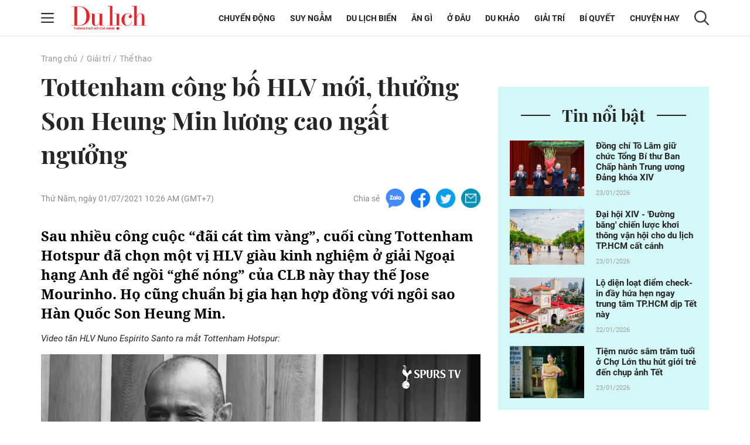

--- FILE ---
content_type: text/html; charset=UTF-8
request_url: https://tcdulichtphcm.vn/the-thao/tottenham-cong-bo-hlv-moi-thuong-son-heung-min-luong-cao-ngat-nguong-c28a10024.html
body_size: 16326
content:
<!doctype html>
<html lang="vi" xmlns="http://www.w3.org/1999/xhtml">
<head>
<meta http-equiv="Content-Type" content="text/html; charset=utf-8" />
<meta content="width=device-width, initial-scale=1.0, user-scalable=yes" name="viewport">
<title>Tottenham công bố HLV mới, thưởng Son Heung Min lương cao ngất ngưởng</title>
<meta name="description" content="Sau nhiều công cuộc “đãi cát tìm vàng”, cuối cùng Tottenham Hotspur đã chọn một vị HLV giàu kinh nghiệm ở giải Ngoại hạng Anh để ngồi “ghế nóng” của CLB này thay thế Jose Mourinho. Họ cũng chuẩn bị gia hạn hợp đồng với ngôi sao Hàn Quốc Son Heung Min." />
<meta name="keywords" content="tottenham, son heung min, nuno santo" />
<meta name="news_keywords" content="tottenham, son heung min, nuno santo" /><meta http-equiv="content-language" content="vi"/>
<link rel="canonical" href="https://tcdulichtphcm.vn/the-thao/tottenham-cong-bo-hlv-moi-thuong-son-heung-min-luong-cao-ngat-nguong-c28a10024.html" />
<meta name="robots" content="index,follow,noodp" />
<!--@meta_googlebot@-->
<meta property="og:site_name" content="Tạp chí Du lịch" />
	<meta property="og:type" content="article" />
	<meta property="og:locale" content="vi_VN" />
	<meta property="fb:app_id" content="322972971091604" />
    <meta property="fb:admins" content="100000866550113" />
	<meta property="og:title" content="Tottenham công bố HLV mới, thưởng Son Heung Min lương cao ngất ngưởng" />
	<meta property="og:url" content="https://tcdulichtphcm.vn/the-thao/tottenham-cong-bo-hlv-moi-thuong-son-heung-min-luong-cao-ngat-nguong-c28a10024.html" />
	<meta property="og:description" content="Sau nhiều công cuộc đãi cát tìm vàng, cuối cùng Tottenham Hotspur đã chọn một vị HLV giàu kinh nghiệm ở giải Ngoại hạng Anh để ngồi ghế nóng của CLB này thay thế Jose Mourinho. Họ cũng chuẩn bị gia hạn hợp đồng với ngôi sao Hàn Quốc Son Heung Min." />
		<meta property="og:image" content="https://cdn.tcdulichtphcm.vn/upload/3-2021/images/2021-07-01/1625103898-855-thumbnail-width640height480-auto-crop-750x563.jpg" itemprop="thumbnailUrl" />
		<meta name="pubdate" itemprop="datePublished" content="2021-07-01T10:33:21+07:00"/>
		<meta property="article:modified_time" itemprop="dateModified" content="2021-07-01T10:27:13+07:00" />
		<meta property="article:author" content="Đăng Đức (Tổng hợp từ Marca &amp; Football Insider)" />
		<meta property="article:section" content="Thể thao" /><meta property="article:tag" content="tin tuc" /><meta property="article:tag" content="tottenham" /><meta property="article:tag" content="son heung min" /><meta property="article:tag" content="nuno santo" />
<!-- HOME_INDEX_24H -->
<link href="https://plus.google.com/107688119806525346358" rel="publisher" />
<meta name="copyright" content="Copyright by dulich.vn" />
<meta name="abstract" content="dulich.vn Trang tin tức, khoa học, công nghệ, thể thao, sức khỏe" />
<meta name="distribution" content="Global" />
<meta name="author" content="dulich.vn" />
<meta http-equiv="refresh" content="1200" />
<meta name="REVISIT-AFTER" content="1 DAYS" />
<meta name="RATING" content="GENERAL" />
<link rel="shortcut icon" href="https://cdn.tcdulichtphcm.vn/images/2014/du_lich/Fav_icon_DL.png" />
<link rel="stylesheet" type="text/css" href="/css/style.css?ver=2019100911769204429" /> 
<!--@css_page_slide_full@-->							
<script type='text/javascript'>
	v_cat_id = 28;
</script>
<script type="text/javascript" src='/js/khampha-2014.js?ver=202304040011769204429'></script>
<!-- 20230424 XLCYCMHENG-40891 - jquery đang dùng ready xử lý trong trang - bỏ async jquery -->
<script type="text/javascript" src='/js/jquery.min.js?ver=2019100911769204429'></script>
 

<script type='text/javascript'>
//<![CDATA[
	
                if (document.documentElement.clientWidth>=768) {
                    var ADS_200_15s = new Banner('ADS_200_15s');
var ADS_201_15s = new Banner('ADS_201_15s');
var ADS_202_15s = new Banner('ADS_202_15s');
var ADS_203_15s = new Banner('ADS_203_15s');
var ADS_204_15s = new Banner('ADS_204_15s');

                }
                if (document.documentElement.clientWidth<768) {
                    var ADS_11_15s = new Banner('ADS_11_15s');
var ADS_12_15s = new Banner('ADS_12_15s');
var ADS_13_15s = new Banner('ADS_13_15s');

                }
                //]]>
</script>
<!--@@START_SCRIPT_DFP-->
	<script async='async' src='https://www.googletagservices.com/tag/js/gpt.js'></script>
    <script type='text/javascript'>
        var googletag = googletag || {};
        googletag.cmd = googletag.cmd || [];
        (function() {
        var gads = document.createElement('script');
        gads.async = true;
        gads.type = 'text/javascript';
        var useSSL = 'https:' == document.location.protocol;
        gads.src = (useSSL ? 'https:' : 'http:') +
        '//www.googletagservices.com/tag/js/gpt.js';
        var node = document.getElementsByTagName('script')[0];
        node.parentNode.insertBefore(gads, node);
        })();
    </script>
    <script type='text/javascript'>
		var slots = {};
		googletag.cmd.push(function() {	
		
                if (document.documentElement.clientWidth>=768) {
                    slots['leaderboard']=googletag.defineSlot('/124557882/khampha/desktop/all_cate/leaderboard', [[970, 66], [728, 90], [970, 90]], 'div-gpt-ad-1494475958997-4').addService(googletag.pubads());slots['leaderboard'].setTargeting('id_div', 'div-gpt-ad-1494475958997-4');
slots['half3']=googletag.defineSlot('/124557882/khampha/desktop/all_cate/half3', [300, 600], 'div-gpt-ad-1494475958997-2').addService(googletag.pubads());slots['half3'].setTargeting('id_div', 'div-gpt-ad-1494475958997-2');
slots['half1']=googletag.defineSlot('/124557882/khampha/desktop/all_cate/half1', [300, 600], 'div-gpt-ad-1494475958997-1').addService(googletag.pubads());slots['half1'].setTargeting('id_div', 'div-gpt-ad-1494475958997-1');

                }
                if (document.documentElement.clientWidth<768) {
                    googletag.defineSlot('/124557882/khampha/mobile/all_cate/top', [320, 100], 'div-gpt-ad-1505094154260-2').addService(googletag.pubads());
googletag.defineSlot('/124557882/khampha/mobile/all_cate/center', [[336, 280], [300, 250]], 'div-gpt-ad-1505094154260-0').addService(googletag.pubads());
googletag.defineSlot('/124557882/khampha/mobile/all_cate/inpagearticle', [[300, 600], [320, 640], 'fluid', [300, 775]], 'div-gpt-ad-1505094154260-1').addService(googletag.pubads());

                }
        googletag.pubads().enableSingleRequest();
        googletag.pubads().collapseEmptyDivs();
		googletag.enableServices();
		});
	</script>
    <!--@@END_SCRIPT_DFP-->

<script type="application/ld+json">
{ "@context" : "http://schema.org", "@type" : "Organization", "name" : "Tạp chí Du lịch", "url" : "https://tcdulichtphcm.vn/", "logo": "https://cdn.tcdulichtphcm.vn/images/2014/du_lich/Fav_icon_DL.png" }
</script><!--@css_js_quizz3_news@-->
<!--@css_js_anh_ghep_news@-->
<!--@css_twentytwenty@-->


<!-- Begin GA code -->
<script type="text/javascript">//<![CDATA[
	var _gaq = _gaq || [];
	_gaq.push(['_setAccount','UA-9143046-2']);
	_gaq.push(['_trackPageview'],['_trackPageLoadTime']);
	(function() {
	var ga = document.createElement('script'); ga.type = 'text/javascript'; ga.async = true;
	ga.src = ('https:' == document.location.protocol ? 'https://ssl' : 'http://www') + '.google-analytics.com/ga.js';
	var s = document.getElementsByTagName('script')[0]; s.parentNode.insertBefore(ga, s);
	})();
//]]></script>
<!-- End GA code -->


<!--14-04-2021 DanNC begin gan GA du lich-->
<!-- Global site tag (gtag.js) - Google Analytics -->
<script async="" src="https://www.googletagmanager.com/gtag/js?id=UA-77785453-5"></script>
<script>
  window.dataLayer = window.dataLayer || [];
  function gtag(){dataLayer.push(arguments);}
  gtag('js', new Date());

  gtag('config', 'UA-77785453-5');
</script>
<!-- Global site tag (gtag.js) - Google Ads: 727371704 -->
<script async="" src="https://www.googletagmanager.com/gtag/js?id=AW-727371704"></script>
<script>
  window.dataLayer = window.dataLayer || [];
  function gtag(){dataLayer.push(arguments);}
  gtag('js', new Date());

  gtag('config', 'AW-727371704');
</script>

        <script type="application/ld+json">
        {
            "@context": "http://schema.org",
            "@type": "NewsArticle",
            "mainEntityOfPage":
            { "@type":"WebPage", "@id":"https://tcdulichtphcm.vn/the-thao/tottenham-cong-bo-hlv-moi-thuong-son-heung-min-luong-cao-ngat-nguong-c28a10024.html" },
            "headline": "Tottenham công bố HLV mới, thưởng Son Heung Min lương cao ngất ngưởng",
            "image": [
                "https://cdn.tcdulichtphcm.vn/upload/3-2021/images/2021-07-01/1625103898-855-thumbnail-width640height480-auto-crop-750x563.jpg",
                "upload/3-2021/images/2021-07-01/1625103898-855-thumbnail-width640height480.jpg"
            ],
            "datePublished": "2021-07-01T10:33:21+07:00",
            "dateModified": "2021-07-01T10:33:21+07:00",
            "author":
            { "@type": "Person", "name": "Đăng Đức Tổng hợp từ Marca  Football Insider" }
            ,
            "publisher": {
            "@type": "Organization",
            "name": "Tạp chí Du lịch",
            "logo":
            { "@type": "ImageObject", "url": "https://cdn.tcdulichtphcm.vn/upload/4-2020/images/2020-12-21/1608516367-logo-du-lich-hcm.png"}
            },
            "description": "Sau nhiều công cuộc “đãi cát tìm vàng”, cuối cùng Tottenham Hotspur đã chọn một vị HLV giàu kinh nghiệm ở giải Ngoại hạng Anh để ngồi “ghế nóng” của CLB này thay thế Jose Mourinho. Họ cũng chuẩn bị gia hạn hợp đồng với ngôi sao Hàn Quốc Son Heung Min."
        }
        </script>

    <script type="application/ld+json">
        {
        "@context": "http://schema.org",
        "@type": "BreadcrumbList",
        "itemListElement":
        [
            {
                "@type": "ListItem",
                "position": 1,
                "item":
                {
                  "@id": "https://tcdulichtphcm.vn/",
                  "name": "Trang chủ"
                }
            },
            {
                "@type": "ListItem",
                "position": 2,
                "item":
                {
                  "@id": "/giai-tri-c3.html",
                  "name": "Giải trí"
                }
            }
        ]
        }
    </script>
<!--14-04-2021 DanNC end gan GA du lich-->
<link rel="stylesheet" type="text/css" href="https://cdn.tcdulichtphcm.vn/css/khamphaplayer.min.css?v=20220323" /></head>
<body ><div id="background_bg_link"></div>
<div class="travel-mgz-page">
	<!-- HEADER:START --> <!-- no delete (Danh dau de thay the trang anh)-->	
	    <header class="travel-mgz-header"style="background: url(https://cdn.tcdulichtphcm.vn/upload/3-2024/images/2024-07-27/1722047332-1608619858-header-du-lich-hcm-2.png);">
        <div class="container pos-rel">
            <div class="row">
                <div class="col-lg-2 col-12 d-flex align-items-center no-padding-right">
                    <span id="span_icon_header" class="travel-mgz-icon-hum">
                        <img id="icon_menu_header" src="https://cdn.tcdulichtphcm.vn/images/2014/du_lich/icon-menu-left-header.png" alt="Trang chủ"  class="img-fluid img-scale-down img-hum-menu">
                        <img id="icon_close_menu_header" src="https://cdn.tcdulichtphcm.vn/images/2014/du_lich/icon-close-menu-left-header.png" alt="Trang chủ" class="img-fluid img-scale-down img-close-menu">
                    </span>
                    <!-- Logo -->
                    <div class="travel-mgz-logo">
                                                    <a href="https://tcdulichtphcm.vn/" title="Tin tức bóng đá, thể thao, giải trí">
                                <img src="https://cdn.tcdulichtphcm.vn/upload/3-2024/images/2024-07-27/1722047332-ogo.png" alt="Tin tức bóng đá, thể thao, giải trí" class="img-fluid img-scale-down">
                            </a>
                                            </div>
                    <!-- End Logo -->
                    <div class="travel-mgz-search hidden-lg visible-md">
                        <img src="https://cdn.tcdulichtphcm.vn/images/2014/du_lich/icon-search-header.png" alt="#" class="img-fluid img-scale-down">
                    </div>
                </div>
                <div class="col-lg-10 col-12 d-flex align-items-center justify-content-end">
                    <!-- Menu Desktop -->
<nav class="travel-mgz-menu hidden-md">
            <ul class="d-flex align-items-center">
                            <li>
                    <a href="https://tcdulichtphcm.vn/chuyen-dong-c2.html" title="Chuyển động">Chuyển động</a>
                    <ul class="travel-mgz-menu__sub">                                <li><a href="https://tcdulichtphcm.vn/tin-trong-nuoc-c6.html" title="Tin trong nước">Tin trong nước</a></li>
                                                                <li><a href="https://tcdulichtphcm.vn/tin-quoc-te-c7.html" title="Tin quốc tế">Tin quốc tế</a></li>
                                </ul>                </li>
                                <li>
                    <a href="https://tcdulichtphcm.vn/suy-ngam-c8.html" title="Suy ngẫm">Suy ngẫm</a>
                                    </li>
                                <li>
                    <a href="https://tcdulichtphcm.vn/du-lich-bien-c9.html" title="Du lịch biển">Du lịch biển</a>
                    <ul class="travel-mgz-menu__sub">                                <li><a href="https://tcdulichtphcm.vn/diem-hen-tphcm-c10.html" title="Điểm hẹn TP.HCM">Điểm hẹn TP.HCM</a></li>
                                                                <li><a href="https://tcdulichtphcm.vn/le-hoi-bon-phuong-c11.html" title="Lễ hội bốn phương">Lễ hội bốn phương</a></li>
                                </ul>                </li>
                                <li>
                    <a href="https://tcdulichtphcm.vn/an-gi-c12.html" title="Ăn gì">Ăn g&igrave;</a>
                    <ul class="travel-mgz-menu__sub">                                <li><a href="https://tcdulichtphcm.vn/am-thuc-viet-nam-c18.html" title="Ẩm thực Việt Nam">Ẩm thực Việt Nam</a></li>
                                                                <li><a href="https://tcdulichtphcm.vn/mon-ngon-4-phuong-c19.html" title="Món ngon 4 phương">M&oacute;n ngon 4 phương</a></li>
                                </ul>                </li>
                                <li>
                    <a href="https://tcdulichtphcm.vn/o-dau-c13.html" title="Ở đâu">Ở đ&acirc;u</a>
                    <ul class="travel-mgz-menu__sub">                                <li><a href="https://tcdulichtphcm.vn/homestay-ngon-bo-re-c20.html" title="Homestay ngon bổ rẻ">Homestay ngon bổ rẻ</a></li>
                                                                <li><a href="https://tcdulichtphcm.vn/khu-nghi-duong-c21.html" title="Khu nghỉ dưỡng">Khu nghỉ dưỡng</a></li>
                                                                <li><a href="https://tcdulichtphcm.vn/khach-san-ban-can-c22.html" title="Khách sạn bạn cần">Kh&aacute;ch sạn bạn cần</a></li>
                                </ul>                </li>
                                <li>
                    <a href="https://tcdulichtphcm.vn/du-khao-c14.html" title="Du khảo">Du khảo</a>
                    <ul class="travel-mgz-menu__sub">                                <li><a href="https://tcdulichtphcm.vn/diem-den-c23.html" title="Điểm đến">Điểm đến</a></li>
                                                                <li><a href="https://tcdulichtphcm.vn/trai-nghiem-phuot-c24.html" title="Trải nghiệm Phượt">Trải nghiệm Phượt</a></li>
                                                                <li><a href="https://tcdulichtphcm.vn/anh-dep-c25.html" title="Ảnh đẹp">Ảnh đẹp</a></li>
                                </ul>                </li>
                                <li>
                    <a href="https://tcdulichtphcm.vn/giai-tri-c3.html" title="Giải trí">Giải tr&iacute;</a>
                    <ul class="travel-mgz-menu__sub">                                <li><a href="https://tcdulichtphcm.vn/van-hoa-c26.html" title="Văn hóa">Văn h&oacute;a</a></li>
                                                                <li><a href="https://tcdulichtphcm.vn/giai-tri-c27.html" title="Giải trí">Giải tr&iacute;</a></li>
                                                                <li><a href="https://tcdulichtphcm.vn/the-thao-c28.html" title="Thể thao">Thể thao</a></li>
                                </ul>                </li>
                                <li>
                    <a href="https://tcdulichtphcm.vn/bi-quyet-c15.html" title="Bí quyết">B&iacute; quyết</a>
                    <ul class="travel-mgz-menu__sub">                                <li><a href="https://tcdulichtphcm.vn/kinh-nghiem-di-c29.html" title="Kinh nghiệm Đi">Kinh nghiệm Đi</a></li>
                                                                <li><a href="https://tcdulichtphcm.vn/khoe-de-di-c30.html" title="Khỏe để Đi">Khỏe để Đi</a></li>
                                                                <li><a href="https://tcdulichtphcm.vn/chia-se-kien-thuc-c31.html" title="Chia sẻ kiến thức">Chia sẻ kiến thức</a></li>
                                </ul>                </li>
                                <li>
                    <a href="https://tcdulichtphcm.vn/chuyen-hay-c17.html" title="Chuyện hay">Chuyện hay</a>
                    <ul class="travel-mgz-menu__sub">                                <li><a href="https://tcdulichtphcm.vn/hoat-dong-du-lich-c32.html" title="Hoạt động du lịch">Hoạt động du lịch</a></li>
                                                                <li><a href="https://tcdulichtphcm.vn/su-kien-dac-sac-c33.html" title="Sự kiện đặc sắc">Sự kiện đặc sắc</a></li>
                                </ul>                </li>
                        </ul>
        </nav>
<!-- End Menu Desktop -->
                    <div class="travel-mgz-search hidden-md">
                        <img src="https://cdn.tcdulichtphcm.vn/images/2014/du_lich/icon-search-header.png" alt="#" class="img-fluid img-scale-down">
                    </div>
                    <div class="travel-mgz-search-box">
                        <a title="Nhập từ khoá tìm kiếm" class="searchIcon" href="javascript:void(0)" onclick="document.search_box.submit()">
                            <img src="https://cdn.tcdulichtphcm.vn/images/2014/du_lich/icon-search-header.png" alt="#" class="icon-search-header img-fluid">
                        </a>
                        <form style="margin:0px;" name="search_box" id="search_box" target="_blank" action="https://www.google.com/cse">
                            <input type="hidden" value="2c333bf60c76adbdc" name="cx"><input type="hidden" value="UTF-8" name="ie">
                            <input type="text" name="q" value="Nhập từ khoá tìm kiếm" class="searchTxt" onblur="javascript:if(this.value==''){this.value='Nhập từ khoá tìm kiếm'}" onfocus="javascript:if(this.value=='Nhập từ khoá tìm kiếm'){this.value=''}">
                        </form>
                        <img src="https://cdn.tcdulichtphcm.vn/images/2014/du_lich/icon-close-search-header.png" alt="#" class="icon-close-search-header img-fluid">
                    </div>
                </div>
                <!-- Begin: menu dọc -->
<nav id="menu_trai_header" class="travel-mgz-menu-m" style="display: none;">
    <ul>
        <li>                    <a href="https://tcdulichtphcm.vn/chuyen-dong-c2.html" alt="Chuyển động">Chuyển động</a>
                    <ul class="travel-mgz-menu-m__sub"><li><a href="https://tcdulichtphcm.vn/tin-trong-nuoc-c6.html" title="Tin trong nước">Tin trong nước</a></li><li><a href="https://tcdulichtphcm.vn/tin-quoc-te-c7.html" title="Tin quốc tế">Tin quốc tế</a></li></ul></li><li>                    <a href="https://tcdulichtphcm.vn/suy-ngam-c8.html" alt="Suy ngẫm">Suy ngẫm</a>
                    </li><li>                    <a href="https://tcdulichtphcm.vn/du-lich-bien-c9.html" alt="Du lịch biển">Du lịch biển</a>
                    <ul class="travel-mgz-menu-m__sub"><li><a href="https://tcdulichtphcm.vn/diem-hen-tphcm-c10.html" title="Điểm hẹn TP.HCM">Điểm hẹn TP.HCM</a></li><li><a href="https://tcdulichtphcm.vn/le-hoi-bon-phuong-c11.html" title="Lễ hội bốn phương">Lễ hội bốn phương</a></li></ul></li><li>                    <a href="https://tcdulichtphcm.vn/an-gi-c12.html" alt="Ăn gì">Ăn gì</a>
                    <ul class="travel-mgz-menu-m__sub"><li><a href="https://tcdulichtphcm.vn/am-thuc-viet-nam-c18.html" title="Ẩm thực Việt Nam">Ẩm thực Việt Nam</a></li><li><a href="https://tcdulichtphcm.vn/mon-ngon-4-phuong-c19.html" title="Món ngon 4 phương">Món ngon 4 phương</a></li></ul></li><li>                    <a href="https://tcdulichtphcm.vn/o-dau-c13.html" alt="Ở đâu">Ở đâu</a>
                    <ul class="travel-mgz-menu-m__sub"><li><a href="https://tcdulichtphcm.vn/homestay-ngon-bo-re-c20.html" title="Homestay ngon bổ rẻ">Homestay ngon bổ rẻ</a></li><li><a href="https://tcdulichtphcm.vn/khu-nghi-duong-c21.html" title="Khu nghỉ dưỡng">Khu nghỉ dưỡng</a></li><li><a href="https://tcdulichtphcm.vn/khach-san-ban-can-c22.html" title="Khách sạn bạn cần">Khách sạn bạn cần</a></li></ul></li><li>                    <a href="https://tcdulichtphcm.vn/du-khao-c14.html" alt="Du khảo">Du khảo</a>
                    <ul class="travel-mgz-menu-m__sub"><li><a href="https://tcdulichtphcm.vn/diem-den-c23.html" title="Điểm đến">Điểm đến</a></li><li><a href="https://tcdulichtphcm.vn/trai-nghiem-phuot-c24.html" title="Trải nghiệm Phượt">Trải nghiệm Phượt</a></li><li><a href="https://tcdulichtphcm.vn/anh-dep-c25.html" title="Ảnh đẹp">Ảnh đẹp</a></li></ul></li><li>                    <a href="https://tcdulichtphcm.vn/giai-tri-c3.html" alt="Giải trí">Giải trí</a>
                    <ul class="travel-mgz-menu-m__sub"><li><a href="https://tcdulichtphcm.vn/van-hoa-c26.html" title="Văn hóa">Văn hóa</a></li><li><a href="https://tcdulichtphcm.vn/giai-tri-c27.html" title="Giải trí">Giải trí</a></li><li><a href="https://tcdulichtphcm.vn/the-thao-c28.html" title="Thể thao">Thể thao</a></li></ul></li><li>                    <a href="https://tcdulichtphcm.vn/bi-quyet-c15.html" alt="Bí quyết">Bí quyết</a>
                    <ul class="travel-mgz-menu-m__sub"><li><a href="https://tcdulichtphcm.vn/kinh-nghiem-di-c29.html" title="Kinh nghiệm Đi">Kinh nghiệm Đi</a></li><li><a href="https://tcdulichtphcm.vn/khoe-de-di-c30.html" title="Khỏe để Đi">Khỏe để Đi</a></li><li><a href="https://tcdulichtphcm.vn/chia-se-kien-thuc-c31.html" title="Chia sẻ kiến thức">Chia sẻ kiến thức</a></li></ul></li><li>                    <a href="https://tcdulichtphcm.vn/mua-sam-c16.html" alt="Mua sắm">Mua sắm</a>
                    </li><li>                    <a href="https://tcdulichtphcm.vn/chuyen-hay-c17.html" alt="Chuyện hay">Chuyện hay</a>
                    <ul class="travel-mgz-menu-m__sub"><li><a href="https://tcdulichtphcm.vn/hoat-dong-du-lich-c32.html" title="Hoạt động du lịch">Hoạt động du lịch</a></li><li><a href="https://tcdulichtphcm.vn/su-kien-dac-sac-c33.html" title="Sự kiện đặc sắc">Sự kiện đặc sắc</a></li></ul></li>    </ul>
</nav>            </div>
        </div>
	</header>
		<!-- HEADER:END -->
<div class="main-contentpc"><div class="travel-mgz-adv-top margin-top-20 margin-bottom-20">
    <div class="banner banner-mobile"><script type="text/javascript">//<![CDATA[
        if(document.documentElement.clientWidth>1024){try{if(ADS_200_15s!=undefined){document.write(ADS_200_15s);ADS_200_15s.start();}}catch(e){}}if(document.documentElement.clientWidth<=768){try{if(ADS_11_15s!=undefined){document.write(ADS_11_15s);ADS_11_15s.start();}}catch(e){}}
        //]]>
        </script></div></div>
<section class="travel-mgz-art-details-main">
    <div class="container">
        <div class="row">
            <!-- begin left -->
            <div class="col-12"><nav class="travel-mgz-breadcrumb"><ul class="d-flex"><li><a href="https://tcdulichtphcm.vn/" alt="Trang chủ">Trang chủ</a></li><li><a title="Giải trí" href="https://tcdulichtphcm.vn/giai-tri-c3.html">Giải trí</a></li><li><a title="Thể thao" href="https://tcdulichtphcm.vn/the-thao-c28.html" >Thể thao</a></li></ul></nav></div><div class="col-lg-8 col-md-12 col-12 margin-bottom-30 no-margin-bottom-sm">    
    <article class="travel-mgz-art-details-content-main">
        <header class="travel-mgz-art-details-title">
			<h1 class="margin-bottom-20-sm">
                Tottenham công bố HLV mới, thưởng Son Heung Min lương cao ngất ngưởng            </h1>
		</header>
        <div class="d-flex justify-content-between align-items-center margin-bottom-30 d-xs-block">
			<p class="travel-mgz-art-details-time"><time>Thứ Năm, ngày 01/07/2021 10:26 AM (GMT+7)</time></p>
            <div class="travel-mgz-art-details-social d-flex align-items-center">
    <p>Chia sẻ</p>
    <span>
        <a href="javascript:void(0);" onclick="javascript:window.open('https://www.facebook.com/sharer/sharer.php?u=https%3A%2F%2Ftcdulichtphcm.vn%2Fthe-thao%2Ftottenham-cong-bo-hlv-moi-thuong-son-heung-min-luong-cao-ngat-nguong-c28a10024.html', '', 'menubar=no, toolbar=no, resizable=yes, scrollbars=yes, height=600, width=600');return false;" title="Chia sẻ trên Facebook">
            <img src="https://cdn.tcdulichtphcm.vn/images/2014/du_lich/icon-zalo-trang-bai-viet.png" alt="Chia sẻ zalo" class="img-fluid">
        </a>
    </span>
    <span>
        <a href="javascript:void(0);" onclick="javascript:window.open('https://www.facebook.com/sharer/sharer.php?u=https%3A%2F%2Ftcdulichtphcm.vn%2Fthe-thao%2Ftottenham-cong-bo-hlv-moi-thuong-son-heung-min-luong-cao-ngat-nguong-c28a10024.html', '', 'menubar=no, toolbar=no, resizable=yes, scrollbars=yes, height=600, width=600');return false;" title="Chia sẻ trên Facebook">
            <img src="https://cdn.tcdulichtphcm.vn/images/2014/du_lich/icon-fb-trang-bai-viet.png" alt="Chia sẻ zalo" class="img-fluid">
        </a>
    </span>
    <span>
        <a href="javascript:void(0);" onclick="javascript:window.open('https://www.facebook.com/sharer/sharer.php?u=https%3A%2F%2Ftcdulichtphcm.vn%2Fthe-thao%2Ftottenham-cong-bo-hlv-moi-thuong-son-heung-min-luong-cao-ngat-nguong-c28a10024.html', '', 'menubar=no, toolbar=no, resizable=yes, scrollbars=yes, height=600, width=600');return false;" title="Chia sẻ trên Facebook">
            <img src="https://cdn.tcdulichtphcm.vn/images/2014/du_lich/icon-tiw-trang-bai-viet.png" alt="Chia sẻ zalo" class="img-fluid">
        </a>
    </span>
    <span>
        <a href="javascript:void(0);" onclick="javascript:window.open('https://www.facebook.com/sharer/sharer.php?u=https%3A%2F%2Ftcdulichtphcm.vn%2Fthe-thao%2Ftottenham-cong-bo-hlv-moi-thuong-son-heung-min-luong-cao-ngat-nguong-c28a10024.html', '', 'menubar=no, toolbar=no, resizable=yes, scrollbars=yes, height=600, width=600');return false;" title="Chia sẻ trên Facebook">
            <img src="https://cdn.tcdulichtphcm.vn/images/2014/du_lich/icon-email-trang-bai-viet.png" alt="Chia sẻ zalo" class="img-fluid">
        </a>
    </span>
</div>        </div>
                <article class="travel-mgz-art-details-info" id="div_news_content">
            <h2 class="travel-mgz-art-details-sum">
                <strong>
                    Sau nhiều công cuộc “đãi cát tìm vàng”, cuối cùng Tottenham Hotspur đã chọn một vị HLV giàu kinh nghiệm ở giải Ngoại hạng Anh để ngồi “ghế nóng” của CLB này thay thế Jose Mourinho. Họ cũng chuẩn bị gia hạn hợp đồng với ngôi sao Hàn Quốc Son Heung Min.                </strong>
            </h2>
                            <div style="position:fixed;visibility:hidden;z-index:-1;top:0px;height:0px;overflow-y:hidden;margin-left:-25px;margin-right:0px;" id="div_inpage_banner">
                    <div id="div_inpage_banner_inner" style="margin-left:0px;margin-right:0px;padding: 0 7px;">
                        <div class="banner banner-mobile"><script type="text/javascript">//<![CDATA[
        if(document.documentElement.clientWidth<=768){try{if(ADS_13_15s!=undefined){document.write(ADS_13_15s);ADS_13_15s.start();}}catch(e){}}
        //]]>
        </script></div>                    </div>
                </div> 
<iframe rel="nofollow" id="ifrm_news_special" frameborder="0" allow="fullscreen" allowfullscreen mozallowfullscreen webkitallowfullscreen style="height: 400px; width: 100%;" src="https://www.24h.com.vn/noi-dung-bai-viet-nId1266495.html"></iframe>
        </article>        
            </article>
    <div class="d-flex justify-content-between align-items-center margin-top-40 margin-bottom-30 d-xs-block">
        <div class="travel-mgz-art-details-social d-flex align-items-center">
    <p>Chia sẻ</p>
    <span>
        <a href="javascript:void(0);" onclick="javascript:window.open('https://www.facebook.com/sharer/sharer.php?u=https%3A%2F%2Ftcdulichtphcm.vn%2Fthe-thao%2Ftottenham-cong-bo-hlv-moi-thuong-son-heung-min-luong-cao-ngat-nguong-c28a10024.html', '', 'menubar=no, toolbar=no, resizable=yes, scrollbars=yes, height=600, width=600');return false;" title="Chia sẻ trên Facebook">
            <img src="https://cdn.tcdulichtphcm.vn/images/2014/du_lich/icon-zalo-trang-bai-viet.png" alt="Chia sẻ zalo" class="img-fluid">
        </a>
    </span>
    <span>
        <a href="javascript:void(0);" onclick="javascript:window.open('https://www.facebook.com/sharer/sharer.php?u=https%3A%2F%2Ftcdulichtphcm.vn%2Fthe-thao%2Ftottenham-cong-bo-hlv-moi-thuong-son-heung-min-luong-cao-ngat-nguong-c28a10024.html', '', 'menubar=no, toolbar=no, resizable=yes, scrollbars=yes, height=600, width=600');return false;" title="Chia sẻ trên Facebook">
            <img src="https://cdn.tcdulichtphcm.vn/images/2014/du_lich/icon-fb-trang-bai-viet.png" alt="Chia sẻ zalo" class="img-fluid">
        </a>
    </span>
    <span>
        <a href="javascript:void(0);" onclick="javascript:window.open('https://www.facebook.com/sharer/sharer.php?u=https%3A%2F%2Ftcdulichtphcm.vn%2Fthe-thao%2Ftottenham-cong-bo-hlv-moi-thuong-son-heung-min-luong-cao-ngat-nguong-c28a10024.html', '', 'menubar=no, toolbar=no, resizable=yes, scrollbars=yes, height=600, width=600');return false;" title="Chia sẻ trên Facebook">
            <img src="https://cdn.tcdulichtphcm.vn/images/2014/du_lich/icon-tiw-trang-bai-viet.png" alt="Chia sẻ zalo" class="img-fluid">
        </a>
    </span>
    <span>
        <a href="javascript:void(0);" onclick="javascript:window.open('https://www.facebook.com/sharer/sharer.php?u=https%3A%2F%2Ftcdulichtphcm.vn%2Fthe-thao%2Ftottenham-cong-bo-hlv-moi-thuong-son-heung-min-luong-cao-ngat-nguong-c28a10024.html', '', 'menubar=no, toolbar=no, resizable=yes, scrollbars=yes, height=600, width=600');return false;" title="Chia sẻ trên Facebook">
            <img src="https://cdn.tcdulichtphcm.vn/images/2014/du_lich/icon-email-trang-bai-viet.png" alt="Chia sẻ zalo" class="img-fluid">
        </a>
    </span>
</div>        <div class="travel-mgz-art-details-author-source text-right">
            <p class="">   Đăng Đức (Tổng hợp từ Marca & Football Insider) </p>
        </div>
    </div>
                
	<div class="col-lg-6 col-12 margin-bottom-30">
		<div class="banner banner-mobile"><script type="text/javascript">//<![CDATA[
        if(document.documentElement.clientWidth<=768){try{if(ADS_12_15s!=undefined){document.write(ADS_12_15s);ADS_12_15s.start();}}catch(e){}}
        //]]>
        </script></div>	</div>
        <!-- banner và box đọc nhiều -->
    <div class="travel-mgz-box-adv-view-news">
        <div class="row">
            <div class="col-lg-6 col-12 margin-bottom-30">
                <div class="banner"><script type="text/javascript">//<![CDATA[
        if(document.documentElement.clientWidth>1024){try{if(ADS_201_15s!=undefined){document.write(ADS_201_15s);ADS_201_15s.start();}}catch(e){}}
        //]]>
        </script></div>            </div>
            <div class="col-lg-6 col-12 margin-bottom-30">
    <div class="travel-mgz-box-adv-view-news__box">
        <header class="travel-mgz-box-adv-view-news__box--title">
            <h3>Tin đọc nhiều</h3>
        </header>
        <ul class="travel-mgz-box-adv-view-news__box--list">
                        <li>
                <article class="travel-mgz-box-adv-view-news__box--item d-flex">
                    <figure class="travel-mgz-box-adv-view-news__box--img pos-rel">
                        <a href="https://tcdulichtphcm.vn/giai-tri/nu-idol-anh-sang-aza-toi-dung-het-nuoc-mat-xin-ba-me-cho-tam-gac-viec-hoc-c3a87226.html" title="Nữ idol Ánh Sáng AZA: "Tôi dùng hết nước mắt xin ba mẹ cho tạm gác việc học"">
                            <img src="https://cdn.tcdulichtphcm.vn/upload/4-2024/images/2024-12-05/185x141/1733370190-anh-sang-aza-1-min.png" alt="Nữ idol Ánh Sáng AZA: "Tôi dùng hết nước mắt xin ba mẹ cho tạm gác việc học"" width="" height="" class="img-fluid img-cover" />                        </a>
                        <div class="hidden-lg hidden-md visible-sm">
                                                    </div>
                    </figure>
                    <div class="travel-mgz-box-adv-view-news__box--info">
                        <figcaption class="travel-mgz-box-adv-view-news__box--name">
                            <span><a href="https://tcdulichtphcm.vn/giai-tri/nu-idol-anh-sang-aza-toi-dung-het-nuoc-mat-xin-ba-me-cho-tam-gac-viec-hoc-c3a87226.html" title="Nữ idol Ánh Sáng AZA: "Tôi dùng hết nước mắt xin ba mẹ cho tạm gác việc học"">Nữ idol Ánh Sáng AZA: "Tôi dùng hết nước mắt xin ba mẹ cho tạm gác việc học"</a></span>
                        </figcaption>
                        <div class="hidden-lg hidden-md visible-sm">
                            <p class="travel-mgz-box-list-news-time"><time>05-12-2024</time></p>
                        </div>
                    </div>
                </article>
            </li>
                        <li>
                <article class="travel-mgz-box-adv-view-news__box--item d-flex">
                    <figure class="travel-mgz-box-adv-view-news__box--img pos-rel">
                        <a href="https://tcdulichtphcm.vn/giai-tri/tranh-kieng-nam-bo-qua-lang-kinh-cua-nha-nghien-cuu-huynh-thanh-binh-c3a84817.html" title="Tranh kiếng Nam Bộ qua lăng kính của nhà nghiên cứu Huỳnh Thanh Bình">
                            <img src="https://cdn.tcdulichtphcm.vn/upload/4-2024/images/2024-10-28/185x141/1730088466-tranh-kieng-nam-bo-2.jpg" alt="Tranh kiếng Nam Bộ qua lăng kính của nhà nghiên cứu Huỳnh Thanh Bình" width="" height="" class="img-fluid img-cover" />                        </a>
                        <div class="hidden-lg hidden-md visible-sm">
                                                    </div>
                    </figure>
                    <div class="travel-mgz-box-adv-view-news__box--info">
                        <figcaption class="travel-mgz-box-adv-view-news__box--name">
                            <span><a href="https://tcdulichtphcm.vn/giai-tri/tranh-kieng-nam-bo-qua-lang-kinh-cua-nha-nghien-cuu-huynh-thanh-binh-c3a84817.html" title="Tranh kiếng Nam Bộ qua lăng kính của nhà nghiên cứu Huỳnh Thanh Bình">Tranh kiếng Nam Bộ qua lăng kính của nhà nghiên cứu Huỳnh Thanh Bình</a></span>
                        </figcaption>
                        <div class="hidden-lg hidden-md visible-sm">
                            <p class="travel-mgz-box-list-news-time"><time>28-10-2024</time></p>
                        </div>
                    </div>
                </article>
            </li>
                        <li>
                <article class="travel-mgz-box-adv-view-news__box--item d-flex">
                    <figure class="travel-mgz-box-adv-view-news__box--img pos-rel">
                        <a href="https://tcdulichtphcm.vn/giai-tri/dau-xua-lung-chung-nui-mot-vung-ban-sac-ca-dong-doat-giai-nhat-van-nghe-dan-gian-c3a88780.html" title="'Dấu xưa lưng chừng núi - một vùng bản sắc Ca Dong' đoạt giải nhất Văn nghệ dân gian">
                            <img src="https://cdn.tcdulichtphcm.vn/upload/4-2024/images/2024-12-29/185x141/1735441112-thumbnail-width750height563.jpg" alt="'Dấu xưa lưng chừng núi - một vùng bản sắc Ca Dong' đoạt giải nhất Văn nghệ dân gian" width="" height="" class="img-fluid img-cover" />                        </a>
                        <div class="hidden-lg hidden-md visible-sm">
                                                    </div>
                    </figure>
                    <div class="travel-mgz-box-adv-view-news__box--info">
                        <figcaption class="travel-mgz-box-adv-view-news__box--name">
                            <span><a href="https://tcdulichtphcm.vn/giai-tri/dau-xua-lung-chung-nui-mot-vung-ban-sac-ca-dong-doat-giai-nhat-van-nghe-dan-gian-c3a88780.html" title="'Dấu xưa lưng chừng núi - một vùng bản sắc Ca Dong' đoạt giải nhất Văn nghệ dân gian">'Dấu xưa lưng chừng núi - một vùng bản sắc Ca Dong' đoạt giải nhất Văn nghệ dân gian</a></span>
                        </figcaption>
                        <div class="hidden-lg hidden-md visible-sm">
                            <p class="travel-mgz-box-list-news-time"><time>29-12-2024</time></p>
                        </div>
                    </div>
                </article>
            </li>
                        <li>
                <article class="travel-mgz-box-adv-view-news__box--item d-flex">
                    <figure class="travel-mgz-box-adv-view-news__box--img pos-rel">
                        <a href="https://tcdulichtphcm.vn/giai-tri/giu-hon-hat-boi-o-tphcm-noi-dai-giai-dieu-tram-nam-c3a64725.html" title="Giữ hồn hát bội ở TP.HCM: Nối dài giai điệu trăm năm">
                            <img src="https://cdn.tcdulichtphcm.vn/upload/4-2023/images/2023-12-05/185x141/1701763590-cover.jpg" alt="Giữ hồn hát bội ở TP.HCM: Nối dài giai điệu trăm năm" width="" height="" class="img-fluid img-cover" />                        </a>
                        <div class="hidden-lg hidden-md visible-sm">
                                                    </div>
                    </figure>
                    <div class="travel-mgz-box-adv-view-news__box--info">
                        <figcaption class="travel-mgz-box-adv-view-news__box--name">
                            <span><a href="https://tcdulichtphcm.vn/giai-tri/giu-hon-hat-boi-o-tphcm-noi-dai-giai-dieu-tram-nam-c3a64725.html" title="Giữ hồn hát bội ở TP.HCM: Nối dài giai điệu trăm năm">Giữ hồn hát bội ở TP.HCM: Nối dài giai điệu trăm năm</a></span>
                        </figcaption>
                        <div class="hidden-lg hidden-md visible-sm">
                            <p class="travel-mgz-box-list-news-time"><time>05-12-2023</time></p>
                        </div>
                    </div>
                </article>
            </li>
                    </ul>
    </div>
</div>        </div>
    </div>
</div>
<script type="text/javascript">
window.addEventListener('load', function(){    
    xu_ly_anh_gif_trong_bai_viet();
});
addEventListener("message", resize_iframe_24h, false)
 
</script>	            <!-- end left -->
            
            <!-- begin right -->
            <div class="col-lg-4 col-md-12 col-12 margin-bottom-30 hidden-md">
                <aside class="travel-mgz-box-news-block">
                    				  
                    <div class="travel-mgz-box-news-block-adv-fixed">
                        <div class="banner banner-ipad"><script type="text/javascript">//<![CDATA[
        if(document.documentElement.clientWidth>1024){try{if(ADS_204_15s!=undefined){document.write(ADS_204_15s);ADS_204_15s.start();}}catch(e){}}if(document.documentElement.clientWidth<=1024 && document.documentElement.clientWidth>768){try{if(ADS_204_15s!=undefined){document.write(ADS_204_15s);ADS_204_15s.start();}}catch(e){}}
        //]]>
        </script></div>                    </div>
                    <div class="travel-mgz-box-news-block-box travel-mgz-box-news-block-featured margin-top-30">
    <header class="travel-mgz-title-home-line text-center">
        <hgroup><h3>Tin nổi bật</h3></hgroup>
    </header>
    <ul class="travel-mgz-box-news-block-box-list">
                <li>
            <article class="travel-mgz-box-news-hightl-list-item d-flex">
                <figure class="travel-mgz-box-news-hightl-list-item__img asdadssadsd 1769153708">
                    <a href="/chuyen-dong/dong-chi-to-lam-giu-chuc-tong-bi-thu-ban-chap-hanh-trung-uong-dang-khoa-xiv-c2a109311.html" title="Đồng chí Tô Lâm giữ chức Tổng Bí thư Ban Chấp hành Trung ương Đảng khóa XIV">
                        <img src="https://cdn.tcdulichtphcm.vn/upload/1-2026/images/2026-01-23/185x141/1769153698-thumbnail-width750height563.jpg" alt="Đồng chí Tô Lâm giữ chức Tổng Bí thư Ban Chấp hành Trung ương Đảng khóa XIV" width="" height="" class="img-fluid img-cover" />                    </a>
                    <a href="/chuyen-dong/dong-chi-to-lam-giu-chuc-tong-bi-thu-ban-chap-hanh-trung-uong-dang-khoa-xiv-c2a109311.html" title="Đồng chí Tô Lâm giữ chức Tổng Bí thư Ban Chấp hành Trung ương Đảng khóa XIV"><img src="" alt="#" class="img-fluid img-cover"></a>
                </figure>
                <figcaption class="travel-mgz-box-news-hightl-list-item__info">
                    <hgroup class="travel-mgz-box-news-hightl-list-item__title"><span><a href="/chuyen-dong/dong-chi-to-lam-giu-chuc-tong-bi-thu-ban-chap-hanh-trung-uong-dang-khoa-xiv-c2a109311.html" title="Đồng chí Tô Lâm giữ chức Tổng Bí thư Ban Chấp hành Trung ương Đảng khóa XIV">Đồng chí Tô Lâm giữ chức Tổng Bí thư Ban Chấp hành Trung ương Đảng khóa XIV</a></span></hgroup>
                    <p class="travel-mgz-box-list-news-time"><time>23/01/2026</time></p>
                </figcaption>
            </article>
        </li>
                <li>
            <article class="travel-mgz-box-news-hightl-list-item d-flex">
                <figure class="travel-mgz-box-news-hightl-list-item__img asdadssadsd 1769156739">
                    <a href="/suy-ngam/dai-hoi-xiv-duong-bang-chien-luoc-khoi-thong-van-hoi-cho-du-lich-tphcm-cat-canh-c8a109312.html" title="Đại hội XIV - 'Đường băng' chiến lược khơi thông vận hội cho du lịch TP.HCM cất cánh">
                        <img src="https://cdn.tcdulichtphcm.vn/upload/1-2026/images/2026-01-23/185x141/1769152171-dinh_wftb_5229-a.jpg" alt="Đại hội XIV - 'Đường băng' chiến lược khơi thông vận hội cho du lịch TP.HCM cất cánh" width="" height="" class="img-fluid img-cover" />                    </a>
                    <a href="/suy-ngam/dai-hoi-xiv-duong-bang-chien-luoc-khoi-thong-van-hoi-cho-du-lich-tphcm-cat-canh-c8a109312.html" title="Đại hội XIV - 'Đường băng' chiến lược khơi thông vận hội cho du lịch TP.HCM cất cánh"><img src="" alt="#" class="img-fluid img-cover"></a>
                </figure>
                <figcaption class="travel-mgz-box-news-hightl-list-item__info">
                    <hgroup class="travel-mgz-box-news-hightl-list-item__title"><span><a href="/suy-ngam/dai-hoi-xiv-duong-bang-chien-luoc-khoi-thong-van-hoi-cho-du-lich-tphcm-cat-canh-c8a109312.html" title="Đại hội XIV - 'Đường băng' chiến lược khơi thông vận hội cho du lịch TP.HCM cất cánh">Đại hội XIV - 'Đường băng' chiến lược khơi thông vận hội cho du lịch TP.HCM cất cánh</a></span></hgroup>
                    <p class="travel-mgz-box-list-news-time"><time>23/01/2026</time></p>
                </figcaption>
            </article>
        </li>
                <li>
            <article class="travel-mgz-box-news-hightl-list-item d-flex">
                <figure class="travel-mgz-box-news-hightl-list-item__img asdadssadsd 1769044892">
                    <a href="/chuyen-hay/lo-dien-loat-diem-check-in-day-hua-hen-ngay-trung-tam-tphcm-dip-tet-nay-c17a109253.html" title="Lộ diện loạt điểm check-in đầy hứa hẹn ngay trung tâm TP.HCM dịp Tết này">
                        <img src="https://cdn.tcdulichtphcm.vn/upload/1-2026/images/2026-01-21/185x141/1768989619-thumb.jpg" alt="Lộ diện loạt điểm check-in đầy hứa hẹn ngay trung tâm TP.HCM dịp Tết này" width="" height="" class="img-fluid img-cover" />                    </a>
                    <a href="/chuyen-hay/lo-dien-loat-diem-check-in-day-hua-hen-ngay-trung-tam-tphcm-dip-tet-nay-c17a109253.html" title="Lộ diện loạt điểm check-in đầy hứa hẹn ngay trung tâm TP.HCM dịp Tết này"><img src="" alt="#" class="img-fluid img-cover"></a>
                </figure>
                <figcaption class="travel-mgz-box-news-hightl-list-item__info">
                    <hgroup class="travel-mgz-box-news-hightl-list-item__title"><span><a href="/chuyen-hay/lo-dien-loat-diem-check-in-day-hua-hen-ngay-trung-tam-tphcm-dip-tet-nay-c17a109253.html" title="Lộ diện loạt điểm check-in đầy hứa hẹn ngay trung tâm TP.HCM dịp Tết này">Lộ diện loạt điểm check-in đầy hứa hẹn ngay trung tâm TP.HCM dịp Tết này</a></span></hgroup>
                    <p class="travel-mgz-box-list-news-time"><time>22/01/2026</time></p>
                </figcaption>
            </article>
        </li>
                <li>
            <article class="travel-mgz-box-news-hightl-list-item d-flex">
                <figure class="travel-mgz-box-news-hightl-list-item__img asdadssadsd 1769150827">
                    <a href="/du-khao/tiem-nuoc-sam-tram-tuoi-o-cho-lon-thu-hut-gioi-tre-den-chup-anh-tet-c14a109306.html" title="Tiệm nước sâm trăm tuổi ở Chợ Lớn thu hút giới trẻ đến chụp ảnh Tết">
                        <img src="https://cdn.tcdulichtphcm.vn/upload/1-2026/images/2026-01-23/185x141/1769148990-thumb.jpg" alt="Tiệm nước sâm trăm tuổi ở Chợ Lớn thu hút giới trẻ đến chụp ảnh Tết" width="" height="" class="img-fluid img-cover" />                    </a>
                    <a href="/du-khao/tiem-nuoc-sam-tram-tuoi-o-cho-lon-thu-hut-gioi-tre-den-chup-anh-tet-c14a109306.html" title="Tiệm nước sâm trăm tuổi ở Chợ Lớn thu hút giới trẻ đến chụp ảnh Tết"><img src="" alt="#" class="img-fluid img-cover"></a>
                </figure>
                <figcaption class="travel-mgz-box-news-hightl-list-item__info">
                    <hgroup class="travel-mgz-box-news-hightl-list-item__title"><span><a href="/du-khao/tiem-nuoc-sam-tram-tuoi-o-cho-lon-thu-hut-gioi-tre-den-chup-anh-tet-c14a109306.html" title="Tiệm nước sâm trăm tuổi ở Chợ Lớn thu hút giới trẻ đến chụp ảnh Tết">Tiệm nước sâm trăm tuổi ở Chợ Lớn thu hút giới trẻ đến chụp ảnh Tết</a></span></hgroup>
                    <p class="travel-mgz-box-list-news-time"><time>23/01/2026</time></p>
                </figcaption>
            </article>
        </li>
                <li>
            <article class="travel-mgz-box-news-hightl-list-item d-flex">
                <figure class="travel-mgz-box-news-hightl-list-item__img asdadssadsd 1769150813">
                    <a href="/diem-hen-tphcm/thao-do-tru-so-trung-tam-dich-vu-viec-lam-thanh-nien-thi-cong-le-hoi-tet-viet-c10a109309.html" title="Tháo dỡ trụ sở Trung tâm Dịch vụ Việc làm Thanh niên thi công Lễ hội Tết Việt">
                        <img src="https://cdn.tcdulichtphcm.vn/upload/1-2026/images/2026-01-23/185x141/1769148666-dinhw20260120_095158-a.jpg" alt="Tháo dỡ trụ sở Trung tâm Dịch vụ Việc làm Thanh niên thi công Lễ hội Tết Việt" width="" height="" class="img-fluid img-cover" />                    </a>
                    <a href="/diem-hen-tphcm/thao-do-tru-so-trung-tam-dich-vu-viec-lam-thanh-nien-thi-cong-le-hoi-tet-viet-c10a109309.html" title="Tháo dỡ trụ sở Trung tâm Dịch vụ Việc làm Thanh niên thi công Lễ hội Tết Việt"><img src="" alt="#" class="img-fluid img-cover"></a>
                </figure>
                <figcaption class="travel-mgz-box-news-hightl-list-item__info">
                    <hgroup class="travel-mgz-box-news-hightl-list-item__title"><span><a href="/diem-hen-tphcm/thao-do-tru-so-trung-tam-dich-vu-viec-lam-thanh-nien-thi-cong-le-hoi-tet-viet-c10a109309.html" title="Tháo dỡ trụ sở Trung tâm Dịch vụ Việc làm Thanh niên thi công Lễ hội Tết Việt">Tháo dỡ trụ sở Trung tâm Dịch vụ Việc làm Thanh niên thi công Lễ hội Tết Việt</a></span></hgroup>
                    <p class="travel-mgz-box-list-news-time"><time>23/01/2026</time></p>
                </figcaption>
            </article>
        </li>
                <li>
            <article class="travel-mgz-box-news-hightl-list-item d-flex">
                <figure class="travel-mgz-box-news-hightl-list-item__img asdadssadsd 1769132826">
                    <a href="/suy-ngam/van-hoa-la-nang-luong-goc-con-nguoi-la-trung-tam-cua-moi-chien-luoc-phat-trien-c8a109298.html" title="Văn hóa là “năng lượng gốc”, con người là trung tâm của mọi chiến lược phát triển">
                        <img src="https://cdn.tcdulichtphcm.vn/upload/1-2026/images/2026-01-23/185x141/1769132822-thumbnail-width750height563.jpg" alt="Văn hóa là “năng lượng gốc”, con người là trung tâm của mọi chiến lược phát triển" width="" height="" class="img-fluid img-cover" />                    </a>
                    <a href="/suy-ngam/van-hoa-la-nang-luong-goc-con-nguoi-la-trung-tam-cua-moi-chien-luoc-phat-trien-c8a109298.html" title="Văn hóa là “năng lượng gốc”, con người là trung tâm của mọi chiến lược phát triển"><img src="" alt="#" class="img-fluid img-cover"></a>
                </figure>
                <figcaption class="travel-mgz-box-news-hightl-list-item__info">
                    <hgroup class="travel-mgz-box-news-hightl-list-item__title"><span><a href="/suy-ngam/van-hoa-la-nang-luong-goc-con-nguoi-la-trung-tam-cua-moi-chien-luoc-phat-trien-c8a109298.html" title="Văn hóa là “năng lượng gốc”, con người là trung tâm của mọi chiến lược phát triển">Văn hóa là “năng lượng gốc”, con người là trung tâm của mọi chiến lược phát triển</a></span></hgroup>
                    <p class="travel-mgz-box-list-news-time"><time>23/01/2026</time></p>
                </figcaption>
            </article>
        </li>
            </ul>
</div>                    <div class="travel-mgz-box-news-block-adv-fixed">
                        <div class="banner banner-ipad"><script type="text/javascript">//<![CDATA[
        if(document.documentElement.clientWidth>1024){try{if(ADS_203_15s!=undefined){document.write(ADS_203_15s);ADS_203_15s.start();}}catch(e){}}if(document.documentElement.clientWidth<=1024 && document.documentElement.clientWidth>768){try{if(ADS_203_15s!=undefined){document.write(ADS_203_15s);ADS_203_15s.start();}}catch(e){}}
        //]]>
        </script></div>                    </div>
                </aside>
            </div>
            <!-- end right -->
        </div>
    </div>
</section>
<section class="travel-mgz-box-news-tour travel-mgz-box-news-video"> 
    <div class="container">
        <header class="travel-mgz-title-home-line text-center margin-bottom-30">
            <hgroup class="no-padding"><h3>CLIP HOT</h3></hgroup>		
        </header>
        <div class="row no-margin">
            <div class="col-lg-8 col-12 no-padding">
                                <article class="travel-mgz-box-news-hightl-big pos-rel">
                    <figure class="travel-mgz-box-news-hightl-big__img">
                        <a href="https://tcdulichtphcm.vn/giai-tri/bau-duc-thuong-lon-cho-u23-viet-nam-sau-chien-thang-nghet-tho-truoc-uae-c3a109114.html">
                                                            <img src="https://cdn.tcdulichtphcm.vn/upload/1-2026/images/2026-01-17/1768655279-du-----a--n-mo----i--4-.jpg" alt="Bầu Đức thưởng lớn cho U23 Việt Nam sau chiến thắng nghẹt thở trước UAE" width="" height="" class="img-fluid img-cover" />                                                    </a>
                        <figcaption class="travel-mgz-box-news-hightl-big__info">
                            <hgroup class="travel-mgz-box-news-hightl-big__title"><span><a href="https://tcdulichtphcm.vn/giai-tri/bau-duc-thuong-lon-cho-u23-viet-nam-sau-chien-thang-nghet-tho-truoc-uae-c3a109114.html">Bầu Đức thưởng lớn cho U23 Việt Nam sau chiến thắng nghẹt thở trước UAE</a></span></hgroup>
                            <div class="travel-mgz-box-news-hightl-big__sum">
                                <p>Sau chiến thắng kịch tính 3 - 2 trước U23 UAE để giành vé vào bán kết U23 châu Á 2026, U23 Việt Nam lập tức nhận được sự động viên lớn từ bầu Đức, với những khoản thưởng “nóng” nhằm tiếp thêm tinh thần cho thầy trò HLV Kim Sang-sik trước chặng đường quyết định phía trước.</p>
                            </div>
                        </figcaption>
                        <span class="icon-play-box-video"><a class="link"><img src="https://cdn.tcdulichtphcm.vn/images/2014/du_lich/icon-play-danh-muc.png" alt="" class="img-fluid "></span></a>                    </figure>
                </article>
                <script>
                    $(document).ready(function(){
                        $('.travel-mgz-box-news-video .link').attr("href","https://tcdulichtphcm.vn/giai-tri/bau-duc-thuong-lon-cho-u23-viet-nam-sau-chien-thang-nghet-tho-truoc-uae-c3a109114.html");
                    });
                </script>
                            </div>
            <div class="col-lg-4 col-12 no-padding box_clip_hot">
                <div class="padding-20 bg-white bod-radi-6">
                    <ul class="travel-mgz-box-news-hightl-list-box">
                                                    <li>
                                <article class="travel-mgz-box-news-hightl-list-item d-flex">
                                    <figure class="travel-mgz-box-news-hightl-list-item__img">
                                        <a href="https://tcdulichtphcm.vn/giai-tri/band-nhac-le-minh-son-bieu-dien-tai-khong-gian-trien-lam-cua-lam-dong-o-ha-noi-c3a103251.html" title="Band nhạc Lê Minh Sơn biểu diễn tại Không gian triển lãm của Lâm Đồng ở Hà Nội">
                                            <img src="https://cdn.tcdulichtphcm.vn/upload/3-2025/images/2025-09-08/185x141/1757290419-thumbnail-width750height563.jpg" alt="Band nhạc Lê Minh Sơn biểu diễn tại Không gian triển lãm của Lâm Đồng ở Hà Nội" width="" height="" class="img-fluid img-cover" />                                        </a>
                                        <span class="icon-cate-abl"><img src="https://cdn.tcdulichtphcm.vn/images/2014/du_lich/icon-play-danh-muc.png" alt="" class="img-fluid"></span><span class="icon-cate-abl"><img src="https://cdn.tcdulichtphcm.vn/images/2014/du_lich/icon-play-danh-muc.png" alt="" class="img-fluid"></span>                                    </figure>
                                    <figcaption class="travel-mgz-box-news-hightl-list-item__info">
                                        <hgroup class="travel-mgz-box-news-hightl-list-item__title"><span><a title="Band nhạc Lê Minh Sơn biểu diễn tại Không gian triển lãm của Lâm Đồng ở Hà Nội" href="https://tcdulichtphcm.vn/giai-tri/band-nhac-le-minh-son-bieu-dien-tai-khong-gian-trien-lam-cua-lam-dong-o-ha-noi-c3a103251.html">Band nhạc Lê Minh Sơn biểu diễn tại Không gian triển lãm của Lâm Đồng ở Hà Nội</a></span></hgroup>
                                        <p class="travel-mgz-box-list-news-time"><time>08/09/2025</time></p>
                                    </figcaption>
                                </article>
                            </li>
                                                    <li>
                                <article class="travel-mgz-box-news-hightl-list-item d-flex">
                                    <figure class="travel-mgz-box-news-hightl-list-item__img">
                                        <a href="https://tcdulichtphcm.vn/giai-tri/du-khach-man-nhan-voi-phao-hoa-va-show-dien-kiss-of-the-sea-c3a100994.html" title="Du khách mãn nhãn với pháo hoa và show diễn Kiss of The Sea">
                                            <img src="https://cdn.tcdulichtphcm.vn/upload/3-2025/images/2025-07-19/185x141/1752879551-thumbnail-width750height563.jpg" alt="Du khách mãn nhãn với pháo hoa và show diễn Kiss of The Sea" width="" height="" class="img-fluid img-cover" />                                        </a>
                                        <span class="icon-cate-abl"><img src="https://cdn.tcdulichtphcm.vn/images/2014/du_lich/icon-play-danh-muc.png" alt="" class="img-fluid"></span><span class="icon-cate-abl"><img src="https://cdn.tcdulichtphcm.vn/images/2014/du_lich/icon-play-danh-muc.png" alt="" class="img-fluid"></span>                                    </figure>
                                    <figcaption class="travel-mgz-box-news-hightl-list-item__info">
                                        <hgroup class="travel-mgz-box-news-hightl-list-item__title"><span><a title="Du khách mãn nhãn với pháo hoa và show diễn Kiss of The Sea" href="https://tcdulichtphcm.vn/giai-tri/du-khach-man-nhan-voi-phao-hoa-va-show-dien-kiss-of-the-sea-c3a100994.html">Du khách mãn nhãn với pháo hoa và show diễn Kiss of The Sea</a></span></hgroup>
                                        <p class="travel-mgz-box-list-news-time"><time>19/07/2025</time></p>
                                    </figcaption>
                                </article>
                            </li>
                                                    <li>
                                <article class="travel-mgz-box-news-hightl-list-item d-flex">
                                    <figure class="travel-mgz-box-news-hightl-list-item__img">
                                        <a href="https://tcdulichtphcm.vn/giai-tri/don-ca-tai-tu-tri-ky-cua-nguoi-phuong-nam-c3a92256.html" title="Đờn ca tài tử: 'Tri kỷ' của người phương Nam">
                                            <img src="https://cdn.tcdulichtphcm.vn/upload/1-2025/images/2025-02-28/185x141/1740737722-thumb.jpg" alt="Đờn ca tài tử: 'Tri kỷ' của người phương Nam" width="" height="" class="img-fluid img-cover" />                                        </a>
                                        <span class="icon-cate-abl"><img src="https://cdn.tcdulichtphcm.vn/images/2014/du_lich/icon-play-danh-muc.png" alt="" class="img-fluid"></span><span class="icon-cate-abl"><img src="https://cdn.tcdulichtphcm.vn/images/2014/du_lich/icon-play-danh-muc.png" alt="" class="img-fluid"></span>                                    </figure>
                                    <figcaption class="travel-mgz-box-news-hightl-list-item__info">
                                        <hgroup class="travel-mgz-box-news-hightl-list-item__title"><span><a title="Đờn ca tài tử: 'Tri kỷ' của người phương Nam" href="https://tcdulichtphcm.vn/giai-tri/don-ca-tai-tu-tri-ky-cua-nguoi-phuong-nam-c3a92256.html">Đờn ca tài tử: 'Tri kỷ' của người phương Nam</a></span></hgroup>
                                        <p class="travel-mgz-box-list-news-time"><time>01/03/2025</time></p>
                                    </figcaption>
                                </article>
                            </li>
                                                    <li>
                                <article class="travel-mgz-box-news-hightl-list-item d-flex">
                                    <figure class="travel-mgz-box-news-hightl-list-item__img">
                                        <a href="https://tcdulichtphcm.vn/giai-tri/trailer-dau-tien-cua-phan-2-hoat-hinh-dinh-dam-na-tra-ma-dong-nao-hai-cap-ben-c3a89340.html" title="Trailer đầu tiên của phần 2 hoạt hình đình đám “Na Tra: Ma Đồng Náo Hải” cập bến">
                                            <img src="https://cdn.tcdulichtphcm.vn/upload/1-2025/images/2025-01-07/185x141/1736240962-xvcdscds.jpg" alt="Trailer đầu tiên của phần 2 hoạt hình đình đám “Na Tra: Ma Đồng Náo Hải” cập bến" width="" height="" class="img-fluid img-cover" />                                        </a>
                                        <span class="icon-cate-abl"><img src="https://cdn.tcdulichtphcm.vn/images/2014/du_lich/icon-play-danh-muc.png" alt="" class="img-fluid"></span><span class="icon-cate-abl"><img src="https://cdn.tcdulichtphcm.vn/images/2014/du_lich/icon-play-danh-muc.png" alt="" class="img-fluid"></span>                                    </figure>
                                    <figcaption class="travel-mgz-box-news-hightl-list-item__info">
                                        <hgroup class="travel-mgz-box-news-hightl-list-item__title"><span><a title="Trailer đầu tiên của phần 2 hoạt hình đình đám “Na Tra: Ma Đồng Náo Hải” cập bến" href="https://tcdulichtphcm.vn/giai-tri/trailer-dau-tien-cua-phan-2-hoat-hinh-dinh-dam-na-tra-ma-dong-nao-hai-cap-ben-c3a89340.html">Trailer đầu tiên của phần 2 hoạt hình đình đám “Na Tra: Ma Đồng Náo Hải” cập bến</a></span></hgroup>
                                        <p class="travel-mgz-box-list-news-time"><time>08/01/2025</time></p>
                                    </figcaption>
                                </article>
                            </li>
                                                    <li>
                                <article class="travel-mgz-box-news-hightl-list-item d-flex">
                                    <figure class="travel-mgz-box-news-hightl-list-item__img">
                                        <a href="https://tcdulichtphcm.vn/giai-tri/huynh-thi-thanh-thuy-dang-quang-miss-international-hoa-hau-quoc-te-2024-c3a85776.html" title="Huỳnh Thị Thanh Thuỷ đăng quang Miss International - Hoa hậu Quốc tế 2024">
                                            <img src="https://cdn.tcdulichtphcm.vn/upload/4-2024/images/2024-11-12/185x141/1731415104-untitled-2.jpg" alt="Huỳnh Thị Thanh Thuỷ đăng quang Miss International - Hoa hậu Quốc tế 2024" width="" height="" class="img-fluid img-cover" />                                        </a>
                                        <span class="icon-cate-abl"><img src="https://cdn.tcdulichtphcm.vn/images/2014/du_lich/icon-play-danh-muc.png" alt="" class="img-fluid"></span><span class="icon-cate-abl"><img src="https://cdn.tcdulichtphcm.vn/images/2014/du_lich/icon-play-danh-muc.png" alt="" class="img-fluid"></span>                                    </figure>
                                    <figcaption class="travel-mgz-box-news-hightl-list-item__info">
                                        <hgroup class="travel-mgz-box-news-hightl-list-item__title"><span><a title="Huỳnh Thị Thanh Thuỷ đăng quang Miss International - Hoa hậu Quốc tế 2024" href="https://tcdulichtphcm.vn/giai-tri/huynh-thi-thanh-thuy-dang-quang-miss-international-hoa-hau-quoc-te-2024-c3a85776.html">Huỳnh Thị Thanh Thuỷ đăng quang Miss International - Hoa hậu Quốc tế 2024</a></span></hgroup>
                                        <p class="travel-mgz-box-list-news-time"><time>12/11/2024</time></p>
                                    </figcaption>
                                </article>
                            </li>
                                            </ul>
                </div>
            </div>
        </div>
    </div>
</section>
<section class="travel-mgz-box-list-news margin-top-30">
    <div class="container">
        <header class="travel-mgz-title-home d-flex align-items-center margin-bottom-30" style="">
            <hgroup><span><a href="/the-thao-c28.html" title="Thể thao">Tin cùng chuyên mục</a></span></hgroup>		
		</header>
        <div class="row">
                            <div class="col-lg-3 col-md-6 col-6 margin-bottom-30 margin-bottom-20-sm">
                    <article class="travel-mgz-box-list-news-item">
                        <figure class="travel-mgz-box-list-news-img pos-rel">
                            <a href="/the-thao/video-bong-da-auxerre-psg-hiep-2-dinh-doat-chiem-ngoi-dau-ligue-1-c28a109331.html" title="Video bóng đá Auxerre - PSG: Hiệp 2 định đoạt, chiếm ngôi đầu (Ligue 1)">
                                                                    <img src="https://cdn.tcdulichtphcm.vn/upload/1-2026/images/2026-01-24//280x213/1769203927-fvdbgfhgf-1769203564-751-width740height495_anh_cat_4_3.jpg" alt=" - Video bóng đá Auxerre - PSG: Hiệp 2 định đoạt, chiếm ngôi đầu (Ligue 1)" width="" height="" class="img-fluid img-cover" />                                                            </a>
                        </figure>
                        <figcaption class="travel-mgz-box-list-news-info">
                            <hgroup class="travel-mgz-box-list-news-name">
                                <span>
                                    <a href="/the-thao/video-bong-da-auxerre-psg-hiep-2-dinh-doat-chiem-ngoi-dau-ligue-1-c28a109331.html" title="Video bóng đá Auxerre - PSG: Hiệp 2 định đoạt, chiếm ngôi đầu (Ligue 1)">Video bóng đá Auxerre - PSG: Hiệp 2 định đoạt, chiếm ngôi đầu (Ligue 1)</a>
                                </span>
                            </hgroup>
                            <p class="travel-mgz-box-list-news-time" style=""><time style="">24/01/2026</time></p>
                        </figcaption>
                    </article>
                </div>                <div class="col-lg-3 col-md-6 col-6 margin-bottom-30 margin-bottom-20-sm">
                    <article class="travel-mgz-box-list-news-item">
                        <figure class="travel-mgz-box-list-news-img pos-rel">
                            <a href="/the-thao/video-bong-da-inter-milan-pisa-nguoc-dong-an-tuong-ngay-trong-hiep-1-serie-a-c28a109330.html" title="Video bóng đá Inter Milan - Pisa: Ngược dòng ấn tượng ngay trong hiệp 1 (Serie A)">
                                                                    <img src="https://cdn.tcdulichtphcm.vn/upload/1-2026/images/2026-01-24//280x213/1769200802-gettyimages-2257279904-612x612--1--495-1769199777-708-width740height495_anh_cat_4_3.jpg" alt=" - Video bóng đá Inter Milan - Pisa: Ngược dòng ấn tượng ngay trong hiệp 1 (Serie A)" width="" height="" class="img-fluid img-cover" />                                                            </a>
                        </figure>
                        <figcaption class="travel-mgz-box-list-news-info">
                            <hgroup class="travel-mgz-box-list-news-name">
                                <span>
                                    <a href="/the-thao/video-bong-da-inter-milan-pisa-nguoc-dong-an-tuong-ngay-trong-hiep-1-serie-a-c28a109330.html" title="Video bóng đá Inter Milan - Pisa: Ngược dòng ấn tượng ngay trong hiệp 1 (Serie A)">Video bóng đá Inter Milan - Pisa: Ngược dòng ấn tượng ngay trong hiệp 1 (Serie A)</a>
                                </span>
                            </hgroup>
                            <p class="travel-mgz-box-list-news-time" style=""><time style="">24/01/2026</time></p>
                        </figcaption>
                    </article>
                </div>                <div class="col-lg-3 col-md-6 col-6 margin-bottom-30 margin-bottom-20-sm">
                    <article class="travel-mgz-box-list-news-item">
                        <figure class="travel-mgz-box-list-news-img pos-rel">
                            <a href="/the-thao/top-ghi-ban-bong-da-anh-c28a5665.html" title="Top ghi bàn bóng đá Ngoại Hạng Anh 2025/2026 mới nhất">
                                                                    <img src="https://cdn.tcdulichtphcm.vn/upload/1-2026/images/2026-01-24//280x213/1769201206-1676971468-981-thumbnail-width740height555.jpg" alt=" - Top ghi bàn bóng đá Ngoại Hạng Anh 2025/2026 mới nhất" width="" height="" class="img-fluid img-cover" />                                                            </a>
                        </figure>
                        <figcaption class="travel-mgz-box-list-news-info">
                            <hgroup class="travel-mgz-box-list-news-name">
                                <span>
                                    <a href="/the-thao/top-ghi-ban-bong-da-anh-c28a5665.html" title="Top ghi bàn bóng đá Ngoại Hạng Anh 2025/2026 mới nhất">Top ghi bàn bóng đá Ngoại Hạng Anh 2025/2026 mới nhất</a>
                                </span>
                            </hgroup>
                            <p class="travel-mgz-box-list-news-time" style=""><time style="">24/01/2026</time></p>
                        </figcaption>
                    </article>
                </div>                <div class="col-lg-3 col-md-6 col-6 margin-bottom-30 margin-bottom-20-sm">
                    <article class="travel-mgz-box-list-news-item">
                        <figure class="travel-mgz-box-list-news-img pos-rel">
                            <a href="/the-thao/top-ghi-ban-bong-da-phap-c28a12712.html" title="Top ghi bàn BÓNG ĐÁ PHÁP 2025/2026 mới nhất">
                                                                    <img src="https://cdn.tcdulichtphcm.vn/upload/1-2026/images/2026-01-24//280x213/1769201199-1536374975-708-thumbnail.jpg" alt=" - Top ghi bàn BÓNG ĐÁ PHÁP 2025/2026 mới nhất" width="" height="" class="img-fluid img-cover" />                                                            </a>
                        </figure>
                        <figcaption class="travel-mgz-box-list-news-info">
                            <hgroup class="travel-mgz-box-list-news-name">
                                <span>
                                    <a href="/the-thao/top-ghi-ban-bong-da-phap-c28a12712.html" title="Top ghi bàn BÓNG ĐÁ PHÁP 2025/2026 mới nhất">Top ghi bàn BÓNG ĐÁ PHÁP 2025/2026 mới nhất</a>
                                </span>
                            </hgroup>
                            <p class="travel-mgz-box-list-news-time" style=""><time style="">24/01/2026</time></p>
                        </figcaption>
                    </article>
                </div>                <div class="col-lg-3 col-md-6 col-6 margin-bottom-30 margin-bottom-20-sm">
                    <article class="travel-mgz-box-list-news-item">
                        <figure class="travel-mgz-box-list-news-img pos-rel">
                            <a href="/the-thao/top-ghi-ban-bong-da-tay-ban-nha-c28a13199.html" title="Top ghi bàn BÓNG ĐÁ TÂY BAN NHA 2025/2026 mới nhất">
                                                                    <img src="https://cdn.tcdulichtphcm.vn/upload/1-2026/images/2026-01-24//280x213/1769201208-1723437174-295-thumbnail-width740height495_anh_cat_3_2_anh_cat_4_3.jpg" alt=" - Top ghi bàn BÓNG ĐÁ TÂY BAN NHA 2025/2026 mới nhất" width="" height="" class="img-fluid img-cover" />                                                            </a>
                        </figure>
                        <figcaption class="travel-mgz-box-list-news-info">
                            <hgroup class="travel-mgz-box-list-news-name">
                                <span>
                                    <a href="/the-thao/top-ghi-ban-bong-da-tay-ban-nha-c28a13199.html" title="Top ghi bàn BÓNG ĐÁ TÂY BAN NHA 2025/2026 mới nhất">Top ghi bàn BÓNG ĐÁ TÂY BAN NHA 2025/2026 mới nhất</a>
                                </span>
                            </hgroup>
                            <p class="travel-mgz-box-list-news-time" style=""><time style="">24/01/2026</time></p>
                        </figcaption>
                    </article>
                </div>                <div class="col-lg-3 col-md-6 col-6 margin-bottom-30 margin-bottom-20-sm">
                    <article class="travel-mgz-box-list-news-item">
                        <figure class="travel-mgz-box-list-news-img pos-rel">
                            <a href="/the-thao/top-ghi-ban-bong-da-y-c28a13921.html" title="Top ghi bàn BÓNG ĐÁ Ý 2025/2026 mới nhất">
                                                                    <img src="https://cdn.tcdulichtphcm.vn/upload/1-2026/images/2026-01-24//280x213/1769201220-1536466605-23-thumbnail.jpg" alt=" - Top ghi bàn BÓNG ĐÁ Ý 2025/2026 mới nhất" width="" height="" class="img-fluid img-cover" />                                                            </a>
                        </figure>
                        <figcaption class="travel-mgz-box-list-news-info">
                            <hgroup class="travel-mgz-box-list-news-name">
                                <span>
                                    <a href="/the-thao/top-ghi-ban-bong-da-y-c28a13921.html" title="Top ghi bàn BÓNG ĐÁ Ý 2025/2026 mới nhất">Top ghi bàn BÓNG ĐÁ Ý 2025/2026 mới nhất</a>
                                </span>
                            </hgroup>
                            <p class="travel-mgz-box-list-news-time" style=""><time style="">24/01/2026</time></p>
                        </figcaption>
                    </article>
                </div>                <div class="col-lg-3 col-md-6 col-6 margin-bottom-30 margin-bottom-20-sm">
                    <article class="travel-mgz-box-list-news-item">
                        <figure class="travel-mgz-box-list-news-img pos-rel">
                            <a href="/the-thao/top-ghi-ban-europa-league-c28a15690.html" title="Top ghi bàn bóng đá Europa League 2025/2026 mới nhất">
                                                                    <img src="https://cdn.tcdulichtphcm.vn/upload/1-2026/images/2026-01-24//280x213/1769201218-1712740748-780-thumbnail-width740height495_anh_cat_3_2_anh_cat_4_3.jpg" alt=" - Top ghi bàn bóng đá Europa League 2025/2026 mới nhất" width="" height="" class="img-fluid img-cover" />                                                            </a>
                        </figure>
                        <figcaption class="travel-mgz-box-list-news-info">
                            <hgroup class="travel-mgz-box-list-news-name">
                                <span>
                                    <a href="/the-thao/top-ghi-ban-europa-league-c28a15690.html" title="Top ghi bàn bóng đá Europa League 2025/2026 mới nhất">Top ghi bàn bóng đá Europa League 2025/2026 mới nhất</a>
                                </span>
                            </hgroup>
                            <p class="travel-mgz-box-list-news-time" style=""><time style="">24/01/2026</time></p>
                        </figcaption>
                    </article>
                </div>                <div class="col-lg-3 col-md-6 col-6 margin-bottom-30 margin-bottom-20-sm">
                    <article class="travel-mgz-box-list-news-item">
                        <figure class="travel-mgz-box-list-news-img pos-rel">
                            <a href="/the-thao/top-ghi-ban-uefa-champions-league-c28a17489.html" title="Top ghi bàn Cúp C1 - Champions League 2025/2026 mới nhất">
                                                                    <img src="https://cdn.tcdulichtphcm.vn/upload/1-2026/images/2026-01-24//280x213/1769201216-1726633404-827-thumbnail-width740height495_anh_cat_3_2_anh_cat_4_3.jpg" alt=" - Top ghi bàn Cúp C1 - Champions League 2025/2026 mới nhất" width="" height="" class="img-fluid img-cover" />                                                            </a>
                        </figure>
                        <figcaption class="travel-mgz-box-list-news-info">
                            <hgroup class="travel-mgz-box-list-news-name">
                                <span>
                                    <a href="/the-thao/top-ghi-ban-uefa-champions-league-c28a17489.html" title="Top ghi bàn Cúp C1 - Champions League 2025/2026 mới nhất">Top ghi bàn Cúp C1 - Champions League 2025/2026 mới nhất</a>
                                </span>
                            </hgroup>
                            <p class="travel-mgz-box-list-news-time" style=""><time style="">24/01/2026</time></p>
                        </figcaption>
                    </article>
                </div>        </div>	
                    <nav class="travel-mgz-box-pagi margin-top-20 margin-bottom-40">
				<div class="row">
					<div class="col-12">
                        <ul class="d-flex justify-content-center align-items-center">
                            <li class="pagi-prev">
								<a href="/the-thao-c28.html"><img src="https://cdn.tcdulichtphcm.vn/images/2014/du_lich/icon-button-prev-next-pagination.png" alt="Thể thao" class="img-fluid img-scale-down"></a>
							</li>
                            <li class="active"><a href="/the-thao-c28.html?page=1">1</a></li><li ><a href="/the-thao-c28.html?page=2">2</a></li><li ><a href="/the-thao-c28.html?page=3">3</a></li><li class="pagi-readmore">...</li><li ><a href="/the-thao-c28.html?page=20">20</a></li>                            <li class="pagi-next">
								<a href="/the-thao-c28.html?page=2"><img src="https://cdn.tcdulichtphcm.vn/images/2014/du_lich/icon-button-prev-next-pagination.png" alt="#" class="img-fluid img-scale-down"></a>
							</li>
                        </ul>    
                    </div>    
                </div>    
            </nav>    
                </div>
</section><div id="right" class="colRight">
	<div class="block">
			</div>
		<div id="banner-troi-right" class="block">
			</div>
</div></div><div class="clear"></div>
<!--@before-footer@-->
<!-- kiem tra port // -->
<script type="text/javascript">
//<![CDATA[
	document.write('<style type="text/css">embed.hidden, object.hidden {  height: 1px; width: 1px; position: absolute; top: -1000px; left: -1000px;}</style>');
	document.write('<object id="swfhttprequest" class="hidden" classid="clsid:d27cdb6e-ae6d-11cf-96b8-444553540000" codebase="http://fpdownload.adobe.com/pub/shockwave/cabs/flash/swflash.cab#version=9,0,0,0"><param name="movie" value="/js/swfhttprequest.swf" /><param name="allowScriptAccess" value="always" /><embed class="hidden" src="/js/swfhttprequest.swf" allowScriptAccess="always" type="application/x-shockwave-flash"        pluginspage="http://www.adobe.com/shockwave/download/index.cgi?P1_Prod_Version=ShockwaveFlash"></embed></object>');
//]]>
</script>
<script type="text/javascript">
<!--
try {
    if (!getCookie('listen_port')) {
        var t=setTimeout("_checkport()", 10000);
    }
} catch(e) {}
//-->
</script>
<script type="text/javascript">
	// test chia sẻ banner
	change_body_background();
	// test chia sẻ banner
</script>
<script type="text/javascript">
	v_vung_mien_theo_user = 'HN';
</script>
<!-- // kiem tra port -->
		<!--@seo_title_in_footer@-->
	<div class="travel-mgz-footer">    
        <!-- menu ngang footer -->
        <div class="travel-mgz-footer-top">
            <div class="container">
                <div class="row">
                    <div class="col-lg-9 col-12">
                        <div class="row">
                                                                    <div class="col-lg-3 col-md-4 col-6 margin-bottom-30">
                                            <div class="travel-mgz-footer-top-list">    
                                                <span><a href="https://tcdulichtphcm.vn/chuyen-dong-c2.html" alt="Chuyển động">Chuyển động</a></span>
                                                <ul><li><a href="https://tcdulichtphcm.vn/tin-trong-nuoc-c6.html" title="Tin trong nước">Tin trong nước</a></li><li><a href="https://tcdulichtphcm.vn/tin-quoc-te-c7.html" title="Tin quốc tế">Tin quốc tế</a></li></ul>                                            </div>
                                        </div>
                                                                                <div class="col-lg-3 col-md-4 col-6 margin-bottom-30">
                                            <div class="travel-mgz-footer-top-list">    
                                                <span><a href="https://tcdulichtphcm.vn/suy-ngam-c8.html" alt="Suy ngẫm">Suy ngẫm</a></span>
                                                                                            </div>
                                        </div>
                                                                                <div class="col-lg-3 col-md-4 col-6 margin-bottom-30">
                                            <div class="travel-mgz-footer-top-list">    
                                                <span><a href="https://tcdulichtphcm.vn/du-lich-bien-c9.html" alt="Du lịch biển">Du lịch biển</a></span>
                                                <ul><li><a href="https://tcdulichtphcm.vn/diem-hen-tphcm-c10.html" title="Điểm hẹn TP.HCM">Điểm hẹn TP.HCM</a></li><li><a href="https://tcdulichtphcm.vn/le-hoi-bon-phuong-c11.html" title="Lễ hội bốn phương">Lễ hội bốn phương</a></li></ul>                                            </div>
                                        </div>
                                                                                <div class="col-lg-3 col-md-4 col-6 margin-bottom-30">
                                            <div class="travel-mgz-footer-top-list">    
                                                <span><a href="https://tcdulichtphcm.vn/an-gi-c12.html" alt="Ăn gì">Ăn gì</a></span>
                                                <ul><li><a href="https://tcdulichtphcm.vn/am-thuc-viet-nam-c18.html" title="Ẩm thực Việt Nam">Ẩm thực Việt Nam</a></li><li><a href="https://tcdulichtphcm.vn/mon-ngon-4-phuong-c19.html" title="Món ngon 4 phương">Món ngon 4 phương</a></li></ul>                                            </div>
                                        </div>
                                                                                <div class="col-lg-3 col-md-4 col-6 margin-bottom-30">
                                            <div class="travel-mgz-footer-top-list">    
                                                <span><a href="https://tcdulichtphcm.vn/o-dau-c13.html" alt="Ở đâu">Ở đâu</a></span>
                                                <ul><li><a href="https://tcdulichtphcm.vn/homestay-ngon-bo-re-c20.html" title="Homestay ngon bổ rẻ">Homestay ngon bổ rẻ</a></li><li><a href="https://tcdulichtphcm.vn/khu-nghi-duong-c21.html" title="Khu nghỉ dưỡng">Khu nghỉ dưỡng</a></li><li><a href="https://tcdulichtphcm.vn/khach-san-ban-can-c22.html" title="Khách sạn bạn cần">Khách sạn bạn cần</a></li></ul>                                            </div>
                                        </div>
                                                                                <div class="col-lg-3 col-md-4 col-6 margin-bottom-30">
                                            <div class="travel-mgz-footer-top-list">    
                                                <span><a href="https://tcdulichtphcm.vn/du-khao-c14.html" alt="Du khảo">Du khảo</a></span>
                                                <ul><li><a href="https://tcdulichtphcm.vn/diem-den-c23.html" title="Điểm đến">Điểm đến</a></li><li><a href="https://tcdulichtphcm.vn/trai-nghiem-phuot-c24.html" title="Trải nghiệm Phượt">Trải nghiệm Phượt</a></li><li><a href="https://tcdulichtphcm.vn/anh-dep-c25.html" title="Ảnh đẹp">Ảnh đẹp</a></li></ul>                                            </div>
                                        </div>
                                                                                <div class="col-lg-3 col-md-4 col-6 margin-bottom-30">
                                            <div class="travel-mgz-footer-top-list">    
                                                <span><a href="https://tcdulichtphcm.vn/giai-tri-c3.html" alt="Giải trí">Giải trí</a></span>
                                                <ul><li><a href="https://tcdulichtphcm.vn/van-hoa-c26.html" title="Văn hóa">Văn hóa</a></li><li><a href="https://tcdulichtphcm.vn/giai-tri-c27.html" title="Giải trí">Giải trí</a></li><li><a href="https://tcdulichtphcm.vn/the-thao-c28.html" title="Thể thao">Thể thao</a></li></ul>                                            </div>
                                        </div>
                                                                                <div class="col-lg-3 col-md-4 col-6 margin-bottom-30">
                                            <div class="travel-mgz-footer-top-list">    
                                                <span><a href="https://tcdulichtphcm.vn/bi-quyet-c15.html" alt="Bí quyết">Bí quyết</a></span>
                                                <ul><li><a href="https://tcdulichtphcm.vn/kinh-nghiem-di-c29.html" title="Kinh nghiệm Đi">Kinh nghiệm Đi</a></li><li><a href="https://tcdulichtphcm.vn/khoe-de-di-c30.html" title="Khỏe để Đi">Khỏe để Đi</a></li><li><a href="https://tcdulichtphcm.vn/chia-se-kien-thuc-c31.html" title="Chia sẻ kiến thức">Chia sẻ kiến thức</a></li></ul>                                            </div>
                                        </div>
                                                                                <div class="col-lg-3 col-md-4 col-6 margin-bottom-30">
                                            <div class="travel-mgz-footer-top-list">    
                                                <span><a href="https://tcdulichtphcm.vn/mua-sam-c16.html" alt="Mua sắm">Mua sắm</a></span>
                                                                                            </div>
                                        </div>
                                                                                <div class="col-lg-3 col-md-4 col-6 margin-bottom-30">
                                            <div class="travel-mgz-footer-top-list">    
                                                <span><a href="https://tcdulichtphcm.vn/chuyen-hay-c17.html" alt="Chuyện hay">Chuyện hay</a></span>
                                                <ul><li><a href="https://tcdulichtphcm.vn/hoat-dong-du-lich-c32.html" title="Hoạt động du lịch">Hoạt động du lịch</a></li><li><a href="https://tcdulichtphcm.vn/su-kien-dac-sac-c33.html" title="Sự kiện đặc sắc">Sự kiện đặc sắc</a></li></ul>                                            </div>
                                        </div>
                                                                </div>
                    </div>
                    <div class="col-lg-3 col-12 hidden-md">
                        <nav class="travel-mgz-footer-top-social">
                            <ul class="d-flex">
                                <li><a href="https://www.facebook.com/tcdulichtphcm.vn" title="Du lịch"><img src="https://cdn.tcdulichtphcm.vn/images/2014/du_lich/icon-fb-footer.png" alt="" class="img-fluid img-scale-down"></a></li>
                                <li><a href="#" title="Du lịch"><img src="https://cdn.tcdulichtphcm.vn/images/2014/du_lich/icon-intagram-footer.png" alt="" class="img-fluid img-scale-down"></a></li>
                                <li><a href="#" title="Du lịch"><img src="https://cdn.tcdulichtphcm.vn/images/2014/du_lich/icon-twitter-footer.png" alt="" class="img-fluid img-scale-down"></a></li>
                                <li><a href="#" title="Du lịch"><img src="https://cdn.tcdulichtphcm.vn/images/2014/du_lich/icon-youtube-footer.png" alt="" class="img-fluid img-scale-down"></a></li>
                            </ul>
                        </nav>
                        <figure class="travel-mgz-footer-top-code-qr margin-top-40 margin-bottom-30">
                            <a href="https://www.facebook.com/tcdulichtphcm.vn" title="Du lịch"><img src="https://cdn.tcdulichtphcm.vn/images/2014/du_lich/qrcode-fb-180.jpg" alt="" class="img-fluid"></a>
                        </figure>
                    </div>
                </div>
            </div>
        </div>
        
        <div class="copyright fl-Left">
            <div class="travel-mgz-footer-mid">
<div class="container">
<div class="row">
<div class="col-lg-4 col-12 margin-bottom-30">
<figure class="travel-mgz-footer-mid-logo"><a href="https://tcdulichtphcm.vn/" title="Tạp chí du lịch tp.hồ chí minh"><img alt="https://tcdulichtphcm.vn/" class="img-fluid img-scale-down" src="https://cdn.tcdulichtphcm.vn/upload/4-2020/images/2020-12-16/1608106278-logo-du-lich-hcm-footer.png" style="width: 685px; height: 222px;" /> </a></figure>
</div>

<div class="col-lg-8 col-12">
<div class="row">
<div class="col-lg-4 col-md-4 col-12 margin-bottom-30 text-sm-center"><strong><span>TẠP CHÍ DU LỊCH TP. HỒ CHÍ MINH</span></strong>

<p><strong>Cơ quan chủ quản: Ủy ban Nhân dân Thành phố Hồ Chí Minh</strong></p>

<p>ISSN: 2615 – 9627</p>

<p>46 Lê Lợi, Phường Sài Gòn, TP.HCM</p>

<p>toasoan@tcdulichtphcm.vn</p>

<p style=""><span style="display: flex;align-items: flex-start;"><img alt="https://tcdulichtphcm.vn/" src="https://cdn.tcdulichtphcm.vn/upload/3-2021/images/2021-07-12/1626084217-1234.jpg" style="margin: 0 5px 0  0;width:17px;height:14px" /><span> <b> Cấm sao chép dưới mọi hình thức nếu không có sự chấp thuận bằng văn bản</b></span></span></p>
</div>

<div class="col-lg-4 col-md-4 col-6 margin-bottom-30 padding-left-40"><strong><span>GIẤY PHÉP</span></strong>

<p>Số 27/GP - BTTTT</p>

<p>Ngày cấp 14/1/2021</p>
<br />
<strong><span>TỔNG BIÊN TẬP</span></strong>

<p>Nguyễn Thị Thu Hà</p>
</div>

<div class="col-lg-4 col-md-4 col-6 margin-bottom-30"><strong><span>HỢP TÁC TRUYỀN THÔNG</span></strong>

<p>(+84-28) 38.226.879</p>

<p>media@tcdulichtphcm.vn</p>
<br />
<strong><span>LIÊN HỆ QUẢNG CÁO</span></strong>

<p>(+84-28) 38.226.881</p>

<p>marketing@tcdulichtphcm.vn</p>
</div>
</div>
</div>
</div>
</div>
</div>        </div>
        <div class="clear"></div>
        <div class="travel-mgz-footer-bottom">
            <div class="container">
                <div class="row d-flex align-items-center">
                    <div class="col-lg-6 col-md-6 col-12">
                        <ul class="travel-mgz-footer-bottom-menu d-flex">
                            <li><a href="" title="title demo">Giới thiệu</a></li>
                            <li><a href="" title="title demo">Bảng giá quảng cáo</a></li>
                        </ul>
                    </div>
                    <div class="col-lg-6 col-md-6 col-12 d-flex justify-content-end justify-content-xs-center text-sm-center">
                        <p>® Tạp chí Du lịch Thành phố Hồ Chí Minh giữ bản quyền nội dung trên website này.</p>
                    </div>
                </div> 
            </div>
        </div>
    </div>
<!-- 20230424 XLCYCMHENG-40891 - off - không sử dụng + gây lỗi trên chrome iphone
	<div id="neo_footer" class="neo-footer" style="display: none">
		<div class="neo-footer-inner">
			<div class="left-neo-footer">
				<a href="https://tcdulichtphcm.vn/" title="left-neo-footer"></a>
			</div>
		</div>
	</div>
-->
    <div id="div_inpage_banner_footer" style="width: 100%; height: 0px; z-index: 1; position: relative; background: #fff;">
        <div id="div_inpage_banner_footer_inner" style="width: 100%; height: 0px; position: absolute; bottom: 0px; z-index: 2; transform: translateZ(0px); background: #fff;"></div>
    </div>
    <div class="scroll-top">
        <a class="scroll-top-icon" title="Lên đầu trang !">
          <svg aria-hidden="true" focusable="false" data-prefix="fas" data-icon="angle-up" class="svg-inline--fa fa-angle-up fa-w-10" role="img" xmlns="http://www.w3.org/2000/svg" viewBox="0 0 320 512"><path fill="#FFF" d="M177 159.7l136 136c9.4 9.4 9.4 24.6 0 33.9l-22.6 22.6c-9.4 9.4-24.6 9.4-33.9 0L160 255.9l-96.4 96.4c-9.4 9.4-24.6 9.4-33.9 0L7 329.7c-9.4-9.4-9.4-24.6 0-33.9l136-136c9.4-9.5 24.6-9.5 34-.1z"></path></svg>
        </a>
    </div>
		
		<div id='fw24h_trackPageview' style='display:none;'></div>			
        <!--@js_twentytwenty@-->
		<!--@ga_code@-->
		<!--@server_id@-->
		<!--@category_id@-->
		<script src="https://thongke.tcdulichtphcm.vn/dulich-analytics/dulich-analytics.js" type="text/javascript"></script>
		<!-- Start: Rich banner troi -->
        <!--[if IE]>
        <style type="text/css">
        .floatDiv{width:115px; height:240px; _position:absolute; _top:expression(eval(document.documentElement.scrollTop+document.documentElement.clientHeight-this.offsetHeight-(parseInt(this.currentStyle.marginTop,10)||0)-(parseInt(this.currentStyle.marginBottom,10)||0)));}
        </style>
        <![endif]-->
		<!-- End: Rich banner troi -->
        <script type="text/javascript">displayBanner();</script>
        <script async src="https://cdn.tcdulichtphcm.vn/js/swiper.min.js?v=20220214"></script>
        <!--@@JS_BOX_ANH_THUMNAIL@@-->																						
		<script type="text/javascript">
		try {			
			var fixPosRight = findYPos(document.getElementById('banner-troi-right'));				
			var rightParentID = 'right';
			if (document.getElementById('banner-troi-right-small')) {
				var	fixPosRight_small = findYPos(document.getElementById('banner-troi-right-small'));
			}
			var rightParentID_small = 'right-small';	
			window.onscroll = function() {
				try {doScroll("banner-troi-right", fixPosRight, rightParentID);}catch(e){}	
				if (document.getElementById('banner-troi-right-small')) {
					try {doScroll("banner-troi-right-small", fixPosRight_small, rightParentID_small);}catch(e){}
				}
				try {doScrollSideBar("leftSideBar");}catch(e){}
				try {doScrollSideBar("rightSideBar");}catch(e){}
			}
		}catch(e){}
		</script>
		<script>
		try {
			window.onscroll = function () {
				var neoFooter = document.getElementById('neo_footer');
				if (neoFooter && document.documentElement.clientWidth <= 768) {
					if (f_scrollTop() >= 100) {
						neoFooter.style.display = 'block';
					} else {
						neoFooter.style.display = 'none';
					}
				}
			}
		} catch (e) {}
		</script>
		<script type="text/javascript">setCookie('pageCookie', ++pageCookie, 720, '/', '', '');</script>
		<script type="text/javascript">
			//<![CDATA[
			var gaJsHost = (("https:" == document.location.protocol) ? "https://ssl." : "http://www.");
			document.write(unescape("%3Cscript src='" + gaJsHost + "google-analytics.com/ga.js' type='text/javascript'%3E%3C/script%3E"));
			//]]>
		</script>
		<script>
					//<![CDATA[
				var pageTracker = _gat._getTracker("");
				pageTracker._trackPageview();
						//]]>
		</script>
        
            <!-- If you'd like to support IE8 -->
            <script async src="//imasdk.googleapis.com/js/sdkloader/ima3.js?v=20220323"></script>
			<script async src="https://cdn.tcdulichtphcm.vn/js/videojs-ie8.min.js?v=20220323"></script><script async src="https://cdn.tcdulichtphcm.vn/js/khamphaplayer-drm.min.js?v=20220323"></script>
		<script>
            xu_ly_anh_dai_dien_dang_gif();
        </script>
		<script type="text/javascript">
            // Xu ly banner inpage
            if (document.getElementById('div_news_content') && document.getElementById('div_inpage_banner') && ADS_13_15s != undefined && ADS_13_15s.aNodes.length > 0 && !isUCBrowser()) {
                var run_fix_height_inpage = false;
                window.addEventListener ? window.addEventListener("load", display_banner_inpage, false) : window.attachEvent && window.attachEvent("onload", display_banner_inpage);
                // sau 4s chạy nếu vẫn chưa load trang xong
                setTimeout(function () {
                    display_banner_inpage();
                }, 4000);
            } else {
                // nếu không chạy banner inpage ==> xóa nội dung vùng banner để khỏi hiện banner dạng ẩn
                if (document.getElementById('div_inpage_banner')) {
                    document.getElementById('div_inpage_banner').innerHTML = '';
                }
            }
            
            // show, hiden menu
            $(document).ready(function(){
                $('.travel-mgz-icon-hum').click(function(event) {
                  $(this).toggleClass('active');
                  $('.travel-mgz-menu-m').slideToggle(500);
                  $('.menu-overlay').toggleClass('active');
                });
                $('.menu-overlay').click(function(event) {
                  $(this).removeClass('active');
                  $('.travel-mgz-icon-hum').removeClass('active');
                  $('.travel-mgz-menu-m').slideToggle(500);
                });
              }); 

            // Search Header //
              $(document).ready(function(){
                $('.travel-mgz-search').click(function(event) {
                  $('.travel-mgz-search-box').toggleClass('active');
                  $('.travel-mgz-menu').addClass('hidden-menu');
                });
                $('.icon-close-search-header').click(function(event) {
                  $('.travel-mgz-search-box').removeClass('active');
                  $('.travel-mgz-menu').removeClass('hidden-menu');
                });
              }); 
            // Scroll To Top And Scroll Header Fixed //
            $(document).ready(function() {
                $(".scroll-top-icon").click(function(event) {
                    $('html, body').animate({ scrollTop: 0 }, 1000);
                });
                // Hide,Show ScrollToTop
                var num = 500;
                $(window).bind('scroll', function() {
                    if (isIOSChrome()){
                        return false;
                    }

                    if ($(window).scrollTop() > num) {
                        $('.scroll-top,.travel-mgz-header,.travel-mgz-header-art-details-info,.travel-mgz-header-art-details-mgz').addClass('fixed');
                    } else {
                        $('.scroll-top,.travel-mgz-header,.travel-mgz-header-art-details-info,.travel-mgz-header-art-details-mgz').removeClass('fixed');
                    }
                });
            });

            function isIOSChrome() {
                return window.navigator.userAgent.match("CriOS");
            }
        </script>
	</body>
</html>

--- FILE ---
content_type: text/html; charset=UTF-8
request_url: https://www.24h.com.vn/noi-dung-bai-viet-nId1266495.html
body_size: 38055
content:

<html>
<head>
    <title></title>
    <meta property="og:description" name="description" content="" />
    <meta name="keywords" content="" />
    <meta content="width=device-width, initial-scale=1.0, maximum-scale=1.0, user-scalable=yes" name="viewport" />
    <meta name="robots" content="noindex, nofollow"/>
    <script type="text/javascript" language="javascript" src='https://tcdlcdn.click.vn/js/jquery.min.js'></script>
        <style>/**
 * Swiper 11.1.14
 * Most modern mobile touch slider and framework with hardware accelerated transitions
 * https://swiperjs.com
 *
 * Copyright 2014-2024 Vladimir Kharlampidi
 *
 * Released under the MIT License
 *
 * Released on: September 12, 2024
 */

@font-face{font-family:swiper-icons;src:url('data:application/font-woff;charset=utf-8;base64, [base64]//wADZ2x5ZgAAAywAAADMAAAD2MHtryVoZWFkAAABbAAAADAAAAA2E2+eoWhoZWEAAAGcAAAAHwAAACQC9gDzaG10eAAAAigAAAAZAAAArgJkABFsb2NhAAAC0AAAAFoAAABaFQAUGG1heHAAAAG8AAAAHwAAACAAcABAbmFtZQAAA/gAAAE5AAACXvFdBwlwb3N0AAAFNAAAAGIAAACE5s74hXjaY2BkYGAAYpf5Hu/j+W2+MnAzMYDAzaX6QjD6/4//Bxj5GA8AuRwMYGkAPywL13jaY2BkYGA88P8Agx4j+/8fQDYfA1AEBWgDAIB2BOoAeNpjYGRgYNBh4GdgYgABEMnIABJzYNADCQAACWgAsQB42mNgYfzCOIGBlYGB0YcxjYGBwR1Kf2WQZGhhYGBiYGVmgAFGBiQQkOaawtDAoMBQxXjg/wEGPcYDDA4wNUA2CCgwsAAAO4EL6gAAeNpj2M0gyAACqxgGNWBkZ2D4/wMA+xkDdgAAAHjaY2BgYGaAYBkGRgYQiAHyGMF8FgYHIM3DwMHABGQrMOgyWDLEM1T9/w8UBfEMgLzE////P/5//f/V/xv+r4eaAAeMbAxwIUYmIMHEgKYAYjUcsDAwsLKxc3BycfPw8jEQA/[base64]/uznmfPFBNODM2K7MTQ45YEAZqGP81AmGGcF3iPqOop0r1SPTaTbVkfUe4HXj97wYE+yNwWYxwWu4v1ugWHgo3S1XdZEVqWM7ET0cfnLGxWfkgR42o2PvWrDMBSFj/IHLaF0zKjRgdiVMwScNRAoWUoH78Y2icB/yIY09An6AH2Bdu/UB+yxopYshQiEvnvu0dURgDt8QeC8PDw7Fpji3fEA4z/PEJ6YOB5hKh4dj3EvXhxPqH/SKUY3rJ7srZ4FZnh1PMAtPhwP6fl2PMJMPDgeQ4rY8YT6Gzao0eAEA409DuggmTnFnOcSCiEiLMgxCiTI6Cq5DZUd3Qmp10vO0LaLTd2cjN4fOumlc7lUYbSQcZFkutRG7g6JKZKy0RmdLY680CDnEJ+UMkpFFe1RN7nxdVpXrC4aTtnaurOnYercZg2YVmLN/d/gczfEimrE/fs/bOuq29Zmn8tloORaXgZgGa78yO9/cnXm2BpaGvq25Dv9S4E9+5SIc9PqupJKhYFSSl47+Qcr1mYNAAAAeNptw0cKwkAAAMDZJA8Q7OUJvkLsPfZ6zFVERPy8qHh2YER+3i/BP83vIBLLySsoKimrqKqpa2hp6+jq6RsYGhmbmJqZSy0sraxtbO3sHRydnEMU4uR6yx7JJXveP7WrDycAAAAAAAH//wACeNpjYGRgYOABYhkgZgJCZgZNBkYGLQZtIJsFLMYAAAw3ALgAeNolizEKgDAQBCchRbC2sFER0YD6qVQiBCv/H9ezGI6Z5XBAw8CBK/m5iQQVauVbXLnOrMZv2oLdKFa8Pjuru2hJzGabmOSLzNMzvutpB3N42mNgZGBg4GKQYzBhYMxJLMlj4GBgAYow/P/PAJJhLM6sSoWKfWCAAwDAjgbRAAB42mNgYGBkAIIbCZo5IPrmUn0hGA0AO8EFTQAA');font-weight:400;font-style:normal}:root{--swiper-theme-color:#007aff}:host{position:relative;display:block;margin-left:auto;margin-right:auto;z-index:1}.swiper{margin-left:auto;margin-right:auto;position:relative;overflow:hidden;list-style:none;padding:0;z-index:1;display:block}.swiper-vertical>.swiper-wrapper{flex-direction:column}.swiper-wrapper{position:relative;width:100%;height:100%;z-index:1;display:flex;transition-property:transform;transition-timing-function:var(--swiper-wrapper-transition-timing-function,initial);box-sizing:content-box}.swiper-android .swiper-slide,.swiper-ios .swiper-slide,.swiper-wrapper{transform:translate3d(0px,0,0)}.swiper-horizontal{touch-action:pan-y}.swiper-vertical{touch-action:pan-x}.swiper-slide{flex-shrink:0;width:100%;height:100%;position:relative;transition-property:transform;display:block}.swiper-slide-invisible-blank{visibility:hidden}.swiper-autoheight,.swiper-autoheight .swiper-slide{height:auto}.swiper-autoheight .swiper-wrapper{align-items:flex-start;transition-property:transform,height}.swiper-backface-hidden .swiper-slide{transform:translateZ(0);-webkit-backface-visibility:hidden;backface-visibility:hidden}.swiper-3d.swiper-css-mode .swiper-wrapper{perspective:1200px}.swiper-3d .swiper-wrapper{transform-style:preserve-3d}.swiper-3d{perspective:1200px}.swiper-3d .swiper-cube-shadow,.swiper-3d .swiper-slide{transform-style:preserve-3d}.swiper-css-mode>.swiper-wrapper{overflow:auto;scrollbar-width:none;-ms-overflow-style:none}.swiper-css-mode>.swiper-wrapper::-webkit-scrollbar{display:none}.swiper-css-mode>.swiper-wrapper>.swiper-slide{scroll-snap-align:start start}.swiper-css-mode.swiper-horizontal>.swiper-wrapper{scroll-snap-type:x mandatory}.swiper-css-mode.swiper-vertical>.swiper-wrapper{scroll-snap-type:y mandatory}.swiper-css-mode.swiper-free-mode>.swiper-wrapper{scroll-snap-type:none}.swiper-css-mode.swiper-free-mode>.swiper-wrapper>.swiper-slide{scroll-snap-align:none}.swiper-css-mode.swiper-centered>.swiper-wrapper::before{content:'';flex-shrink:0;order:9999}.swiper-css-mode.swiper-centered>.swiper-wrapper>.swiper-slide{scroll-snap-align:center center;scroll-snap-stop:always}.swiper-css-mode.swiper-centered.swiper-horizontal>.swiper-wrapper>.swiper-slide:first-child{margin-inline-start:var(--swiper-centered-offset-before)}.swiper-css-mode.swiper-centered.swiper-horizontal>.swiper-wrapper::before{height:100%;min-height:1px;width:var(--swiper-centered-offset-after)}.swiper-css-mode.swiper-centered.swiper-vertical>.swiper-wrapper>.swiper-slide:first-child{margin-block-start:var(--swiper-centered-offset-before)}.swiper-css-mode.swiper-centered.swiper-vertical>.swiper-wrapper::before{width:100%;min-width:1px;height:var(--swiper-centered-offset-after)}.swiper-3d .swiper-slide-shadow,.swiper-3d .swiper-slide-shadow-bottom,.swiper-3d .swiper-slide-shadow-left,.swiper-3d .swiper-slide-shadow-right,.swiper-3d .swiper-slide-shadow-top{position:absolute;left:0;top:0;width:100%;height:100%;pointer-events:none;z-index:10}.swiper-3d .swiper-slide-shadow{background:rgba(0,0,0,.15)}.swiper-3d .swiper-slide-shadow-left{background-image:linear-gradient(to left,rgba(0,0,0,.5),rgba(0,0,0,0))}.swiper-3d .swiper-slide-shadow-right{background-image:linear-gradient(to right,rgba(0,0,0,.5),rgba(0,0,0,0))}.swiper-3d .swiper-slide-shadow-top{background-image:linear-gradient(to top,rgba(0,0,0,.5),rgba(0,0,0,0))}.swiper-3d .swiper-slide-shadow-bottom{background-image:linear-gradient(to bottom,rgba(0,0,0,.5),rgba(0,0,0,0))}.swiper-lazy-preloader{width:42px;height:42px;position:absolute;left:50%;top:50%;margin-left:-21px;margin-top:-21px;z-index:10;transform-origin:50%;box-sizing:border-box;border:4px solid var(--swiper-preloader-color,var(--swiper-theme-color));border-radius:50%;border-top-color:transparent}.swiper-watch-progress .swiper-slide-visible .swiper-lazy-preloader,.swiper:not(.swiper-watch-progress) .swiper-lazy-preloader{animation:swiper-preloader-spin 1s infinite linear}.swiper-lazy-preloader-white{--swiper-preloader-color:#fff}.swiper-lazy-preloader-black{--swiper-preloader-color:#000}@keyframes swiper-preloader-spin{0%{transform:rotate(0deg)}100%{transform:rotate(360deg)}}.swiper-virtual .swiper-slide{-webkit-backface-visibility:hidden;transform:translateZ(0)}.swiper-virtual.swiper-css-mode .swiper-wrapper::after{content:'';position:absolute;left:0;top:0;pointer-events:none}.swiper-virtual.swiper-css-mode.swiper-horizontal .swiper-wrapper::after{height:1px;width:var(--swiper-virtual-size)}.swiper-virtual.swiper-css-mode.swiper-vertical .swiper-wrapper::after{width:1px;height:var(--swiper-virtual-size)}:root{--swiper-navigation-size:44px}.swiper-button-next,.swiper-button-prev{position:absolute;top:var(--swiper-navigation-top-offset,50%);width:calc(var(--swiper-navigation-size)/ 44 * 27);height:var(--swiper-navigation-size);margin-top:calc(0px - (var(--swiper-navigation-size)/ 2));z-index:10;cursor:pointer;display:flex;align-items:center;justify-content:center;color:var(--swiper-navigation-color,var(--swiper-theme-color))}.swiper-button-next.swiper-button-disabled,.swiper-button-prev.swiper-button-disabled{opacity:.35;cursor:auto;pointer-events:none}.swiper-button-next.swiper-button-hidden,.swiper-button-prev.swiper-button-hidden{opacity:0;cursor:auto;pointer-events:none}.swiper-navigation-disabled .swiper-button-next,.swiper-navigation-disabled .swiper-button-prev{display:none!important}.swiper-button-next svg,.swiper-button-prev svg{width:100%;height:100%;object-fit:contain;transform-origin:center}.swiper-rtl .swiper-button-next svg,.swiper-rtl .swiper-button-prev svg{transform:rotate(180deg)}.swiper-button-prev,.swiper-rtl .swiper-button-next{left:var(--swiper-navigation-sides-offset,10px);right:auto}.swiper-button-next,.swiper-rtl .swiper-button-prev{right:var(--swiper-navigation-sides-offset,10px);left:auto}.swiper-button-lock{display:none}.swiper-button-next:after,.swiper-button-prev:after{font-family:swiper-icons;font-size:var(--swiper-navigation-size);text-transform:none!important;letter-spacing:0;font-variant:initial;line-height:1}.swiper-button-prev:after,.swiper-rtl .swiper-button-next:after{content:'prev'}.swiper-button-next,.swiper-rtl .swiper-button-prev{right:var(--swiper-navigation-sides-offset,10px);left:auto}.swiper-button-next:after,.swiper-rtl .swiper-button-prev:after{content:'next'}.swiper-pagination{position:absolute;text-align:center;transition:.3s opacity;transform:translate3d(0,0,0);z-index:10}.swiper-pagination.swiper-pagination-hidden{opacity:0}.swiper-pagination-disabled>.swiper-pagination,.swiper-pagination.swiper-pagination-disabled{display:none!important}.swiper-horizontal>.swiper-pagination-bullets,.swiper-pagination-bullets.swiper-pagination-horizontal,.swiper-pagination-custom,.swiper-pagination-fraction{bottom:var(--swiper-pagination-bottom,8px);top:var(--swiper-pagination-top,auto);left:0;width:100%}.swiper-pagination-bullets-dynamic{overflow:hidden;font-size:0}.swiper-pagination-bullets-dynamic .swiper-pagination-bullet{transform:scale(.33);position:relative}.swiper-pagination-bullets-dynamic .swiper-pagination-bullet-active{transform:scale(1)}.swiper-pagination-bullets-dynamic .swiper-pagination-bullet-active-main{transform:scale(1)}.swiper-pagination-bullets-dynamic .swiper-pagination-bullet-active-prev{transform:scale(.66)}.swiper-pagination-bullets-dynamic .swiper-pagination-bullet-active-prev-prev{transform:scale(.33)}.swiper-pagination-bullets-dynamic .swiper-pagination-bullet-active-next{transform:scale(.66)}.swiper-pagination-bullets-dynamic .swiper-pagination-bullet-active-next-next{transform:scale(.33)}.swiper-pagination-bullet{width:var(--swiper-pagination-bullet-width,var(--swiper-pagination-bullet-size,8px));height:var(--swiper-pagination-bullet-height,var(--swiper-pagination-bullet-size,8px));display:inline-block;border-radius:var(--swiper-pagination-bullet-border-radius,50%);background:var(--swiper-pagination-bullet-inactive-color,#000);opacity:var(--swiper-pagination-bullet-inactive-opacity, .2)}button.swiper-pagination-bullet{border:none;margin:0;padding:0;box-shadow:none;-webkit-appearance:none;appearance:none}.swiper-pagination-clickable .swiper-pagination-bullet{cursor:pointer}.swiper-pagination-bullet:only-child{display:none!important}.swiper-pagination-bullet-active{opacity:var(--swiper-pagination-bullet-opacity, 1);background:var(--swiper-pagination-color,var(--swiper-theme-color))}.swiper-pagination-vertical.swiper-pagination-bullets,.swiper-vertical>.swiper-pagination-bullets{right:var(--swiper-pagination-right,8px);left:var(--swiper-pagination-left,auto);top:50%;transform:translate3d(0px,-50%,0)}.swiper-pagination-vertical.swiper-pagination-bullets .swiper-pagination-bullet,.swiper-vertical>.swiper-pagination-bullets .swiper-pagination-bullet{margin:var(--swiper-pagination-bullet-vertical-gap,6px) 0;display:block}.swiper-pagination-vertical.swiper-pagination-bullets.swiper-pagination-bullets-dynamic,.swiper-vertical>.swiper-pagination-bullets.swiper-pagination-bullets-dynamic{top:50%;transform:translateY(-50%);width:8px}.swiper-pagination-vertical.swiper-pagination-bullets.swiper-pagination-bullets-dynamic .swiper-pagination-bullet,.swiper-vertical>.swiper-pagination-bullets.swiper-pagination-bullets-dynamic .swiper-pagination-bullet{display:inline-block;transition:.2s transform,.2s top}.swiper-horizontal>.swiper-pagination-bullets .swiper-pagination-bullet,.swiper-pagination-horizontal.swiper-pagination-bullets .swiper-pagination-bullet{margin:0 var(--swiper-pagination-bullet-horizontal-gap,4px)}.swiper-horizontal>.swiper-pagination-bullets.swiper-pagination-bullets-dynamic,.swiper-pagination-horizontal.swiper-pagination-bullets.swiper-pagination-bullets-dynamic{left:50%;transform:translateX(-50%);white-space:nowrap}.swiper-horizontal>.swiper-pagination-bullets.swiper-pagination-bullets-dynamic .swiper-pagination-bullet,.swiper-pagination-horizontal.swiper-pagination-bullets.swiper-pagination-bullets-dynamic .swiper-pagination-bullet{transition:.2s transform,.2s left}.swiper-horizontal.swiper-rtl>.swiper-pagination-bullets-dynamic .swiper-pagination-bullet{transition:.2s transform,.2s right}.swiper-pagination-fraction{color:var(--swiper-pagination-fraction-color,inherit)}.swiper-pagination-progressbar{background:var(--swiper-pagination-progressbar-bg-color,rgba(0,0,0,.25));position:absolute}.swiper-pagination-progressbar .swiper-pagination-progressbar-fill{background:var(--swiper-pagination-color,var(--swiper-theme-color));position:absolute;left:0;top:0;width:100%;height:100%;transform:scale(0);transform-origin:left top}.swiper-rtl .swiper-pagination-progressbar .swiper-pagination-progressbar-fill{transform-origin:right top}.swiper-horizontal>.swiper-pagination-progressbar,.swiper-pagination-progressbar.swiper-pagination-horizontal,.swiper-pagination-progressbar.swiper-pagination-vertical.swiper-pagination-progressbar-opposite,.swiper-vertical>.swiper-pagination-progressbar.swiper-pagination-progressbar-opposite{width:100%;height:var(--swiper-pagination-progressbar-size,4px);left:0;top:0}.swiper-horizontal>.swiper-pagination-progressbar.swiper-pagination-progressbar-opposite,.swiper-pagination-progressbar.swiper-pagination-horizontal.swiper-pagination-progressbar-opposite,.swiper-pagination-progressbar.swiper-pagination-vertical,.swiper-vertical>.swiper-pagination-progressbar{width:var(--swiper-pagination-progressbar-size,4px);height:100%;left:0;top:0}.swiper-pagination-lock{display:none}.swiper-scrollbar{border-radius:var(--swiper-scrollbar-border-radius,10px);position:relative;touch-action:none;background:var(--swiper-scrollbar-bg-color,rgba(0,0,0,.1))}.swiper-scrollbar-disabled>.swiper-scrollbar,.swiper-scrollbar.swiper-scrollbar-disabled{display:none!important}.swiper-horizontal>.swiper-scrollbar,.swiper-scrollbar.swiper-scrollbar-horizontal{position:absolute;left:var(--swiper-scrollbar-sides-offset,1%);bottom:var(--swiper-scrollbar-bottom,4px);top:var(--swiper-scrollbar-top,auto);z-index:50;height:var(--swiper-scrollbar-size,4px);width:calc(100% - 2 * var(--swiper-scrollbar-sides-offset,1%))}.swiper-scrollbar.swiper-scrollbar-vertical,.swiper-vertical>.swiper-scrollbar{position:absolute;left:var(--swiper-scrollbar-left,auto);right:var(--swiper-scrollbar-right,4px);top:var(--swiper-scrollbar-sides-offset,1%);z-index:50;width:var(--swiper-scrollbar-size,4px);height:calc(100% - 2 * var(--swiper-scrollbar-sides-offset,1%))}.swiper-scrollbar-drag{height:100%;width:100%;position:relative;background:var(--swiper-scrollbar-drag-bg-color,rgba(0,0,0,.5));border-radius:var(--swiper-scrollbar-border-radius,10px);left:0;top:0}.swiper-scrollbar-cursor-drag{cursor:move}.swiper-scrollbar-lock{display:none}.swiper-zoom-container{width:100%;height:100%;display:flex;justify-content:center;align-items:center;text-align:center}.swiper-zoom-container>canvas,.swiper-zoom-container>img,.swiper-zoom-container>svg{max-width:100%;max-height:100%;object-fit:contain}.swiper-slide-zoomed{cursor:move;touch-action:none}.swiper .swiper-notification{position:absolute;left:0;top:0;pointer-events:none;opacity:0;z-index:-1000}.swiper-free-mode>.swiper-wrapper{transition-timing-function:ease-out;margin:0 auto}.swiper-grid>.swiper-wrapper{flex-wrap:wrap}.swiper-grid-column>.swiper-wrapper{flex-wrap:wrap;flex-direction:column}.swiper-fade.swiper-free-mode .swiper-slide{transition-timing-function:ease-out}.swiper-fade .swiper-slide{pointer-events:none;transition-property:opacity}.swiper-fade .swiper-slide .swiper-slide{pointer-events:none}.swiper-fade .swiper-slide-active{pointer-events:auto}.swiper-fade .swiper-slide-active .swiper-slide-active{pointer-events:auto}.swiper.swiper-cube{overflow:visible}.swiper-cube .swiper-slide{pointer-events:none;-webkit-backface-visibility:hidden;backface-visibility:hidden;z-index:1;visibility:hidden;transform-origin:0 0;width:100%;height:100%}.swiper-cube .swiper-slide .swiper-slide{pointer-events:none}.swiper-cube.swiper-rtl .swiper-slide{transform-origin:100% 0}.swiper-cube .swiper-slide-active,.swiper-cube .swiper-slide-active .swiper-slide-active{pointer-events:auto}.swiper-cube .swiper-slide-active,.swiper-cube .swiper-slide-next,.swiper-cube .swiper-slide-prev{pointer-events:auto;visibility:visible}.swiper-cube .swiper-cube-shadow{position:absolute;left:0;bottom:0px;width:100%;height:100%;opacity:.6;z-index:0}.swiper-cube .swiper-cube-shadow:before{content:'';background:#000;position:absolute;left:0;top:0;bottom:0;right:0;filter:blur(50px)}.swiper-cube .swiper-slide-next+.swiper-slide{pointer-events:auto;visibility:visible}.swiper-cube .swiper-slide-shadow-cube.swiper-slide-shadow-bottom,.swiper-cube .swiper-slide-shadow-cube.swiper-slide-shadow-left,.swiper-cube .swiper-slide-shadow-cube.swiper-slide-shadow-right,.swiper-cube .swiper-slide-shadow-cube.swiper-slide-shadow-top{z-index:0;-webkit-backface-visibility:hidden;backface-visibility:hidden}.swiper.swiper-flip{overflow:visible}.swiper-flip .swiper-slide{pointer-events:none;-webkit-backface-visibility:hidden;backface-visibility:hidden;z-index:1}.swiper-flip .swiper-slide .swiper-slide{pointer-events:none}.swiper-flip .swiper-slide-active,.swiper-flip .swiper-slide-active .swiper-slide-active{pointer-events:auto}.swiper-flip .swiper-slide-shadow-flip.swiper-slide-shadow-bottom,.swiper-flip .swiper-slide-shadow-flip.swiper-slide-shadow-left,.swiper-flip .swiper-slide-shadow-flip.swiper-slide-shadow-right,.swiper-flip .swiper-slide-shadow-flip.swiper-slide-shadow-top{z-index:0;-webkit-backface-visibility:hidden;backface-visibility:hidden}.swiper-creative .swiper-slide{-webkit-backface-visibility:hidden;backface-visibility:hidden;overflow:hidden;transition-property:transform,opacity,height}.swiper.swiper-cards{overflow:visible}.swiper-cards .swiper-slide{transform-origin:center bottom;-webkit-backface-visibility:hidden;backface-visibility:hidden;overflow:hidden}@font-face{font-family:'Roboto-Regular',sans-serif;font-style:normal;font-weight:400;src:url(https://cdn.24h.com.vn/css/fonts/Roboto-Regular.woff2) format("woff2"),url(https://cdn.24h.com.vn/css/fonts/Roboto-Regular.woff) format("woff"),url(https://cdn.24h.com.vn/css/fonts/Roboto-Regular.ttf) format("truetype");font-display:swap}@font-face{font-family:'Roboto-Italic';font-style:italic;font-weight:400;src:url(https://cdn.24h.com.vn/css/fonts/Roboto-Italic.woff2) format("woff2"),url(https://cdn.24h.com.vn/css/fonts/Roboto-Italic.woff) format("woff"),url(https://cdn.24h.com.vn/css/fonts/Roboto-Italic.ttf) format("truetype");font-display:swap}@font-face{font-family:'Roboto-Medium';font-style:normal;font-weight:500;src:url(https://cdn.24h.com.vn/css/fonts/Roboto-Medium.woff2) format("woff2"),url(https://cdn.24h.com.vn/css/fonts/Roboto-Medium.woff) format("woff"),url(https://cdn.24h.com.vn/css/fonts/Roboto-Medium.ttf) format("truetype");font-display:swap}@font-face{font-family:'Roboto-Bold';font-style:normal;font-weight:700;src:url(https://cdn.24h.com.vn/css/fonts/Roboto-Bold.woff2) format("woff2"),url(https://cdn.24h.com.vn/css/fonts/Roboto-Bold.woff) format("woff"),url(https://cdn.24h.com.vn/css/fonts/Roboto-Bold.ttf) format("truetype");font-display:swap}:root{--color-main:#252525;--color-24h:#78b43d;--color-white:#fff;--hover-color-24h:#78b43d;--hover-bor-bg-cl-24h:#78b43d;--border-circle:999px;--border-swiper-nav:#707070;--border-swiper-nav-act:#78b43d;--bg-white:#fff;--bg-swiper-pagi-bullet:#bfbfbf;--bg-swiper-pagi-bullet-act:#78b43d}html{text-rendering:optimizeLegibility!important;-webkit-text-size-adjust:100%;-webkit-tap-highlight-color:transparent}*,:before,:after{margin:0;padding:0;box-sizing:border-box;-webkit-box-sizing:border-box}body{margin:0;font-size:15px;color:var(--color-main);font-family:'Roboto-Regular',sans-serif}ul,li{list-style:none}a{text-decoration:none;transition:all ease .3s}h1,h2,h3,h4,h5,h6{font-weight:inherit}textarea,input:matches(
[type="email"],[type="number"],[type="password"],[type="search"],[type="tel"],[type="text"],[type="url"]
){-webkit-appearance:none}select,input,button,textarea{outline:none}.img-fluid,.width-100{max-width:100%;height:auto;vertical-align:middle}.img-cover,.width-100{width:100%;height:100%;-o-object-fit:cover;object-fit:cover}.img-scale-down{width:100%;height:100%;-o-object-fit:scale-down;object-fit:scale-down}.main-24h [class*="fa-"]:before,.main-24h [class^=fa-]:before{margin:0;width:inherit}.menu-24h-main svg,.footer-24h svg,.header-24h svg,.scroll-top-24h svg,.main-24h svg{transform:rotate(0deg)}.pos-rel{position:relative}.pos-ab{position:absolute}.pos-fixed{position:fixed}.pos-sticky{position:sticky;top:0;z-index:1}.displaynone,.d-none{display:none}.d-block{display:block}.d-inline-block{display:inline-block}.d-flex{display:-webkit-box!important;display:-ms-flexbox!important;display:flex!important}.justify-content-end{-webkit-box-pack:end!important;-ms-flex-pack:end!important;justify-content:flex-end!important}.justify-content-center{-webkit-box-pack:center!important;-ms-flex-pack:center!important;justify-content:center!important}.justify-content-between{-webkit-box-pack:justify!important;-ms-flex-pack:justify!important;justify-content:space-between!important}.align-items-start{-webkit-box-align:start!important;-ms-flex-align:start!important;align-items:start!important}.align-items-center{-webkit-box-align:center!important;-ms-flex-align:center!important;align-items:center!important}.align-items-end{-webkit-box-align:end!important;-ms-flex-align:end!important;align-items:end!important}.flex-dir-col{flex-direction:column}.flex-wrap{flex-wrap:wrap}.text-uppercase{text-transform:uppercase}.text-capitalize{text-transform:capitalize}.overflow-h{overflow:hidden}.overflow-x{overflow-x:auto}.overflow-y{overflow-y:auto}.cursor-pointer{cursor:pointer}.vertical-mid{vertical-align:middle}.z-index-1{z-index:1}.z-index-99{z-index:99}.z-index-9999{z-index:9999}.hover-color-24h:hover{color:var(--hover-color-24h)!important}.color-white{color:var(--color-white)}.color-main{color:var(--color-main)}.color-24h{color:var(--color-24h)}.bg-white{background:var(--bg-white)}.text-left{text-align:left!important}.text-right{text-align:right!important}.txtCent,.text-center{text-align:center!important}.text-justify{text-align:justify!important}.fw-bold,.bld,strong{font-family:'Roboto-Bold'!important}.fw-regular,.fw-regu{font-family:'Roboto-Regular',sans-serif!important}.fw-medium{font-family:'Roboto-Medium'!important}.fw-italic,em{font-family:'Roboto-Italic'}.w-100{width:100%}.h-100{height:100%}.lh-100{line-height:100%}.flex-1{flex:1}.flex-auto{flex:0 0 auto}.mw-0{min-width:0}.margin-auto,.mrAuto,.mar-auto{margin:0 auto!important}.no-border{border:none!important}.no-border-top,.no-border-t{border-top:none!important}.no-border-b{border-bottom:none!important}.no-margin,.no-mar{margin:0!important}.no-margin-top,.no-mar-t{margin-top:0!important}.no-margin-right,.no-mar-r{margin-right:0!important}.no-margin-bottom,.no-mar-b{margin-bottom:0!important}.no-margin-left,.no-mar-l{margin-left:0!important}.margin-top-5,.mar-t-5{margin-top:5px!important}.margin-top-10,.mar-t-10{margin-top:10px!important}.margin-top-15,.mar-t-15{margin-top:15px!important}.margin-top-20,.mar-t-20{margin-top:20px!important}.mar-t-25{margin-top:25px!important}.margin-top-30,.mar-t-30{margin-top:30px!important}.margin-top-40,.mar-t-40{margin-top:40px!important}.mar-t-50{margin-top:50px!important}.margin-right-5,.mar-r-5{margin-right:5px!important}.margin-right-10,.mar-r-10{margin-right:10px!important}.margin-right-15,.mar-r-15{margin-right:15px!important}.margin-right-20,.mar-r-20{margin-right:20px!important}.mar-r-25{margin-right:25px!important}.mar-r-30{margin-right:30px!important}.mar-r-40{margin-right:40px!important}.margin-bottom-5,.mar-b-5{margin-bottom:5px!important}.mgbt10,.margin-bottom-10,.mar-b-10{margin-bottom:10px!important}.margin-bottom-15,.mar-b-15{margin-bottom:15px!important}.margin-bottom-20,.mar-b-20{margin-bottom:20px!important}.margin-bottom-25,.mar-b-25{margin-bottom:25px!important}.margin-bottom-30,.mar-b-30{margin-bottom:30px!important}.margin-bottom-40,.mar-b-40{margin-bottom:40px!important}.mar-b-50{margin-bottom:50px!important}.mar-l-3{margin-left:3px!important}.margin-left-5,.mar-l-5{margin-left:5px!important}.margin-left-10,.mar-l-10{margin-left:10px!important}.mar-l-15{margin-left:15px!important}.margin-left-20,.mar-l-20{margin-left:20px!important}.mar-l-25{margin-left:25px!important}.mar-l-30{margin-left:30px!important}.mar-l-40{margin-left:40px!important}.no-padding,.no-padd{padding:0!important}.no-padding-top,.no-padd-t{padding-top:0!important}.no-padding-right,.no-padd-r{padding-right:0!important}.no-padding-bottom,.no-padd-b{padding-bottom:0!important}.no-padding-left,.no-padd-l{padding-left:0!important}.padding-top-10,.padd-t-10{padding-top:10px!important}.padd-t-15{padding-top:15px!important}.padd-t-20{padding-top:20px!important}.padd-t-25{padding-top:25px!important}.padding-top-30,.padd-t-30{padding-top:30px!important}.padd-t-40{padding-top:40px!important}.padd-r-10{padding-right:10px!important}.padd-r-15{padding-right:15px!important}.padd-r-20{padding-right:20px!important}.padd-r-25{padding-right:25px!important}.padd-r-30{padding-right:30px!important}.padd-r-40{padding-right:40px!important}.padd-b-10{padding-bottom:10px!important}.padd-b-15{padding-bottom:15px!important}.padding-bottom-20,.padd-b-20{padding-bottom:20px!important}.padd-b-25{padding-bottom:25px!important}.padding-bottom-30,.padd-b-30{padding-bottom:30px!important}.padd-b-40{padding-bottom:40px!important}.padd-l-10{padding-left:10px!important}.padd-l-15{padding-left:15px!important}.padd-l-20{padding-left:20px!important}.padd-l-25{padding-left:25px!important}.padd-l-30{padding-left:30px!important}.padd-l-40{padding-left:40px!important}.link-cover,.cover-link{position:absolute;top:0;right:0;bottom:0;left:0;inset:0;z-index:1}.row{display:-webkit-box;display:-ms-flexbox;display:flex;-ms-flex-wrap:wrap;flex-wrap:wrap;margin:0 -15px}.row [class*=col-]{padding:0 15px}.col-12{flex:0 0 100%;max-width:100%}.col-8{flex:0 0 66.66%;max-width:66.66%}.col-6{flex:0 0 50%;max-width:50%}.col-4{flex:0 0 33.33%;max-width:33.33%}.col-3{flex:0 0 25%;max-width:25%}.col-20{flex:0 0 20%;max-width:20%}.container{width:1060px;max-width:1060px}.mw-1100{max-width:1100px}@media screen and (max-width: 1024px){.container{padding:0 20px}.header-24h,.menu-24h-main{width:1060px}}.text-adv-cen,.txtBnrHor{display:none}[class*=fixad] .text-adv-cen,[class*=fixad] .txtBnrHor{display:block}.text-adv-cen{--gap:10px;font-size:10px;color:#999;font-family:Arial,Helvetica,sans-serif}.text-adv-cen .d-flex:before,.text-adv-cen .d-flex:after{content:'';flex:1;height:1px;background-color:#ebebeb}.text-adv-cen .d-flex:before{margin-right:var(--gap)}.text-adv-cen .d-flex:after{margin-left:var(--gap)}.fixad300x600{width:300px!important;height:calc(600px + 12px)!important;background-size:cover!important;display:block!important}.fixad300x600 .m_banner_show{height:600px;background-image:url(https://cdn.24h.com.vn/upload/html/bg_pc_p1.png)!important}.fixad1060x150{width:1060px!important;height:calc(100%* 9 / 16);min-height:150px;background-image:url(https://cdn.24h.com.vn/upload/html/bg_1060x150px.png)!important;background-size:cover!important;display:block!important}.fixad396x40{width:396px!important;height:40px!important;display:block!important}.fixad740x120{width:740px!important;height:calc(120px + 17.5px)!important;background-image:url(https://cdn.24h.com.vn/upload/html/740x120.jpg)!important;background-size:cover!important;display:block!important}.fixad740x50{width:740px!important;height:50px!important;display:block!important;background-image:url(https://cdn.24h.com.vn/upload/html/740x50.jpg)!important;background-size:cover!important}.fixad444x1040{width:444px!important;height:1040px!important;display:block!important}.fixad970x91{width:970px!important;height:91px!important;background-image:url(https://cdn.24h.com.vn/upload/html/bg_970x90px.jpg)!important;background-size:cover!important;display:block!important}.fixad740x570{width:740px!important;height:570px!important}.fixad660x370{width:660px!important;height:370px!important;display:block!important;margin:0 auto 30px;background-image:url(https://cdn.24h.com.vn/upload/html/660x370.jpg)!important;background-size:cover!important}.fixad660x50{width:660px!important;height:50px!important;display:block!important;background-image:url(https://cdn.24h.com.vn/upload/html/660x50.jpg)!important;background-size:cover!important}.fixad700x90{width:700px!important;height:calc(90px + 17.5px)!important;display:block!important;margin:0 auto 20px!important;background-image:url(https://cdn.24h.com.vn/upload/html/700x90.jpg)!important;background-size:cover!important}.fixad300x250{width:300px!important;height:calc(250px + 12px)!important;display:block!important}.fixad300x250 .m_banner_show{height:250px}.fixad740x470{height:470px!important;display:block!important}.contnrTop{display:flex;justify-content:center;position:relative}.contnrTop .m_banner_show{position:relative}.contnrTop{max-width:1100px;overflow-x:hidden}@media (min-width: 1100px){.contnrTop{max-width:calc(100vw)}}.skinAds{position:relative}.skinAds .m_banner_show{position:fixed;top:86px;bottom:10px;left:50%;-webkit-transform:translate(-50%,0%);-ms-transform:translate(-50%,0%);transform:translate(-50%,0%)}.skinAds-showed #maiContent{position:relative;background:var(--bg-white)}.skinAds-showed .footer-24h{position:relative}.skinAds-showed #leftBannerBackground,.skinAds-showed #rightBannerBackground{display:none!important}.icon-cate.pos-ab{bottom:8px;left:8px}.icon-cate svg{width:30px;height:30px}.icon-cate-special{right:0;bottom:6px;width:69px;height:24px;background:url(https://cdn.24h.com.vn/images/icon-cm-bai-dac-biet.png) center center/contain no-repeat;z-index:1}.icon-cate.icon-cate-24h-gap-go svg{width:95px;height:20px}.icon-tick-cate.icon-tick-cate-24h-gap-go svg{display:inline-block;width:85px;height:18px;vertical-align:middle}.header-24h{height:50px}.logo-24h{max-width:100px;height:47px}.logo-24h *,.logo-event *{font-size:inherit;height:100%}.logo-event{max-width:150px;height:42px;border-left:1px solid #ebebeb}.header-24h-view{border-right:1px solid #ebebeb}.header-24h-view li a{font-size:14px;color:#404040}.header-24h-view li:not(:last-child){margin:0 30px 0 0}.header-24h-view li .icon-svg{width:20px;height:20px}.header-24h-view li .icon-tcd-header{max-width:150px;height:40px}.header-24h-search{padding:0 10px;height:32px;border:1px solid #ebebeb;border-radius:var(--border-circle)}.header-24h-search .header-24h-search-input,.header-24h-search-input .header-24h-search-input-input::-webkit-input-placeholder{font-size:14px;color:#959595}.header-24h-search .header-24h-search-input,.header-24h-search-input .header-24h-search-input-input::-webkit-input-placeholder,.header-24h-search-btn{border:none;background:none}.header-24h-search-btn{color:#a1a1a1}.header-24h-search-btn svg{width:20px;height:20px}.menu-24h-main{--bg-menu-header:#78b43d;--bg-click-slide-menu:#fff;--bg-click-slide-menu-close:#78b43d;--hover-link-menu-header:rgb(0,0,0,30%);--hover-link-submenu-header:#78b43d;--border-top-submenu-header:#3c811e;--color-link-submenu-header:#404040;position:sticky;top:0;left:0;right:0;height:36px;background:var(--bg-menu-header);z-index:9999}.menu-24h-main>.container>ul>li:nth-child(n+13){display:none}.menu-24h-main>.container>ul>li>a{white-space:nowrap}.menu-24h-main>.container>ul>li:not(.img-brands,.icon-hum)>a{display:block;height:36px;line-height:36px;padding:0 7px;font-size:12px;z-index:2}.menu-24h-main ul li.icon-home a:hover,.menu-24h-main>.container>ul>li:not(.img-brands,.icon-hum):hover>a{background:var(--hover-link-menu-header)}.menu-24h-main ul li.icon-home{width:36px;margin:0 0 0 15px}.menu-24h-main ul li.icon-home svg{width:16px;height:16px}.menu-24h-main ul li.icon-home:before{content:"";position:absolute;top:50%;left:-10px;width:1px;height:20px;background:#ffffff80;transform:translateY(-50%)}.menu-24h-main ul li.icon-home a{justify-content:center;height:36px}.menu-24h-main ul li.img-brands{max-width:165px;height:27px}.menu-24h-main ul li ul.sub-menu{top:100%;left:0;min-width:199px;padding:0 15px;border-top:3px solid var(--border-top-submenu-header);border-radius:0 0 4px 4px;box-shadow:0 2px 2px rgba(0,0,0,0.25);opacity:0;visibility:hidden}.menu-24h-main ul li.img-brands ul.sub-menu{top:31px}.menu-24h-main ul li:nth-child(n+6) ul.sub-menu{right:0;left:unset}.menu-24h-main ul li:hover ul.sub-menu{opacity:1;visibility:visible}.menu-24h-main ul li ul.sub-menu li{margin:0 -15px;padding:0 15px}.menu-24h-main ul li ul.sub-menu li a{font-size:13px}.menu-24h-main ul li ul.sub-menu li:not(.img-brands-sub) a{display:block;height:100%;padding:10px 0;color:var(--color-link-submenu-header)}.menu-24h-main ul li ul.sub-menu li:not(:last-child) a{border-bottom:1px solid #ebebeb}.menu-24h-main ul li ul.sub-menu li:not(.img-brands-sub):hover{cursor:pointer;background-color:var(--hover-link-submenu-header)}.menu-24h-main ul li ul.sub-menu li:hover a{color:var(--color-white);border-bottom:1px solid transparent}.menu-24h-main ul li ul.sub-menu li.img-brands-sub{height:35px}.menu-24h-main ul li ul.sub-menu.sub-menu-2-coll{min-width:399px}.menu-24h-main ul li ul.sub-menu.sub-menu-3-coll{min-width:600px}.menu-24h-main ul li ul.sub-menu.sub-menu-2-coll li.img-brands-sub,.menu-24h-main ul li ul.sub-menu.sub-menu-3-coll li.img-brands-sub{max-width:50%;height:auto}.menu-24h-main .click-slide-menu24h{width:36px;height:36px}.menu-24h-main .click-slide-menu24h.act-menu{filter:drop-shadow(0px 2px 2px rgba(0,0,0,0.25))}.menu-24h-main .click-slide-menu24h .icon-hum{position:relative;left:-7px}.menu-24h-main .click-slide-menu24h.act-menu .icon-hum{left:0}.menu-24h-main .icon-hum .line{display:block;width:21px;height:2px;margin:3px 0;background:var(--bg-click-slide-menu);transform-origin:4px 0;transition:transform .5s cubic-bezier(0.77,0.2,0.05,1.0),background .5s cubic-bezier(0.77,0.2,0.05,1.0),opacity .55s ease}.menu-24h-main .click-slide-menu24h.act-menu .icon-hum .line{opacity:1;transform:rotate(42deg) translate(2px,-1px);background:var(--bg-click-slide-menu-close)}.menu-24h-main .click-slide-menu24h.act-menu .icon-hum .line:nth-child(2){opacity:0;transform:rotate(0deg) scale(0.2,0.2)}.menu-24h-main .click-slide-menu24h.act-menu .icon-hum .line:nth-child(3){transform:rotate(-42deg) translate(1px,0px)}.header-24h-search .header-24h-search-input{width:130px}.header-24h-login{border-left:1px solid #ebebeb}.header-24h-login-btn *{font-size:14px;color:#404040}.header-24h-login-btn .icon-login{width:18px;height:18px;fill:#b8b8b8}.header-24h-login-user .icon-ava{width:32px;height:32px;border-radius:999px}.header-24h-login-user:after{content:"";display:inline-block;margin:0 0 0 10px;width:0;height:0;border-top:7px solid #d9d9d9;border-left:5px solid transparent;border-right:5px solid transparent}.header-24h-login-guide{top:170%;right:0;min-width:211px;padding:10px 20px 10px 10px;background:#eafaf1;border-radius:4px;font-size:13px;line-height:1.3;color:#209956;z-index:99999}.header-24h-login-guide .icon-close{right:10px;width:12px;height:12px;fill:#b8b8b8}.header-24h-login-guide:before,.header-24h-login-submenu:before{content:"";position:absolute;top:-8px;right:30px;width:0;height:0;border-bottom:8px solid #eafbf1;border-left:8px solid transparent;border-right:8px solid transparent}.header-24h-login-submenu:before{right:26px;border-bottom:8px solid #fff}.header-24h-login-submenu:after{content:'';position:absolute;top:-5px;width:16px;height:16px;right:26px;z-index:-1;box-shadow:rgba(149,157,165,0.2) 0 8px 24px;transform:rotate(45deg)}.header-24h-login-submenu{top:128%;right:0;width:200px;border:1px solid #f2f2f2;box-shadow:rgba(149,157,165,0.2) 0 8px 24px;border-radius:4px;z-index:99999}.header-24h-login-submenu:not(.show){display:none}.header-24h-login-submenu .text-user{padding:10px 5px;font-size:15px;color:#333}.header-24h-login-submenu .icon-cm{width:18px;height:18px}.header-24h-login-submenu .box-list-menu li a{padding:10px;border-top:1px solid #f2f2f2;font-size:14px;color:#252525}.header-24h-login-submenu .box-list-menu .badge{padding:2px 10px;font-size:12px;background:red;border-radius:5px}.footer-24h{--color-footer-main:#333;--color-footer-menu:#464646}.footer-24h .btn-share-footer a,.footer-24h .back-home{height:40px;background:#78B43D;border-radius:var(--border-circle)}.footer-24h .btn-share-footer a{padding:3px 10px;font-size:14px}.footer-24h .back-home{width:40px}.footer-24h .back-home svg,.footer-24h .btn-share-footer svg,.scroll-top-24h a svg{width:20px;height:20px}.footer-24h .btn-share-footer a:hover,.footer-24h .back-home:hover{background:#669a33}.footer-24h-menu{border-top:1px solid #e5e5e5;border-bottom:1px solid #e5e5e5}.footer-24h-menu ul li{padding:4px 0}.footer-24h-menu ul li a{font-size:12px;color:var(--color-footer-menu);padding:0 15px}.footer-24h-menu ul li:not(:last-child) a{border-right:1px solid currentcolor}.footer-24h-menu ul li.icon-home a{border:none;padding:0}.footer-24h-menu ul li.icon-home svg{width:20px;height:20px}.footer-24h-b .row{margin:0 -30px}.footer-24h-b .row [class*=col-]{padding:0 30px}.footer-24h-b .col-6:first-child{border-right:1px solid #ebebeb}.footer-24h-b .icon-dmca{width:110px;height:42px}.footer-24h-b .icon-vh-24h{width:88px;height:42px}.footer-24h-info,.footer-24h-info *{font-size:12px;line-height:18px;color:var(--color-footer-main)}.footer-24h-info svg{width:17px;height:20px}.footer-24h-info .tit-add{font-size:14px}.footer-24h-info .tit-comp{font-size:15px}.footer-24h-link a{padding:0 15px;font-size:14px;line-height:20px;color:#363636}.footer-24h-link .link-adv{padding:6px 15px;margin:0 15px 0 0;color:#30811d;border-radius:8px;border:1px solid #e1e1e1}.footer-24h-link .link-adv:hover{border-color:currentcolor}.scroll-top-24h{bottom:20px;right:20px}.scroll-top-24h a{width:40px;height:40px;color:#707070;border-radius:var(--border-circle);border:1px solid #ebebeb}.scroll-top-24h a:hover{border-color:var(--hover-bor-bg-cl-24h)}.btn-go-to-survey-page{bottom:20px;right:70px;width:auto;min-width:150px;padding:0 15px;font-size:15px;height:40px;background:#78B43D;border-radius:var(--border-circle);z-index:1}.btn-go-to-survey-page svg{width:20px;height:20px;transform:rotate(0)}.btn-go-to-survey-page:hover{background:#669a33}.footer-24h-sotab li a{min-width:98px;height:40px;font-size:12px;color:#333;border-radius:999px;border:2px solid #e5e5e5}.footer-24h-sotab li.tab-mxh24h a{min-width:88px}.footer-24h-sotab li.tab-mxh24h a .img-icon{height:20px}.footer-24h-sotab li.tab-fb a .img-icon{border-radius:3px}.footer-24h-sotab li a:hover{background-color:#edece9}.footer-24h-sotab .img-icon{height:18px;object-fit:scale-down}
@font-face{font-family:'Exo2-Bold';src:url(https://cdn.24h.com.vn/css/fonts/Exo2-Bold.woff2) format("woff2"),url(https://cdn.24h.com.vn/css/fonts/Exo2-Bold.woff) format("woff"),url(https://cdn.24h.com.vn/css/fonts/Exo2-Bold.ttf) format("truetype");font-display:swap}.cate-24h-foot-main img{transition:all ease-in 2s}.color-danger,.colorRed{color:#d50000!important}.fw-exo2-bold{font-family:'Exo2-Bold'!important}.border-box{border:1px solid #ebebeb}.margin-top-7{margin-top:7px!important}.margin-top-12{margin-top:12px!important}.margin-top-15-box-nb{margin-top:-15px!important}.margin-top-22{margin-top:22px!important}.margin-top-28{margin-top:28px!important}.margin-top-32{margin-top:32px!important}.margin-right-8{margin-right:8px!important}.margin-right-12{margin-right:12px!important}.margin-bottom-7{margin-bottom:7px!important}.margin-bottom-12{margin-bottom:12px!important}.margin-bottom-16{margin-bottom:16px!important}.margin-bottom-32{margin-bottom:32px!important}.margin-left-8{margin-left:8px!important}.padding-10{padding:10px!important}.padding-15{padding:15px!important}.status-live{position:absolute;top:6px;left:6px;background:#f9151d;color:#fff;font-size:14px;border-radius:999px;padding:4px 15px 4px 20px}.status-live:before{content:"";position:absolute;top:50%;left:7px;width:6px;height:6px;background:#fff;border-radius:999px;transform:translateY(-50%)}.cate-24h-foot-main .container{max-width:1100px;width:1100px;padding:0 20px;margin:auto}.cate-24h-foot-main .row{display:flex;flex-wrap:wrap;margin:0 -10px}.cate-24h-foot-main [class*=coll-]{position:relative;width:100%;padding:0 10px}.cate-24h-foot-main,.cate-24h-foot-main.bg-content-fixed,.banner-footer-fixed{width:1100px;z-index:99;margin:auto}.cate-24h-foot-main.bg-content-fixed{z-index:999}.cate-24h-foot-home-2-col .coll-left{flex:1}.cate-24h-foot-home-2-col .coll-right{-ms-flex:0 0 320px;-webkit-box-flex:0;flex:0 0 320px;max-width:320px}.swiper-button-disabled{display:none}.bnInreadNews .m_banner_show,#zone_banner_sponser_video .m_banner_show,.bnPostarticle .m_banner_show,.m_banner_show{display:block;margin:0 auto}.bnBillboardTop .bnBillboardTopChidren{align-items:center;justify-content:center;overflow:hidden}.bnBillboardTop .bnBillboardTopChidren .m_banner_show{margin-left:calc(50% - 960px)}.bnPostarticle{position:relative;top:-20px}.banner_sticky_container{position:fixed;bottom:0;z-index:9999}.adv-text-top{position:relative;top:-15px}.banner_201{margin:0 0 20px}.divBnrHm{position:relative;margin-top:-5px}.bnrPtn{position:relative;margin-left:0}.inImgExpand{position:relative;display:inline-block}.inImgExpand img{position:unset!important;padding-top:unset}.inImgExpandSection{position:absolute;top:-15px;width:100%;margin:0 auto}.inImgExpandSection .text_adv_ex{display:inline-block;font-size:10px;color:#999}.fixad740x570.inImgExpand .news-image{position:absolute!important;bottom:0;left:0;right:0;margin:0!important;z-index:-1;transition:all ease 0}section[id$=_145_15s_container]{display:block!important}div[id$=_145_15s]{float:left;width:336px;height:279px;background-image:url(https://cdn.24h.com.vn/upload/html/bg_336x280.jpg)!important;background-size:cover!important;margin-top:14px}.divBnrHm div[id$=_145_15s]{margin-top:unset}div[id$=_145_15s].bg-img-none{background-image:none!important;margin-top:unset}.bnhotretngle{height:279px;background:url(//cdn.24h.com.vn/images/Rectangle-545-copy.jpg)}.banner_product_article .banner_bai_anh .m_banner_show{margin:0 auto 30px}.banner_product_article .banner_bai_anh .txtBnrHor{text-align:center!important}.none_txt_banner .txtBnrHor{display:none}.none_txt_banner .banner_inread{margin-bottom:0!important}.bnSponTop,.bnSponBot{display:flex}.bnSponTop .m_banner_show,.bnSponBot .m_banner_show{display:flex;align-items:center;text-align:center}@media not all and (min-resolution:.001dpcm){.bnSponTop,.bnSponBot{justify-content:center}.bnSponTop .m_banner_show,.bnSponBot .m_banner_show{margin:auto;justify-content:center}}.bg-fixed-top{position:fixed;top:0;left:50%;transform:translateX(-50%)}.bg-content-fixed{position:relative;background:#fff;overflow:hidden}.banner_footer{display:flex;align-items:center;width:1004px;margin:0 auto 20px;padding:17px 0;background:#f2f2f2}.banner_footer .banner_inread{margin:0!important}.banner-footer-fixed{position:relative;width:1015px;background:#fff;overflow:hidden}.banner-footer-fixed-full{background:#fff;z-index:1;overflow:hidden}.balloon{position:fixed;bottom:0;right:0;z-index:99999;transform:translateX(0);-webkit-transform:translateX(0);-moz-transform:translateX(0);-o-transform:translateX(0);transition:transform 400ms ease;-webkit-transition:transform 400ms ease;-moz-transition:transform 400ms ease;-o-transition:transform 400ms ease}.balloon.un-show{transform:translateX(100%);-webkit-transform:translateX(100%);-moz-transform:translateX(100%);-o-transform:translateX(100%)}.balloon .banner_inread{margin:0!important}#rightBannerBackground .m_banner_show{text-align:left}#leftBannerBackground .m_banner_show{text-align:right}.txtBnrHor,.txtBnrVtl,.lineAdZone{}.txtBnrVtl,.divBnrHm .txtBnrHor{position:absolute;top:60px;transform:rotate(-90deg);-webkit-transform:rotate(-90deg);-ms-transform:rotate(-90deg);transform-origin:left center;-webkit-transform-origin:left center;-ms-transform-origin:left center;left:-9px}.colRt .txtBnrHor,.txtR{text-align:right}.txtBnrVtl span,.txtBnrHor span{position:relative;color:#999;text-transform:none;font-size:10px;font-weight:400}.txtBnrVtl span:before,.txtBnrHor span:before{content:"Advertisement"}.cate-24h-foot-main .icon-tags,.cate-24h-foot-main .textIcontuvan,.cate-24h-foot-main .icon-tags-fobal{position:absolute;display:block;bottom:6px;left:6px;width:24px;height:24px;z-index:1}.cate-24h-foot-main .icon-tags{background:url(https://cdn.24h.com.vn/images/2021-template/sprites-cm-bong-da-2021.png) no-repeat -5px -1121px}.cate-24h-foot-main .icon-tags.icon-hoi-dap{background:url(https://cdn.24h.com.vn/images/2021-template/sprites-cm-bong-da-2021.png) no-repeat -5px -586px}.cate-24h-foot-main .icon-tags.icon-quiz{background:url(https://cdn.24h.com.vn/images/2021-template/sprites-cm-bong-da-2021.png) no-repeat -5px -620px}.cate-24h-foot-main .icon-tags.icon-img{background:url(https://cdn.24h.com.vn/images/2021-template/sprites-cm-bong-da-2021.png) no-repeat -5px -552px}.cate-24h-foot-main .icon-tags.icon-magz{background:url(https://cdn.24h.com.vn/images/2021-template/sprites-cm-bong-da-2021.png) no-repeat -5px -518px}.cate-24h-foot-main .icon-tags.icon-info{background:url(https://cdn.24h.com.vn/images/2021-template/sprites-cm-bong-da-2021.png) no-repeat -5px -484px}.cate-24h-foot-main .icon-tags-fobal{background:url(https://cdn.24h.com.vn/images/Icon-Video-highlight.gif) no-repeat}.cate-24h-foot-main .textIcontuvan{background:url(https://cdn.24h.com.vn/images/sprites-new-2022-2.png) no-repeat -48px -5902px;width:25px;height:25px}.cate-24h-foot-main .icon-audio{position:absolute;display:block;bottom:5px;left:5px;width:24px!important;height:24px!important;z-index:1}.cate-24h-foot-main .icon-audio{background:url(https://cdn.24h.com.vn/images/sprites-new-2022.png) no-repeat -48px -5791px!important}.cate-24h-foot-main .icon-audio-inline{background:url(https://cdn.24h.com.vn/images/audio/audioInline-circle.svg)}.cate-24h-foot-main .icon-cate.pos-ab{bottom:6px;left:6px}.cate-24h-foot-box-news-hightl-readmore,.cate-24h-foot-home-tour-news-readmore{display:flex;align-items:center;justify-content:center;--gap:29px;--bg-line:#ebebeb}.cate-24h-foot-home-tour-news-readmore:before,.cate-24h-foot-home-tour-news-readmore:after,.cate-24h-foot-box-news-hightl-readmore:before,.cate-24h-foot-box-news-hightl-readmore:after{content:'';height:1px;background-color:var(--bg-line);flex:1}.cate-24h-foot-home-tour-news-readmore:before,.cate-24h-foot-box-news-hightl-readmore:before{margin-right:var(--gap)}.cate-24h-foot-home-tour-news-readmore:after,.cate-24h-foot-box-news-hightl-readmore:after{margin-left:var(--gap)}.cate-24h-foot-home-tour-news-readmore a,.cate-24h-foot-box-news-hightl-readmore a{padding:9px 20px;background:#51AE5A;font-size:14px;color:#fff;font-family:'Roboto-Regular',sans-serif;border-radius:999px}.cate-24h-foot-home-tour-news-readmore a:after,.cate-24h-foot-box-news-hightl-readmore a:after{content:"";display:inline-block;margin:-3px 0 0 7px;padding:3px;border:solid currentColor;border-width:0 2px 2px 0;vertical-align:middle;transform:rotate(45deg);-webkit-transform:rotate(45deg)}.cate-24h-foot-home-tour-news-readmore{--gap:23px}.cate-24h-foot-home-tour-news-readmore a{height:35px}.cate-24h-foot-home-tour-news-readmore a:after{margin:0 0 0 5px;transform:rotate(-45deg);-webkit-transform:rotate(-45deg)}.cate-24h-foot-home-latest-list__readmore a{width:100%;height:35px;border-radius:10px;font-size:14px;color:#FFF;background:linear-gradient(45deg,#51AE5A,#51AE5A)}.cate-24h-foot-home-latest-list__readmore a:after{content:"+";margin:0 0 0 7px;font-size:20px;font-family:'Roboto-Regular',sans-serif}.cate-24h-foot-home-tour-news-readmore.arrow-plus-etm a:before{content:"+";margin:0 5px 0 0;font-size:18px}.cate-24h-foot-home-tour-news-readmore.arrow-plus-etm a:after{content:none}.cate-24h-foot-block-title-home a:first-child:hover,.cate-24h-foot-block-title-home * a:hover,.cate-24h-foot-menu-top li.icon-home a:hover,.cate-24h-foot-menu-top:not(.etm-menu-top) li a:hover,.cate-24h-foot-home-latest-list__time a:hover,.cate-24h-foot-menu-top-action-tags li a:hover{color:#78b43d!important}.cate-24h-foot-block-title-home a:first-child,.cate-24h-foot-block-title-home p a,.cate-24h-foot-block-title-home h2 a{padding:0 10px 0 0}.cate-24h-foot-block-title-home a:first-child,.cate-24h-foot-block-title-home p,.cate-24h-foot-block-title-home p a,.cate-24h-foot-block-title-home h2,.cate-24h-foot-block-title-home h2 a{font-size:22px;color:#51AE5A;font-family:'Exo2-Bold';text-transform:uppercase}.cate-24h-foot-block-title-home .read-more{font-size:14px;color:#78b43d}.cate-24h-foot-block-title-home .read-more img{height:13px;margin:0 0 0 7px}.cate-24h-foot-block-title-home .read-more:after{content:"";width:8px;height:15px;margin:0 0 0 7px;background:url(https://cdn.24h.com.vn/images/2021-template/sprites-cm-bong-da-2021.png) no-repeat -5px -1297px}.cate-24h-foot-block-title-home .read-more:hover{text-decoration:underline!important}.cate-24h-foot-menu-top{background:#ebebeb;padding:10px 20px}.cate-24h-foot-menu-top ul{justify-content:inherit!important}.cate-24h-foot-menu-top>ul>li{padding:0 10px}.cate-24h-foot-menu-top li img{object-fit:scale-down}.cate-24h-foot-menu-top .img-hmenu{height:30px}.cate-24h-foot-menu-top li.icon-menu .img-3-dots{height:7px;background:url(https://cdn.24h.com.vn/images/2021-template/sprites-cm-bong-da-2021.png) no-repeat -5px -801px}.cate-24h-foot-menu-top li.icon-menu .img-close{height:19px;background:url(https://cdn.24h.com.vn/images/2021-template/sprites-cm-bong-da-2021.png) no-repeat -5px -743px}.cate-24h-foot-menu-top li.icon-home a:before{content:"";width:22px;height:22px;background:url(https://cdn.24h.com.vn/images/2021-template/sprites-cm-bong-da-2021.png) no-repeat -5px -818px}.cate-24h-foot-menu-top li.icon-menu{position:absolute;right:20px;padding:0;z-index:1;cursor:pointer}.cate-24h-foot-menu-top li.icon-menu .img-3-dots,.cate-24h-foot-menu-top li.icon-menu .img-close{display:inline-block;width:19px;cursor:pointer}.cate-24h-foot-menu-top li.icon-menu.active .img-3-dots,.cate-24h-foot-menu-top li.icon-menu .img-close{display:none}.cate-24h-foot-menu-top li.icon-menu.active .img-close{display:block}.cate-24h-foot-menu-top li.icon-home p{line-height:inherit}.cate-24h-foot-menu-top li a{font-size:15px;color:#252525}.cate-24h-foot-menu-top li.icon-home{margin:0 20px 0 0;padding:0}.cate-24h-foot-menu-top li.icon-home a,.cate-24h-foot-menu-top li.icon-home span,.cate-24h-foot-menu-top li.icon-home h1,.cate-24h-foot-menu-top li.icon-home h1 a,.cate-24h-foot-menu-top li.icon-home p a{font-size:14px;color:#252525}.cate-24h-foot-menu-top li.icon-home h1 a,.cate-24h-foot-menu-top li.icon-home p a{font-family:'Roboto-Bold'}.cate-24h-foot-menu-top li.icon-home span{margin:0 19px;background:#c2c2c2;height:27px;width:1px}.cate-24h-foot-menu-top li .template_detoxGreenImg{margin:0 5px}.cate-24h-foot-menu-top li.template_detoxGreen a{display:flex;align-items:center;max-width:unset;padding:5px;border-radius:999px}.cate-24h-foot-menu-top li .template_detoxGreenImg img{height:16px;vertical-align:middle}.cate-24h-foot-menu-top li.template_detoxGreen a:hover{opacity:.9}.cate-24h-foot-menu-top li.template_detoxGreen a.logoBrandOnlyImg{padding:0;border-radius:0;height:30px}.cate-24h-foot-menu-top li.template_detoxGreen a.logoBrandOnlyImg img{width:unset;height:100%;object-fit:unset}.etm-menu-top li.icon-home span{background-color:#999}.etm-menu-top li.icon-home .logo-wc22{min-width:187px}.etm-menu-top li.icon-home .logo-etm,.etm-menu-top li.icon-home .logo-etm *{font-size:18px;font-family:'Exo2-Bold';text-shadow:1px 1px 2px #000100}.etm-menu-top li.icon-home .logo-etm a:before{content:none}.etm-menu-top>ul>li{padding:0 7px 0 0}.etm-menu-top>ul>li:not(.icon-home,.template_detoxGreen)>a{display:block;height:30px;line-height:30px;padding:0 15px;font-size:13px;color:#fff;border-radius:4px}.etm-menu-top>ul>li:not(.icon-home,.template_detoxGreen) a:hover{background:#333333a8!important}.etm-menu-top .cate-24h-foot-menu-top-action{top:50px}.cate-24h-kd-menu-top>ul>li{padding:0 6px}.cate-24h-kd-menu-top ul li.act-menu a{position:relative}.cate-24h-kd-menu-top ul li.act-menu a:after{content:"";position:absolute;left:0;bottom:-14px;width:100%;height:2px;background:#77b33c}.wc22-menu-top li.icon-home .logo-wc22 a:before,.wc22-menu-top .logo-aff22 a:before{content:none!important}.cate-24h-kd-ex-rate{padding:7px 20px;background:#efefef;border-top:1px solid #ebebeb;border-bottom:1px solid #ebebeb}.cate-24h-kd-ex-rate p{line-height:1.4}.cate-24h-kd-ex-rate__items{background:#fff;border-radius:5px;padding:10px}.cate-24h-kd-ex-rate .row{margin:0 -5px}.cate-24h-kd-ex-rate .col-3{padding:0 5px;flex:0 0 33.33%;max-width:33.33%}.cate-24h-kd-ex-rate .col-3:nth-child(2){flex:0 0 31.33%;max-width:31.33%}.cate-24h-kd-ex-rate .col-3:last-child{flex:1;max-width:100%}.cate-24h-kd-ex-rate__tit *{font-size:14px;color:#e2af2e;font-family:'Roboto-Bold';padding:0 10px 0 0}.cate-24h-kd-ex-rate__tit .color-gold{color:#e2af2e}.cate-24h-kd-ex-rate__tit .color-ex-rate{color:#1eaf8a}.cate-24h-kd-ex-rate__tit .color-stock{color:#2598dc}.cate-24h-kd-ex-rate__tit .icon-ttcb-header{padding:2px 0 0;max-width:65px}.cate-24h-kd-ex-rate__slide{border-left:1px solid #ddd;padding:0 0 0 10px;flex:1}.cate-24h-kd-ex-rate__slide-items .box-1{margin:0 0 3px}.cate-24h-kd-ex-rate__slide-items *{font-size:14px;color:#252525}.cate-24h-kd-ex-rate__slide-items .title{display:inline-block;margin:0 5px 0 0;min-width:40px}.cate-24h-kd-ex-rate__slide-items .buy{color:#707070;margin:0 10px 0 0}.cate-24h-kd-ex-rate__slide-items .buy strong{font-family:'Roboto-Bold'}.cate-24h-kd-ex-rate__slide .nav-ex-rate{position:absolute;top:50%;right:0;display:inline-block;border:solid #909090;border-width:0 2px 2px 0;padding:4px;vertical-align:middle;cursor:pointer}.cate-24h-kd-ex-rate__slide .nav-ex-rate:hover{border-color:#78b43d}.cate-24h-kd-ex-rate__slide .nav-ex-rate-prev{transform:translateY(-50%) rotate(-45deg);-webkit-transform:translateY(-50%) rotate(-45deg)}.cate-24h-kd-ex-rate__slide .arow{position:relative;top:-2px;width:0;height:0;display:inline-block;margin:0 0 0 2px;border-left:5px solid transparent;border-right:5px solid transparent}.cate-24h-kd-ex-rate__slide .arow.arow-up{border-bottom:5px solid #0d9107}.cate-24h-kd-ex-rate__slide .arow.arow-down{border-top:5px solid #f9151d}.cate-24h-kd-ex-rate__slide .buy.up{color:#0d9107}.cate-24h-kd-ex-rate__slide .buy.down{color:#f9151d}.cate-24h-kd-ex-rate__items.box-stock .title{min-width:72px}.cate-24h-kd-ex-rate__items.box-stock .buy strong{display:inline-block;min-width:60px}.btn-share-24h{--cl-bg-bor-share-24h:rgb(32,153,86)}.btn-share-24h .cv19-sha-social__tit{font-family:'Roboto-Bold'}.btn-share-24h .cv19-sha-social__tit{border-radius:5px;padding:3px 10px;color:#fff;font-size:12px;background-color:#209956;cursor:pointer}.btn-share-24h .cv19-sha-social__tit:before{content:"";display:inline-block;width:21px;height:21px;margin:0 5px 0 0;background:url(https://cdn.24h.com.vn/images/covid/sprite-icon-share-social-covid-19.png) -5px -150px no-repeat}.btn-send-comm-r.btn-send-comm{--bg-cl-bor-main:#78b43d;--color-white:#fff;padding:9px;border-radius:4px;font-size:14px;color:var(--bg-cl-bor-main);border:1px solid #dde7d4;cursor:pointer}.btn-send-comm-r.btn-send-comm svg{width:16px;height:16px}.btn-send-comm-r.btn-send-comm:hover{background:var(--bg-cl-bor-main);color:var(--color-white);border-color:var(--bg-cl-bor-main)}.cate-24h-foot-box-adv-view-news div[id$=_145_15s]{margin-top:17.5px}.cate-24h-foot-box-adv-view-news #class_box_hot1{position:relative}.cate-24h-foot-box-adv-view-news .txtBnrHor{position:absolute;top:0;left:12px}.cate-24h-foot-box-adv-view-news .row{margin:0 -12px}.cate-24h-foot-box-adv-view-news [class*=col-]{padding:0 12px}.cate-24h-foot-box-adv-view-news .col-6{flex:1;max-width:100%;min-width:0}.cate-24h-foot-box-adv-view-news .imgNws{width:130px;height:98px;margin-right:10px}.cate-24h-foot-box-adv-view-news .imgNws img{width:100%;height:100%;object-fit:cover}.cate-24h-foot-box-adv-view-news .col-6:nth-child(2){flex:0 0 404px;max-width:404px}.cate-24h-foot-box-adv-view-news__box--title{background:#ebebeb;padding:10px 15px}.cate-24h-foot-box-adv-view-news__box--title span a,.cate-24h-foot-box-adv-view-news__box--title *{font-size:20px;color:#252525;font-family:'Exo2-Bold';text-transform:uppercase}.cate-24h-foot-box-adv-view-news__box{border:1px solid #ebebeb;margin:17.5px 0 0}.cate-24h-foot-box-adv-view-news__box--list{padding:15px 15px 0;max-height:234px;overflow-y:auto;scrollbar-width:thin;scrollbar-color:#a1a1a1 #ebebeb}.cate-24h-foot-box-adv-view-news__box--list::-webkit-scrollbar-track{-webkit-box-shadow:inset 0 0 6px #ebebeb;border-radius:6px;background-color:#ebebeb}.cate-24h-foot-box-adv-view-news__box--list::-webkit-scrollbar{width:3px;border-radius:6px;background-color:#ccc}.cate-24h-foot-box-adv-view-news__box--list::-webkit-scrollbar-thumb{border-radius:6px;-webkit-box-shadow:inset 0 0 3px #ebebeb;background-color:#7a7a7a}.cate-24h-foot-box-adv-view-news__box--list li{margin:0 0 15px}.cate-24h-foot-box-adv-view-news__box--img{-webkit-box-flex:0;-ms-flex:0 0 90px;flex:0 0 110px;max-width:110px;height:90px;margin:0 15px 0 0}.cate-24h-foot-box-adv-view-news__box--name span,.cate-24h-foot-box-adv-view-news__box--name span a{display:-webkit-box;-webkit-line-clamp:3;-webkit-box-orient:vertical;overflow:hidden;max-height:62px;font-size:15px;line-height:20px;color:#252525}.cate-24h-foot-box-adv-view-news__box--name a:hover{color:#78b43d}.hotnew{position:relative;top:15px}.cate-24h-foot-box-adv-view-news .col-6-cc{flex:1;max-width:100%;min-width:0}.hottest-24h{width:100%;margin-top:14px}.cate-24h-foot-main .hottest-24h-list{padding:15px}.cate-24h-foot-main .hottest-24h-bg{margin:0 10px 0 0}.box-sktb-cm{padding:10px;margin:14px 0 0;min-height:280px;border-top:1px solid #ebebeb;border-bottom:1px solid #51AE5A}.box-sktb-cm__tit,.box-sktb-cm__tit *{font-size:22px;color:#51AE5A}.box-sktb-cm-slide .row{margin:0 -10px}.box-sktb-cm-slide .coll-6{flex:0 0 50%;max-width:50%;padding:0 10px}.box-sktb-cm-items{max-height:196px;background:linear-gradient(180deg,#2d6833 0%,#51c55c 100%);border-radius:5px}.box-sktb-cm-bg{height:122px}.box-sktb-cm-info{top:-20px}.box-sktb-cm-info .icon-ava{width:42px;height:42px;padding:5px;border-radius:999px;background-color:#fff}.box-sktb-cm-info .text-name{display:-webkit-box!important;-webkit-box-orient:vertical;-webkit-line-clamp:2;height:47px;padding:0 10px;font-size:15px;line-height:18px}.box-sktb-cm-slide .slide-nav-icon{--bor-arr-vs-bg-hover-arr:#fff;top:39%;width:30px;height:30px;line-height:30px;border-radius:999px;background-color:#C1C1C1;transform:translateY(-50%);cursor:pointer;z-index:1}.box-sktb-cm-slide .slide-nav-icon.slide-nav-icon-l:before,.box-sktb-cm-slide .slide-nav-icon.slide-nav-icon-r:before{position:relative;content:"";border:solid var(--bor-arr-vs-bg-hover-arr);border-width:0 2px 2px 0;display:inline-block;padding:3px;vertical-align:middle}.box-sktb-cm-slide .slide-nav-icon.slide-nav-icon-r:before{left:-1px;transform:rotate(-45deg);-webkit-transform:rotate(-45deg)}.box-sktb-cm-slide .slide-nav-icon.slide-nav-icon-l:before{left:1px;transform:rotate(135deg);-webkit-transform:rotate(135deg)}.box-sktb-cm-slide .slide-nav-icon.slide-nav-icon-l{left:-15px}.box-sktb-cm-slide .slide-nav-icon.slide-nav-icon-r{right:-15px}.box-sktb-cm-slide .slide-nav-icon:hover{background:#78b43d}.box-sktb-cm-slide .swiper-pagination-bullets-dynamic .swiper-pagination-bullet-active{background:#51AE5A}.box-sktb-cm-slide .slide-pagi.swiper-horizontal>.swiper-pagination-bullets.swiper-pagination-bullets-dynamic,.box-sktb-cm-slide .slide-pagi.swiper-pagination-horizontal.swiper-pagination-bullets.swiper-pagination-bullets-dynamic{left:0;transform:translateX(0%);margin:auto;text-align:center}.cate-24h-foot-home-latest .select-date-custom{position:relative}.cate-24h-foot-home-latest .cate-24h-foot-home-tour-news-icon-club,.cate-24h-foot-home-tour-news-spec-tour-site .cate-24h-foot-home-tour-news-icon-club{margin:0 10px 0 0}.cate-24h-foot-home-latest .cate-24h-foot-block-title-home h2,.cate-24h-foot-home-latest .cate-24h-foot-block-title-home h2 a{border:none!important;padding-left:0}.cate-24h-foot-home-latest .select-date{color:#707070;font-size:12px;height:30px;padding:0 5px;border:1px solid #ebebeb;cursor:pointer}.cate-24h-foot-home-latest .select-date-custom:after{content:"";position:absolute;top:50%;right:10px;transform:translateY(-50%);pointer-events:none}.cate-24h-foot-home-latest-list__ava{flex:0 0 210px;width:210px;height:144px;margin:0 20px 0 0}.cate-24h-foot-home-latest-list__cate a{font-size:14px;color:#78b43d}.cate-24h-foot-home-latest-list__name{margin:0 0 10px}.cate-24h-foot-home-latest-list__name a,.cate-24h-foot-home-latest-list__name{display:block;font-size:18px;line-height:25px;color:#252525;font-family:'Roboto-Bold'}.cate-24h-foot-home-latest-list__name a:hover{color:#78b43d}.cate-24h-foot-home-latest-list__sum{font-size:14px;color:#676767;line-height:20px}.cate-24h-foot-home-latest-list__time{display:block;font-size:12px;color:#959595;margin:10px 0 0}.cate-24h-foot-home-latest-list__time a{font-size:12px;color:#959595}.cate-24h-foot-box-live-video-hightl-more#div_box_template_tin_noi_bat2 .cate-24h-foot-home-latest-list article{border-bottom:1px solid #e3e3e3;border-top:none;padding:0 0 16px}.cate-24h-foot-box-live-video-hightl-more#div_box_template_tin_noi_bat2 .cate-24h-foot-home-latest-list article:last-child,.cate-24h-foot-home-latest .cate-24h-foot-home-latest-list>article:first-child{border:none;padding:0}.cate-24h-foot-home-latest-list article,#div_box_template_tin_noi_bat2 .cate-24h-foot-home-latest-list article,.cate-24h-foot-box-live-video-hightl-more#div_box_template_tin_noi_bat2 [id*=div_box_template_tin_noi_] .cate-24h-foot-home-latest-list article{border-top:1px solid #e3e3e3;border-bottom:none;padding:16px 0 0}#div_css_border_top_none article:first-child{border-top:none;padding-top:0}.cate-24h-foot-home-tour-news-big-title h3 a:hover,.cate-24h-foot-home-tour-news-small-title h3 a:hover,.cate-24h-foot-home-tour-news-title h2 a:hover,.cate-24h-foot-home-tour-news-list li a:hover,.cate-24h-foot-home-tour-news-main .cate-24h-foot-home-tour-news-title h2 a:hover{color:#78b43d!important}.cate-24h-foot-home-tour-news-main .coll-420,.cate-24h-foot-home-tour-news-small-title{flex:1}.cate-24h-foot-home-tour-news-main .coll-300{-ms-flex:0 0 320px;-webkit-box-flex:0;flex:0 0 320px;max-width:320px}.cate-24h-foot-home-tour-news-icon-club{max-width:auto;height:31px;margin:0 10px 0 0}.cate-24h-foot-home-tour-news-icon-club img{width:inherit}.cate-24h-foot-home-tour-news-list li{padding:0 0 0 20px}.cate-24h-foot-home-tour-news-list li a{font-size:14px;color:#666}.cate-24h-foot-home-tour-news-title h2,.cate-24h-foot-home-tour-news-title h2 a{display:flex;align-items:center;font-size:22px;color:#252525;font-family:'Exo2-Bold';text-transform:uppercase}.cate-24h-foot-home-tour-news-big-ava{height:282px}.cate-24h-foot-home-tour-news-big-title{margin:14px 0 10px}.cate-24h-foot-home-tour-news-big-title h3{max-height:48px;display:-webkit-box;-webkit-line-clamp:2;-webkit-box-orient:vertical;overflow:hidden;text-overflow:ellipsis}.cate-24h-foot-home-tour-news-big-title h3,.cate-24h-foot-home-tour-news-big-title h3 a{font-size:20px;line-height:25px;color:#252525;font-family:'Roboto-Bold'}.cate-24h-foot-home-tour-news-big-sum{font-size:14px;color:#252525;line-height:20px}.cate-24h-foot-home-tour-news-small-ava{flex:0 0 157px;height:105px;margin:0 13px 0 0}.cate-24h-foot-home-tour-news-small-title h3{display:-webkit-box;-webkit-line-clamp:5;-webkit-box-orient:vertical;overflow:hidden;text-overflow:ellipsis}.cate-24h-foot-home-tour-news-small-title h3,.cate-24h-foot-home-tour-news-small-title h3 a{color:#252525;font-size:14px;line-height:20px;font-family:'Roboto-Bold'}.cate-24h-foot-home-tour-news-small:not(:last-child){border-bottom:1px solid #ebebeb;margin:0 0 15px;padding:0 0 15px}.grnBxTit{margin-bottom:20px}.grnBxTit span{padding:0 10px 0 0;font-size:22px;color:#51AE5A;font-family:'Exo2-Bold';text-transform:uppercase}.grnBxCntGrn{position:relative;display:inline-block;width:300px;margin:0 0 12px}.grnBxCntGrn article{display:flex;overflow:hidden;margin-bottom:19px!important}.grnBxCntGrn article .imgNwsHm{position:relative;flex:0 0 126px;max-width:126px;width:126px;height:85px;margin:0 14px 0 0;padding:0!important;overflow:hidden}.grnBxCntGrn article .imgNwsHm img:hover{transform:scale(1.3)}.grnBxCntGrn article .nwsTit{padding-top:3px}.grnBxCntGrn article .nwsTit a{font-size:14px;color:#252525;line-height:18px;font-family:'Roboto-Bold'}.grnBxCntGrn article .nwsTit a:hover{color:#78b43d!important}.grnBxCntGrn .nav-swp{left:50%;width:37px;height:23px;background:#84B43D;box-shadow:0 4px 9.1000003814697px 0 #00000040;cursor:pointer;opacity:0;visibility:hidden;transition:all ease .3s;transform:translateX(-50%)}.grnBxCntGrn:hover .nav-swp{opacity:1;visibility:visible}.grnBxCntGrn .nav-swp.nav-swp-l{top:0;border-radius:0 0 30px 30px}.grnBxCntGrn .nav-swp.nav-swp-r{bottom:15px;border-radius:30px 30px 0 0}.grnBxCntGrn .nav-swp .icon-arrow{display:inline-block;border:solid #fff;border-width:0 2px 2px 0;padding:3px;vertical-align:middle;cursor:pointer}.grnBxCntGrn .nav-swp-l .icon-arrow{transform:rotate(-135deg);-webkit-transform:rotate(-135deg);margin:3px 0 0}.grnBxCntGrn .nav-swp-r .icon-arrow{transform:rotate(45deg);-webkit-transform:rotate(45deg);margin:-3px 0 0}.grnBxCntGrn .nav-swp:hover{background:#51c55c}.grnBxCntGrn .swiper-pagination-vertical.swiper-pagination-bullets.swiper-pagination-bullets-dynamic{position:absolute;top:354px;left:0;margin:0 auto;transform:translate(0) rotate(-90deg)}.grnBxCntGrn .swiper-pagination-bullets .swiper-pagination-bullet{flex:0 0 8px;width:8px;height:8px;margin:2px 0;opacity:1;border-radius:999px;background-color:#ddd}.grnBxCntGrn .swiper-pagination-bullets .swiper-pagination-bullet-active{background-color:#84B43D}.cate-24h-foot-home-2-col-box-right-news,.cate-24h-foot-home-2-col-box-right-news-list__ava,.cate-24h-foot-home-2-col-box-right-news-list,.cate-24h-foot-home-2-col-box-right-news-list__title{padding:0!important}.cate-24h-foot-home-2-col-box-right-news-list .margin-bottom-20{margin-bottom:19px!important}.cate-24h-foot-home-2-col-box-right-news-list__ava{flex:0 0 126px;max-width:126px;width:126px;height:85px;margin:0 14px 0 0;overflow:hidden}.cate-24h-foot-home-2-col-box-right-news-list__ava img:hover{transform:scale(1.3)}.cate-24h-foot-home-2-col-box-right-news-list__title *{display:-webkit-box;-webkit-line-clamp:4;-webkit-box-orient:vertical;max-height:81px;overflow:hidden;text-overflow:ellipsis;font-size:14px;color:#252525;line-height:18px;font-family:'Roboto-Bold'}.cate-24h-foot-home-2-col-box-right-news-list__title a:hover{color:#78B43D}.ttdnkh>header{margin:30px 0 0;padding:0 0 10px;border-bottom:2px solid #ef7930}.ttdnkh>header>span{display:block;background:url(//cdn.24h.com.vn/images/sprites092018.png) no-repeat -50px -3795px;padding:0 0 0 30px;font-size:22px;line-height:25px;color:#EF7930;text-transform:uppercase}.ttdnkh .bx4TBtmHm{position:relative;width:100%;padding:20px 35px;background:#fff1d9}.ttdnkh .t4ArwLt,.ttdnkh .t4ArwRt{position:absolute;top:50%;width:19px;height:40px;transform:translateY(-50%);z-index:100}.ttdnkh .t4ArwLt{left:0;background:url(//cdn.24h.com.vn/images/sprites092018.png) no-repeat -50px -5711px}.ttdnkh .t4ArwRt{right:0;background:url(//cdn.24h.com.vn/images/sprites092018.png) no-repeat -48px -5011px}.ttdnkh .swiper.slide-box-4t2{width:669px!important}.ttdnkh .dnIt2 .imgNws{position:relative;height:110px}.ttdnkh .dnIt2 header span a{display:-webkit-box;-webkit-line-clamp:3;-webkit-box-orient:vertical;max-height:54px;overflow:hidden;text-overflow:ellipsis;font-size:14px;line-height:18px;font-family:'Roboto-Bold';color:#252525}.ttdnkh .dnIt2 header span a:hover{color:#78b43d}.ttdnkh .dnIt2 header{padding:12px 0 0}.ttdnkh .swiper-slide{height:calc((100% - 30px) / 2)!important}.ttdnkh .col-up-4>.col{position:relative}.ttdnkh .col-up-4{display:flex;flex-wrap:wrap;margin:0;padding:0}.ttdnkh .ttdnkhNoGridRow{display:flex;flex-wrap:wrap;margin:0 -15px}.ttdnkh .ttdnkhNoGridRow .no-slide{flex:0 0 25%;max-width:25%;width:25%;padding:0 15px;margin:0 0 10px}.ttdnkh .pagination.swiper-pagination-bullets{position:absolute;width:auto;left:50%;bottom:5px;z-index:99;transform:translateX(-50%)}.ttdnkh .pagination.swiper-pagination-bullets .swiper-pagination-bullet{display:inline-block;margin:0 6px 0 0;width:6px;height:6px;border-radius:50%;background:#ccc;opacity:1;cursor:pointer}.ttdnkh .pagination.swiper-pagination-bullets .swiper-pagination-bullet-active{background:#ef7930}.module3{margin:30px 0 0}.bxCmSbPg:before{content:"Advertisement";display:block;margin:0 0 6px;font-size:10px;color:#9e9e9e}.bxCmSbPg .grnBxT{display:flex;align-items:center;padding:9px 20px;border-radius:8px 8px 0 0;background-color:#d2577e}.bxCmSbPg .grnBxT:before{content:"";display:inline-block;margin:0 8px 0 0;width:21px;height:23px;background:url(https://cdn.24h.com.vn/images/sprites30122022.png) -8px -1782px no-repeat}.bxCmSbPg .grnBxT a{font-size:16px;text-transform:uppercase;color:#fff}.bxCmSbPg .bxGrtt{padding:0 20px 10px;border-radius:0 0 8px 8px;border:1px solid #ebebeb}.bxCmSbPg .sclDiv.sclDivSbPg{display:flex;flex-wrap:wrap;overflow:hidden;margin:0 0 20px}.bxCmSbPg .bxGrtt .lstNml{display:flex;padding:20px 0 0;flex:0 0 50%;max-width:50%;width:50%;min-height:60px}.bxCmSbPg .bxGrtt .lstNml:nth-child(odd){padding:20px 30px 0 0}.bxCmSbPg .bxGrtt .lstNml a{font-size:14px;line-height:20px;color:#252525;font-family:'Roboto-Medium'}.bxCmSbPg .bxGrtt .lstNml a:hover{color:#78b43d}.bxCmSbPg .bxGrtt .lstNml:before{content:"";display:inline-block;flex:0 0 6px;width:6px;height:6px;margin:6px 10px 0 0;border-radius:999px;background:#d2577e}.bxCmSbPg .pgCatex .pg,.bxCmSbPg .pgCatex .pgLnk.pgLst,.bxCmSbPg .pgCatex .pgFit.pgnext{display:flex;align-items:center;justify-content:center}.bxCmSbPg .pgCatex .pg{margin:.5rem 0}.bxCmSbPg .pgCatex .pgIt{margin:0 3px}.bxCmSbPg .pgCatex .pgLnk{position:relative;display:block;width:28px;height:28px;line-height:27px;text-align:center;font-size:12px;color:#757575;background-color:#fff;border:1px solid #ddd}.bxCmSbPg .pgCatex .atv span{background:#d2577e;border-color:#d2577e;color:#fff}.bxCmSbPg .pgCatex .pgLnk{border-radius:999px}.bxCmSbPg .pgCatex .pgLnk.pgprev:before,.bxCmSbPg .pgCatex .pgLnk.pgnext:before{content:"";padding:3px;margin:0 3px 0 0;border:solid #757575;border-width:0 2px 2px 0;vertical-align:middle;transform:rotate(-45deg);-webkit-transform:rotate(-45deg)}.bxCmSbPg .pgCatex .pgLnk.pgnext:before{margin:0 0 0 4px;transform:rotate(135deg);-webkit-transform:rotate(135deg)}.bxCmSbPg .pgCatex .pgIt:hover .pgLnk:before{border-color:#d2577e}.bxCmSbPg .pgCatex .pgLnk:hover{color:#d2577e}.specialty-ftb{width:1060px}.specialty-ftb .row{margin:0 -7.5px}.specialty-ftb .row .col-4{padding:0 7.5px}.specialty-ftb-items .box-tit{min-height:35px;border-radius:10px 10px 0 0;background:#51AE5A}.specialty-ftb-items .box-tit *{font-size:18px;line-height:22px}.specialty-ftb-items .box-collumn{padding:15px 5px 20px;box-shadow:0 0 11.5px 4px #61616140;border-radius:0 0 10px 10px}.specialty-ftb-items .box-collumn a img{width:20px;height:20px}.specialty-ftb-items .box-collumn a *{align-content:center;font-size:14px}.specialty-ftb-items .box-collumn.row{margin:0 5px}.specialty-ftb-items .box-collumn.row [class*=col-]{padding:0 5px}.specialty-ftb-items .btn-more{left:50%;bottom:-15px;transform:translateX(-50%)}.specialty-ftb-items .btn-more a{display:inline-flex;padding:0 10px;width:max-content;height:35px;border-radius:var(--border-circle);border:1px solid #51AE5A;font-size:14px;color:#4C9553}.specialty-ftb-items .btn-more a:after{content:"";display:inline-block;margin:0 0 0 5px;padding:3px;border:solid currentColor;border-width:0 2px 2px 0;vertical-align:middle;transform:rotate(-45deg);-webkit-transform:rotate(-45deg)}.specialty-ftb-items .btn-more a:hover{background:var(--hover-bor-bg-cl-24h);border-color:var(--hover-bor-bg-cl-24h);color:var(--color-white)}#calenderTable{display:none}.btnTpDtd{display:inline-block;width:40px;height:40px;background:url(//cdn.24h.com.vn/images/sprites092018.png) no-repeat -50px -5571px}.btn-go-to-survey-page,.back-home-fixed{right:71px;bottom:20px;width:40px;height:40px;background:#78B43D;border-radius:var(--border-circle);z-index:1}.btn-go-to-survey-page svg,.back-home-fixed svg{width:20px;height:20px;transform:rotate(0)}.btn-go-to-survey-page:hover,.back-home-fixed:hover{background:#669a33}.btn-go-to-survey-page{bottom:20px;right:123px;width:auto;min-width:150px;padding:0 15px;font-size:15px}
.picIco,.audioIco,.audioInlineIco,.vidIcoLt{position:absolute;display:block;bottom:5px;left:5px;width:24px;height:24px;z-index:1}.picIco{background:url(//cdn.24h.com.vn/images/sprites092018.png) no-repeat -50px -4391px}.vidIcoLt{background:url(//cdn.24h.com.vn/images/sprites092018.png) no-repeat -50px -4515px}.icoPic{background:url(//cdn.24h.com.vn/images/2014/icon-pic.gif) no-repeat 5px 0;width:20px;height:9px;display:inline-block}.icoquz{background:url(//cdn.24h.com.vn/images/2014/icon-quiz.png) 0 5px no-repeat}.icoNws{display:inline-block;width:29px;height:12px;margin:0 0 0 5px;vertical-align:-2px;background:url(//cdn.24h.com.vn/images/sprites092018.png) no-repeat -50px -2551px}.icoVid{display:inline-block;width:21px;height:10px;margin-left:2px;background:url(//cdn.24h.com.vn/images/m2014/images-small/iconVideo-small.png) no-repeat 3px 0}.icoInfo{background:url(//cdn.24h.com.vn/images/sprites092018.png) no-repeat -50px -1328px}.icoMaz{background:url(//cdn.24h.com.vn/images/sprites092018.png) no-repeat -50px -2100px}.audioIco{background:url(https://cdn.24h.com.vn/images/sprites-new-2022.png) no-repeat -48px -5791px}.audioInlineIco{background:url(https://cdn.24h.com.vn/images/audio/audioInline-circle.svg)}.Icoaudio{background:url(https://cdn.24h.com.vn/images/sprites-new-2022.png) no-repeat -47px -5849px}.IcoaudioInline{background:url(https://cdn.24h.com.vn/images/audio/audioInline.svg)}.cate-24h-foot-arti-deta .coll-left{flex:1}.cate-24h-foot-arti-deta .coll-right{-ms-flex:0 0 320px;-webkit-box-flex:0;flex:0 0 320px;max-width:320px}#lazyLoad_content_template_cate .container,.cate-24h-foot-arti-deta .container{max-width:100%;width:100%}.cate-24h-foot-breadcrumb ul li a.active{color:#78b43d!important}.cate-24h-foot-breadcrumb ul li a{font-size:13px;color:#959595}.cate-24h-foot-breadcrumb ul li:not(:last-child) a:after{content:"|";padding:0 7px}.cate-24h-foot-arti-deta-cre-post{font-size:13px;color:#959595}.cate-24h-foot-arti-deta-title,.cate-24h-foot-arti-deta-title *{font-size:27px;line-height:1.3;color:#252525;font-family:'Roboto-Bold'}.cate-24h-foot-arti-deta-tags span{display:inline-block;margin:0 5px 5px 0;padding:0 5px 0 0;border-right:1px solid #959595}.cate-24h-foot-arti-deta-tags .tagsNameEvent{padding:0;margin-right:3px;font-size:12px;color:#959595;border:none}.cate-24h-foot-arti-deta-tags span:last-child{border:none}.cate-24h-foot-arti-deta-tags span a{font-size:13px;color:#78b43d}.cate-24h-foot-arti-deta-tags span a:hover{color:#378b36}.btn-kd-social{margin-top:-10px}.btn-kd-social .cate-24h-foot-arti-deta-tags *{margin-bottom:0!important}.cate-24h-foot-home-latest-list__tag{margin:0 0 3px}.cate-24h-foot-home-latest-list__tag a{margin:0 5px 5px 0;padding:3px 5px;border-radius:3px;background:red;font-size:12px;color:#fff}.cate-24h-foot-home-latest-list__tag .bg-ogr{background:#f6700e}.cate-24h-foot-home-latest-list__tag .bg-blue{background:#1a98e0}.cate-24h-foot-home-latest-list__tag .bg-green{background:#1eaf8a}.cate-24h-foot-home-latest-list__tag a:hover{background:#78b43d!important}.cate-24h-foot-arti-deta-sum,.cate-24h-foot-arti-deta-sum *,.cate-24h-foot-arti-deta-info p i *,.cate-24h-foot-arti-deta-info em strong *,.cate-24h-foot-arti-deta-info strong *,.cate-24h-foot-arti-deta-info b *{font-family:'Roboto-Bold'}.cate-24h-foot-arti-deta-sum,.cate-24h-foot-arti-deta-sum *,.cate-24h-foot-arti-deta-info p,.cate-24h-foot-arti-deta-info p *,.cate-24h-foot-arti-deta-info strong,.cate-24h-foot-arti-deta-info strong *,.cate-24h-foot-arti-deta-info p i,.cate-24h-foot-arti-deta-info p i *,.cate-24h-foot-arti-deta-info em,.cate-24h-foot-arti-deta-info em *,.cate-24h-foot-arti-deta-info b,.cate-24h-foot-arti-deta-info b *,.cate-24h-foot-arti-deta-info u,.cate-24h-foot-arti-deta-info u *,.cate-24h-foot-arti-deta-info .tuht_show *
.cate-24h-foot-arti-deta-caption-img,.cate-24h-foot-arti-deta-info .img_chu_thich_0407{font-size:15px;line-height:24px}.cate-24h-foot-arti-deta-sum,.cate-24h-foot-arti-deta-sum *,.cate-24h-foot-arti-deta-info p,.cate-24h-foot-arti-deta-info strong,.cate-24h-foot-arti-deta-info strong *,.cate-24h-foot-arti-deta-info p i,.cate-24h-foot-arti-deta-info p i *,.cate-24h-foot-arti-deta-info em,.cate-24h-foot-arti-deta-info em *,.cate-24h-foot-arti-deta-info b,.cate-24h-foot-arti-deta-info b *,.cate-24h-foot-arti-deta-info u,.cate-24h-foot-arti-deta-info u *,.cate-24h-foot-arti-deta-info .tuht_show *
.cate-24h-foot-arti-deta-caption-img,.cate-24h-foot-arti-deta-info .img_chu_thich_0407{color:#252525}.cate-24h-foot-arti-deta-info p u font{color:currentcolor}.cate-24h-foot-arti-deta-info p,.cate-24h-foot-arti-deta-info p a,.cate-24h-foot-arti-deta-info p em,.cate-24h-foot-arti-deta-info p span,.cate-24h-foot-arti-deta-info strong,.cate-24h-foot-arti-deta-info strong span,.cate-24h-foot-arti-deta-info p i,.cate-24h-foot-arti-deta-info p i *,.cate-24h-foot-arti-deta-info em,.cate-24h-foot-arti-deta-info em *,.cate-24h-foot-arti-deta-info b,.cate-24h-foot-arti-deta-info b *,.cate-24h-foot-arti-deta-sum,.cate-24h-foot-arti-deta-caption-img,.cate-24h-foot-arti-deta-info .img_chu_thich_0407,.cate-24h-foot-arti-deta-info u{margin:15px 0}.cate-24h-foot-arti-deta-caption-img,.cate-24h-foot-arti-deta-info .img_chu_thich_0407{font-style:italic;text-align:center}.v-24h-media-player{width:100%!important;aspect-ratio:16/9}.iframe-video.iframe-video16-9{padding-top:56.25%}.iframe-video iframe{position:absolute;top:0;bottom:0;left:0;width:100%;height:100%}table.tblCustom{max-width:100%!important;width:100%!important;margin-left:0!important;margin-right:0!important;white-space:initial!important}#article_body table b,#article_body table b *,#article_body table strong,#article_body table strong *{font-family:'Roboto-Bold'!important}#article_body table p[align="center"],#article_body table td[align="center"] p{text-align:center}#article_body table{max-width:100%!important;border-collapse:collapse!important;border:1px solid #D7D7D7!important;margin-left:0;margin-right:0;white-space:initial!important}#article_body table:not(.not_tblCustom){width:100%!important;margin-left:0!important;margin-right:0!important}#article_body table.not_tblCustom p{margin:10px 0}#article_body table th{padding:0 10px;text-align:inherit}#article_body table td{font-size:14px;text-align:inherit;padding:4px;border:none;border:1px solid #d7d7d7!important}#article_body table td p,#article_body table td strong,#article_body table :not(.viewVideoPlay *),#article_body table font[face]{font-size:14px!important}#article_body table p strong font{color:currentcolor}#article_body table th,#article_body table td{font-weight:inherit}#article_body .table_scroll table td{padding:3px}.table-grey{margin:10px 0;background:#d7d7d7}.box_bxh_doi_bong table,.box_bxh_doi_bong div > img.news-image{margin-bottom:22px}table.tblCustom th,table.tblCustom td,table.not_tblCustom th,table.not_tblCustom td,table.tablenewsscroll th,table.tablenewsscroll td{line-height:24px}#article_body .tblCustom span[style^="color"] strong{color:inherit}.cate-24h-foot-arti-deta-info p a,.cate-24h-foot-arti-deta-info p a *{color:#0000EE}.cate-24h-foot-arti-deta-info .news-image{display:block;max-width:100%;height:auto;margin:0 auto;vertical-align:middle;cursor:pointer}.cate-24h-foot-arti-deta-info .liveCnt .news-image{display:inherit;margin:inherit}.source-time-art24h{margin:0 0 30px}.source-time-art24h,.source-time-art24h *{font-size:13px;line-height:24px;color:#757575;clear:both}.source-time-art24h .linkOrigin .icoDrop{display:inline-block;width:13px;height:11px;vertical-align:middle;cursor:pointer}.source-time-art24h .linkOrigin .icoDrop:before{content:"";position:relative;top:-5px;display:inline-block;width:0;height:0;border-top:11px solid #cdd0d9;border-left:7px solid transparent;border-right:6px solid transparent}.btn-send-comm-r.btn-send-comm{--bg-cl-bor-main:#78b43d;--color-white:#fff;padding:9px;font-size:14px;color:var(--bg-cl-bor-main);border:1px solid #dde7d4;border-radius:4px;cursor:pointer}.box-share-send-bv .btn-send-comm-r.btn-send-comm{padding:6.5px 9px;height:27px}.box-share-send-bv .btn-send-comm-r.btn-send-comm svg{transform:rotate(0deg)}.btn-send-comm-r.btn-send-comm svg{width:16px;height:16px}.btn-send-comm-r.btn-send-comm:hover{background:var(--bg-cl-bor-main);color:var(--color-white);border-color:var(--bg-cl-bor-main)}.cate-24h-foot-arti-deta-content-main .nguontin,.cate-24h-foot-arti-deta-content-main .nguontin *{font-size:15px;line-height:1.3;color:#252525}.post-timeline-art{max-width:740px;border-radius:10px;background-color:#e9f3df}.post-timeline-art-tit{border-bottom:1px solid #bebebe}.post-timeline-art-tit,.post-timeline-art-tit *{font-size:16px}.post-timeline-art-tit .text-primary{font-size:20px}.post-timeline-art-items{border-left:1px solid #bebebe}.post-timeline-art-items:last-child{padding-bottom:0!important}.post-timeline-art-items:before{content:"";position:absolute;top:0;left:-5px;width:9px;height:9px;border-radius:999px;background-color:#78b43d}.post-timeline-art__time{font-size:11px;color:#7f7f7f}.post-timeline-art__bg{flex:0 0 120px;max-width:120px;height:82px}.post-timeline-art__name{top:-2px;margin:-2px 0 0}.post-timeline-art__name,.post-timeline-art__name *{font-size:16px;line-height:21px}.post-timeline-art__sum{font-size:13px;line-height:19px;color:#7f7f7f}.post-timeline-art__more{bottom:-15px;left:50%;display:inline-flex;height:30px;padding:0 15px;border-radius:999px;background-color:#78b43d;font-size:14px;transform:translateX(-50%)}.post-timeline-art__more:after{content:"";display:inline-block;margin:0 0 0 5px;padding:3px;border:solid currentColor;border-width:0 2px 2px 0;vertical-align:middle;transform:rotate(-45deg);-webkit-transform:rotate(-45deg)}.post-timeline-art__more:hover{background:#51AE5A}.post-timeline-art-interface-2 .post-timeline-art__bg,.post-timeline-art-interface-2 .post-timeline-art__sum{display:none}.err_popup{display:none}.btn-report-error{position:absolute;top:1137px;left:500px;padding:10px 14px;text-align:center;background-color:#000;border-radius:4px;font-size:14px;color:#fff;z-index:9999;cursor:pointer}.btn-report-error:after{content:'';display:inline-block;position:absolute;width:10px;height:10px;left:50%;bottom:-5px;margin-left:-5px;background-color:#000;-webkit-transform:rotate(45deg);-ms-transform:rotate(45deg);transform:rotate(45deg)}.popup_err{display:none;position:absolute;width:15px;height:15px;line-height:13px;color:#fff!important;background:black;border-radius:50%;border:1px solid #ccc;text-align:center;z-index:9999}.cate-24h-foot-main blockquote{padding:2px 8px 2px 20px;margin:1em 40px;border-left:5px solid #ccc;font-style:italic;font-family:'Roboto-Italic'}.click_to_flip{position:absolute;bottom:0;left:0;right:0;padding:10px;text-align:center;background:rgb(120 181 62 / 60%);font-size:15px;color:#fff}.bv-lq{clear:both}.bv-lq-inner{display:flex;border-top:5px solid #78b43d;border-bottom:1px solid #ebebeb;border-right:1px solid #ebebeb}.bv-lq-inner .img-bv-lq{-webkit-box-flex:0;-ms-flex:0 0 226px;flex:0 0 226px;max-width:226px;height:165px}.bv-lq-inner .img-bv-lq img{max-width:100%;width:100%;height:100%!important;-o-object-fit:cover!important;object-fit:cover!important;vertical-align:middle}.bv-lq-inner .content-bv-lq{padding:20px;flex:1;min-width:0}.bv-lq-inner .title-bv{display:block}.bv-lq-inner .title-bv,.bv-lq-inner .title-bv a{display:block;font-size:20px;line-height:25px;color:#252525;font-family:"Roboto-Bold"}.bv-lq-inner .title-bv a:hover{color:#78b43d}.bv-lq-inner .content-bv-lq .ct-bv p{margin:10px 0 0;font-size:14px;line-height:20px;color:#252525}.bv-lq-inner .see-now{display:none}.cate-24h-foot-arti-deta-related-news .nwsTthEvtD>div>header{margin:0 0 20px;padding:0 10px 0 0}.cate-24h-foot-arti-deta-related-news .nwsTthEvtD>div>header,.cate-24h-foot-arti-deta-related-news .nwsTthEvtD>div>header *{font-size:22px;color:#51AE5A;font-family:'Exo2-Bold';text-transform:uppercase}.cate-24h-foot-arti-deta-related-news .atclRdSb,.cate-24h-foot-arti-deta-related-news .atclRdSbCococ{display:flex;flex-wrap:wrap;margin:0 -10px;padding:0}.cate-24h-foot-arti-deta-related-news .col{flex:0 0 33.33%;max-width:33.33%;padding:0 10px;margin-bottom:26px}.cate-24h-foot-arti-deta-related-news .atclRdSb .atclRdSbIn .img,.cate-24h-foot-arti-deta-related-news .atclRdSbCococ .atclRdSbIn .img{position:relative;display:block;height:156px}.cate-24h-foot-arti-deta-related-news .atclRdSb .atclRdSbIn header,.cate-24h-foot-arti-deta-related-news .atclRdSbCococ .atclRdSbIn header{padding:13px 0 0}.cate-24h-foot-arti-deta-related-news .atclRdSb .atclRdSbIn header *,.cate-24h-foot-arti-deta-related-news .atclRdSbCococ .atclRdSbIn header *{max-height:63px;display:-webkit-box;-webkit-line-clamp:3;-webkit-box-orient:vertical}.cate-24h-foot-arti-deta-related-news .atclRdSb .atclRdSbIn header * a,.cate-24h-foot-arti-deta-related-news .atclRdSbCococ .atclRdSbIn header * a{font-size:16px;line-height:21px;color:#252525;font-family:'Roboto-Bold'}.cate-24h-foot-arti-deta-related-news .atclRdSbCococ .atclRdSbIn header * a:hover{color:#78b43d}.cate-24h-foot-arti-deta-related-news .atclRdSbCococ .atclRdSbIn .tmPst,.cate-24h-foot-arti-deta-related-news .atclRdSb .atclRdSbIn .tmPst{margin-top:5px;font-size:12px;color:#959595}.cate-24h-foot-club-news-spec-tour-site .cate-24h-foot-home-box-epl-readmore.no-border{position:relative;flex:0 0 auto;max-width:110px;height:32px;margin:0 0 0 60px;font-size:14px;color:#78b43d}.cate-24h-foot-club-news-spec-tour-site .cate-24h-foot-home-box-epl-readmore.no-border:after{content:"";width:8px;height:15px;margin:0 0 0 7px;background:url(https://cdn.24h.com.vn/images/2021-template/sprites-cm-bong-da-2021.png) no-repeat -5px -1297px}.cate-24h-foot-home-box-epl-readmore.no-border:hover{text-decoration:underline!important}.cate-24h-foot-club-news-spec-tour-site [class*=col-]{padding:0 10px}.cate-24h-foot-club-news-spec-tour-site .col-3{-ms-flex:0 0 25%;flex:0 0 25%;max-width:25%}.cate-24h-foot-club-news-spec-tour-site-box__ava,.cate-24h-foot-club-news-spec-tour-site .vidItmImg{position:relative;height:113px}.cate-24h-foot-club-news-spec-tour-site .vidItmTxt{margin:10px 0 0}.cate-24h-foot-club-news-spec-tour-site .clrGr{display:block;margin-top:5px;font-size:12px;color:#757575}.cate-24h-foot-club-news-spec-tour-site-box__name a,.cate-24h-foot-club-news-spec-tour-site .vidItmTxt header a{color:#252525;font-family:'Roboto-Bold';font-size:14px;line-height:18px}.cate-24h-foot-club-news-spec-tour-site-box__name a:hover,.cate-24h-foot-club-news-spec-tour-site .vidItmTxt header a:hover{color:#78b43d}.btn-save-24h{display:inline-flex;padding:0 10px!important;height:27px;font-size:13px;color:#78b43d;border:1px solid #e4e4e4;border-radius:5px}.btn-save-24h svg{transform:rotate(0)}.btn-save-24h *{text-transform:uppercase;font-family:'Roboto-Bold'}.box-share-send-bv .btn-save-24h *{font-family:'Roboto-Medium'}.btn-save-24h.unsave{color:#a3a3a3}.btn-save-24h:hover{border-color:#78b43d}.btn-save-24h.saved .unsave-title{display:none!important}.btn-save-24h.saved .saved-title{display:block!important}_:lang(x)+_:-webkit-full-screen-document,.mini-player{transition:none!important;-webkit-transition:none!important;-moz-transition:none!important}.cate-olym-tok-21-bxh-box .bg-gold,.cate-olym-tok-21-bxh-box .bg-silver,.cate-olym-tok-21-bxh-box .bg-copper{content:"";position:relative;top:1px;display:inline-block;width:12px;height:16px;background:url(https://cdn.24h.com.vn/images/2021-template/css-sprites-olym-tok-2021.png) center center no-repeat}.cate-olym-tok-21-bxh-box .bg-gold{background-position:-5px -78px}.cate-olym-tok-21-bxh-box .bg-silver{background-position:-5px -26px}.cate-olym-tok-21-bxh-box .bg-copper{background-position:-5px -52px}.cate-olym-tok-21-bxh .cate-24h-foot-home-sche-content{border:1px solid #ECEBEB;border-top:none}.cate-olym-tok-21-bxh .cate-24h-foot-home-sche-content-bxh thead{background:#efefef}.cate-olym-tok-21-bxh .cate-24h-foot-home-sche-content-bxh thead tr th{height:40px;color:#7d7d7d;font-weight:100}.cate-olym-tok-21-bxh .cate-24h-foot-home-sche-content-bxh table tbody tr:not(:last-child){border-bottom:1px solid #ebebeb}.cate-olym-tok-21-bxh .cate-24h-foot-home-sche-content-bxh table .img-club{flex:0 0 20px;width:20px;height:20px;object-fit:scale-down;margin:0 5px 0 0}.cate-olym-tok-21-bxh-box table tr td.td-club span{font-size:14px}#article_body .cate-olym-tok-21-bxh table,#article_body .cate-olym-tok-21-bxh table tbody tr td{border:none!important}#article_body .cate-olym-tok-21-bxh table thead tr th,#article_body .cate-olym-tok-21-bxh table tbody tr td{padding:10px}#article_body .cate-olym-tok-21-bxh table thead tr th:first-child{width:46px;text-align:center}#article_body .cate-olym-tok-21-bxh table thead tr th:nth-child(n+3){width:73px;text-align:center}.cate-olym-tok-21-bxh .cate-24h-foot-home-sche-content-bxh table .row-red *{color:#cd0000}.cate-olym-tok-21-bxh .cate-24h-foot-home-sche-content-bxh table .bg-hightl{background:#fffec1}.box-24h-tntd{margin:20px 0 15px;--color-black:#000;--color-white:#fff;--color-pri:#78b43d;--bg-readmore-match:#99c539;--bg-white:#fff;--bg-tags:#e60000;--bg-dots:#78b43d}.box-24h-tntd-top{background:#efefef;border-top:1px solid #99c539;border-radius:3px 3px 0 0;overflow:hidden}.box-24h-tntd-top p{margin:0 0 0 10px}.box-24h-tntd-top .readmore-match{padding:12px 15px;background:var(--bg-readmore-match);color:var(--color-white)}.box-24h-tntd-top *,.box-24h-tntd-top .clb{font-size:14px;line-height:inherit;font-family:'Roboto-Bold'}.box-24h-tntd-items{padding:9px 0 0}.box-24h-tntd-list{max-height:121px;overflow-y:auto;border-top:none;border:1px solid #ebebeb;border-radius:0 0 3px 3px;padding:0 30px 0 10px}.box-24h-tntd-list::-webkit-scrollbar{width:5px;height:5px}.box-24h-tntd-list::-webkit-scrollbar-track{background:transparent;border-radius:5px}.box-24h-tntd-list::-webkit-scrollbar-thumb{background:#efefef;border-radius:5px}.box-24h-tntd-items.dot:before{content:"";position:absolute;top:16px;left:7px;width:5px;height:5px;background:var(--bg-dots)}.box-24h-tntd-items.highlightTntd:before,.box-24h-tntd-items.liveTntd:before{content:"";position:absolute;top:9px;left:0;width:19px;height:19px}.box-24h-tntd-items.highlightTntd:before{background:url(https://cdn.24h.com.vn/images/sprites-icon-tntd.png) no-repeat -45px -6026px}.box-24h-tntd-items.liveTntd:before{background:url(https://cdn.24h.com.vn/images/sprites-icon-tntd.png) no-repeat -45px -6065px}.box-24h-tntd-link{padding:0 0 9px;margin:0 0 0 25px}.box-24h-tntd-items:not(:last-child) .box-24h-tntd-link{border-bottom:1px solid #ebebeb}.box-24h-tntd-items a{font-size:14px;line-height:1.5;color:var(--color-black);font-family:'Roboto-Regular',sans-serif}.box-24h-tntd-top .clb,.box-24h-tntd-items a:hover{color:var(--color-pri)}.box-24h-tntd-items .tags{display:inline-block;margin:0 0 0 8px;padding:2px 4px;background:var(--bg-tags);font-size:11px;color:var(--color-white);border-radius:2px}.box-tnb-load-bv .page-cv19-news-top .box-top .col-left,.box-tnb-load-bv .page-cv19-news-top .box-top .col-right{padding:0 10px}.box-tnb-load-bv .page-cv19-news-top .box-top .col-left{flex:0 0 508px;max-width:508px}.box-tnb-load-bv .page-cv19-news-top .box-top .col-right{flex:1;min-width:0}.box-tnb-load-bv .page-cv19-news-top .box-bottom{border-bottom:1px solid #ebebeb;padding:0 0 20px}.box-tnb-load-bv .page-cv19-news-top .box-bottom .col-4{flex:0 0 33.33%;max-width:33.33%;padding:0 10px}.box-tnb-load-bv .page-cv19-news-top__l{height:330px;overflow:hidden}.box-tnb-load-bv .page-cv19-news-top__l .icon-tags,.box-tnb-load-bv .page-cv19-news-top__l .icon-tags-fobal{top:6px;right:6px;bottom:unset;left:unset}.box-tnb-load-bv .page-cv19-news-top__l-ava{height:100%}.box-tnb-load-bv .page-cv19-news-top__l-tit{position:absolute;width:100%;bottom:0;left:0;padding:15px;background:linear-gradient(transparent,black)}.box-tnb-load-bv .page-cv19-news-top__l-tit *{font-size:20px;line-height:28px;color:#fff;font-family:'Roboto-Bold'}.box-tnb-load-bv .page-cv19-news-top__l:hover img{transform:scale(1.1)}.box-tnb-load-bv .page-cv19-news-top__r-ava{height:153px}.box-tnb-load-bv .page-cv19-news-top__r-tit{padding:15px 0 10px}.box-tnb-load-bv .page-cv19-news-top__r-tit *{font-size:16px;color:#252525;font-family:'Roboto-Bold';line-height:24px}.box-tnb-load-bv .page-cv19-news-top__l-tit a,.box-tnb-load-bv .page-cv19-news-top__r-tit a{display:block}.box-tnb-load-bv .page-cv19-news-top__r-tit a:hover{color:#78b43d}.box-tnb-load-bv .page-cv19-news-top__r-sum *{font-size:14px;color:#9C9C9C;line-height:21px}.box-tnb-load-bv-car .page-cv19-news-top .box-bottom{border-bottom:none;padding:0}.box-tnb-load-bv-car .page-cv19-news-top__r .col-4{padding:0;flex:1;max-width:100%}.bor-b-e5e5e5{border-bottom:1px solid #e5e5e5}.color-959595{color:#959595}.fs-13{font-size:13px!important}.fs-18{font-size:18px!important}.mar-r--10{margin-right:-10px!important}.mxh-popup{--bg-popup-24hc:rgba(0,0,0,0.55);top:0;left:0;right:0;bottom:0;background:var(--bg-popup-24hc)}.mxh-popup-cont{min-width:960px;max-width:960px;border-radius:20px}.mxh-popup-close svg{width:23px;height:23px}.mxh-popup-comm .w-720px{min-width:720px;max-width:720px}.mxh-popup-comm__logo{flex:0 0 68px;max-width:68px;height:28px}.mxh-popup-comm-m .mxh-items-timeline:not(.skeleton):after{content:none}.mxh-popup-comm-m .mxh-items-timeline__copy{height:22px;background-color:rgba(22,155,213,0.06274509803921569)}.mxh-popup-comm-m .mxh-items-timeline__copy .icon-svg{flex:0 0 13px;max-width:13px;height:13px}.popup-comm-mxh{top:0;left:0;right:0;bottom:0;inset:0;background:rgba(0,0,0,0.55)}.popup-comm-mxh__cont{width:608px;border:1px solid #e0dedf;border-radius:5px}.popup-comm-mxh__close{top:-12px;font-size:18px;right:-12px;width:30px;height:30px;line-height:30px;border:1px solid #e0dedf;border-radius:var(--border-circle)}.popup-comm-mxh__close .icon-svg{width:18px;fill:#8f8f8f}.popup-comm-mxh__close:hover .icon-svg{fill:#fff}.popup-comm-mxh__close:hover{background-color:#78b33d;border-color:#78b33d}.popup-comm-mxh__tit{font-size:18px;color:#333;border-bottom:1px solid #e0dedf}.popup-comm-mxh__info .icon-svg{flex:0 0 25px;width:25px;height:25px}.popup-comm-mxh__info .box-r{color:#333}.popup-comm-mxh__info .box-r,.popup-comm-mxh__info .box-r *{font-size:15px;line-height:1.4}.popup-comm-mxh__btn .btn-comm-mxh{height:40px;border-radius:5px}.popup-comm-mxh__btn .btn-comm-mxh .icon-svg{flex:0 0 17px;width:17px;height:17px}.popup-comm-mxh__btn .btn-comm-mxh.btn-default{background-color:#e3e3e3;color:#555}.popup-comm-mxh__btn .btn-comm-mxh.btn-24h{background-color:#78b33d}.popup-comm-mxh__btn .btn-comm-mxh:hover{opacity:.9}
.vdHasHilhtbx{height:calc(145px + 740px* 9 / 16)}.vjs-marker-tableinfo{border:1px solid #ebebeb;border-top:initial;height:145px!important;max-height:145px!important;overflow-y:auto!important;margin-top:0!important}.vjs-marker-tableinfo .plCurrent{display:flex;align-items:center;justify-content:space-between}.vjs-marker-tableinfo .plCurrent span{width:auto;background:#f5f5f5;padding:13px 15px;font-size:14px;font-family:Roboto-Bold;color:#252525}.vjs-marker-tableinfo .plCurrent .btnHighlight *{font-size:14px;color:#252525}.vjs-marker-tableinfo .plCurrent .btnHighlight{margin:0;align-items:center}.vjs-marker-tableinfo .plCurrent .highlightIco{margin:0 10px!important}.vjs-marker-tableinfo div[data-time]{overflow:hidden}.vjs-marker-tableinfo div[data-time]:hover{background-color:#eaf8d2;cursor:pointer}.vjs-marker-tableinfo .sub-time-highlight{margin:0!important;padding:15px!important;border-color:#ebebeb!important}.vjs-marker-tableinfo .video-time-highlight{display:flex;align-items:center}.vjs-marker-tableinfo .video-time-highlight img{max-width:100%;width:100%;height:100%;object-fit:scale-down}.vjs-marker-tableinfo .video-time-highlight *{font-size:15px;color:#252525}.vjs-marker-tableinfo .video-time-highlight strong{font-family:Roboto-Bold}.vjs-marker-tableinfo .icon-event-highlight{margin:0 10px 0 0!important}.vjs-marker-tableinfo::-webkit-scrollbar-track{-webkit-box-shadow:inset 0 0 6px #b2b2b2;border-radius:6px;background-color:#b2b2b2}.vjs-marker-tableinfo::-webkit-scrollbar{width:4px;border-radius:6px;background-color:#b2b2b2}.vjs-marker-tableinfo::-webkit-scrollbar-thumb{border-radius:6px;-webkit-box-shadow:inset 0 0 3px #b2b2b2;background-color:#7c7c7c}.bxRcdVid{position:relative;display:inline-block;width:740px;padding:10px 28px;overflow:hidden;background-color:#f5f5f5}.paginationRecomment{position:relative;display:flex;align-items:center;justify-content:space-between;margin:5px 0 10px;font-size:16px;color:#58951c;z-index:1}.paginationRecomment:before{content:"";position:absolute;top:50%;left:50%;width:calc(100% - 150px);height:1px;background:#57941d;transform:translateX(-42%)}.paginationRecomment .pagiReNum{font-size:16px;color:#333}.lstBxRcdVid{width:1000px}.lstBxRcdVid .list-video-chuyenmuc-one{position:relative;float:left;width:135px;height:100%;margin:0 15px 0 0}.lstBxRcdVid .list-video-chuyenmuc-one .link-recom-video{position:absolute;top:0;left:0;right:0;width:100%;height:100%;z-index:1}.lstBxRcdVid .list-video-chuyenmuc-one .main-video-img{position:relative;display:inline-block;width:100%;height:101px;overflow:hidden}.lstBxRcdVid .list-video-chuyenmuc-one .main-video-img img{display:block;transition:all ease-in 1s}.lstBxRcdVid .list-video-chuyenmuc-one:hover .main-video-img>a img{transform:scale(1.1)}.lstBxRcdVid .list-video-chuyenmuc-one .leng-video{position:absolute;display:flex;align-items:center;justify-content:center;left:0;bottom:0;padding:4px 8px;background:rgba(0,0,0,.5);font-size:12px;color:#fff}.lstBxRcdVid .list-video-chuyenmuc-one .leng-video a img{width:7px;object-fit:scale-down}.lstBxRcdVid .list-video-chuyenmuc-one .leng-video .time-leng-1{margin-left:8px}.lstBxRcdVid .list-video-chuyenmuc-one .video-body-tile{margin-top:5px;text-align:left;max-height:64px;overflow:hidden;display:-webkit-box;-webkit-box-orient:vertical;-webkit-line-clamp:4}.lstBxRcdVid .list-video-chuyenmuc-one .video-body-tile a{font-size:12px;line-height:1.4;color:#212121}.lstBxRcdVid .list-video-chuyenmuc-one:hover .video-body-tile a{color:#78b43d}.lstBxRcdVid .swiper-slide.swiper-slide-duplicate .list-video-chuyenmuc-number{width:160px}.lstBxRcdVid .swiper-slide.swiper_active_slide_zplayer_f9659{width:600px!important}.lstBxRcdVid .swiper-slide.swiper-slide-duplicate,.lstBxRcdVid .swiper-slide.swiper-slide-duplicate.swiper_active_slide_zplayer_f9659{width:1000px!important}.nxtVid,.prvVid{position:absolute;top:0;width:25px;height:100%;z-index:10}.prvVid{left:0;background:#f5f5f5 url(//cdn.24h.com.vn/images/2014/prvVid.png) no-repeat center}.nxtVid{right:0;background:#f5f5f5 url(//cdn.24h.com.vn/images/2014/nxtVid.png) no-repeat center}.nxtVid:hover,.prvVid:hover{cursor:pointer;background-color:#d9d9d9}.liveCnt .abd .ct{text-align:center}.liveCnt .box_atk .head,.liveCnt .box_atk .head .fl,.liveCnt .box_atk .head .fr{display:flex;align-items:center;justify-content:center}.liveCnt .box_atk .head .fr{justify-content:flex-end!important}.liveCnt .box_atk .head .fl{justify-content:flex-start!important}.liveCnt .box_atk .head .fl,.liveCnt .box_atk .head .fr{-webkit-box-flex:0;-ms-flex:0 0 50%;flex:0 0 50%;max-width:50%;font-family:Roboto-Bold}.liveCnt .box_atk .head .fr .news-image{margin:0 0 0 20px}.liveCnt .box_atk .head .fl .news-image{margin:0 20px 0 0}.liveCnt .box_atk .head .news-image{flex:0 0 50px;width:50px;height:50px;object-fit:scale-down}.liveCnt .box_atk .head *{font-family:Roboto-Regular,sans-serif;font-size:15px;color:#252525;line-height:20px}.liveCnt .box_atk .head,.liveCnt .box_atk .list{max-width:550px;margin:auto}.liveCnt .box_atk .list .item{margin-bottom:10px}.liveCnt .box_atk .list .flex{display:flex}.liveCnt .box_atk .list .name{display:block;margin:0 0 5px;font-size:15px;line-height:24px;color:#252525}.liveCnt .box_atk .list .number{-webkit-box-flex:0;-ms-flex:0 0 40px;flex:0 0 40px;max-width:40px;font-family:Roboto-Bold;font-size:15px;color:#252525}.liveCnt .box_atk .list .txtRight{padding:0 10px 0 0;text-align:right!important}.liveCnt .box_atk .list .txtLeft{padding:0 0 0 10px;text-align:left!important}.liveCnt .box_atk .list .chart{-webkit-box-flex:1;-ms-flex-positive:1;flex-grow:1;text-align:center}.liveCnt .box_atk .list .chart [class*=c]{display:inline-block;width:49%;height:6px}.liveCnt .box_atk .list .chart .c1{background:#203d59}.liveCnt .box_atk .list .chart .c2{background:#b3c3cc}.liveCnt .adh,.liveCnt .ct{text-align:center}.liveCnt .adh .list1 .soAo{font-size:15px;line-height:24px}.liveCnt .adh .head,.liveCnt .adh .head .fl,.liveCnt .adh .head .fr,.liveCnt .adh .list1{display:flex;align-items:center;justify-content:center}.liveCnt .adh .head .fl{justify-content:flex-end!important}.liveCnt .adh .head .fr{justify-content:flex-start!important}.liveCnt .adh .head .fl,.liveCnt .adh .head .fr,.liveCnt .adh .list1 .colL,.liveCnt .adh .list1 .colR{-webkit-box-flex:0;-ms-flex:0 0 50%;flex:0 0 50%;max-width:50%}.liveCnt .adh .head .vs{-webkit-box-flex:0;-ms-flex:0 0 30px;flex:0 0 30px;max-width:30px;margin:0 15px}.liveCnt .adh .head .fl .news-image{margin:0 0 0 20px}.liveCnt .adh .head .fr .news-image{margin:0 20px 0 0}.liveCnt .adh .head .news-image{flex:0 0 50px;width:50px;height:50px;object-fit:scale-down}.liveCnt .adh .list1{margin:15px 0;text-align:initial}.liveCnt .adh .list1.txtLeft{display:block}.liveCnt .adh .list1 .colL,.liveCnt .adh .list1 .colR{position:relative;display:flex;flex-direction:column}.liveCnt .adh .list1 .colL{-webkit-box-align:end;-ms-flex-align:end;-webkit-box-pack:end!important;-ms-flex-pack:end!important;justify-content:flex-end!important;align-items:flex-end;padding:0 30px 0 0}.liveCnt .adh .list1 .colR{padding:0 0 0 30px}.liveCnt .adh .list1 .colL p,.liveCnt .adh .list1 .colR p,.liveCnt .adh .list1.txtLeft p{margin:0 0 15px}.liveCnt .adh .head *{font-size:15px;color:#252525;line-height:20px;font-family:Roboto-Regular,sans-serif}.liveCnt .adh .head .vs{text-transform:uppercase}.liveCnt .adh .list1 .soAo{min-width:42px}.liveCnt .adh .box-point,.liveCnt .adh .box-point .box-point-items,.liveCnt .adh .box-point .icon-point{display:inline-flex}.liveCnt .adh .box-point .icon-point{width:20px;object-fit:scale-down;margin:0}.liveCnt .adh .box-point .box-point-items,.liveCnt .adh .box-point .icon-point{height:20px}.liveCnt .adh .box-point .sub-num{margin:3px 0 0!important;font-size:12px;line-height:100%}.liveCnt .adh .colL .soAo{text-align:right;margin:0;padding:0 0 0 20px}.liveCnt .adh .colL .box-point-items.mar-l-5,.liveCnt .adh .colL .box-point.mar-l-5{margin:0 5px 0 0!important}.liveCnt .adh .list1.list2{align-items:normal}.liveCnt .adh .list1.list2 .colL{justify-content:flex-start!important}.liveCnt .adh .box-point-items.box-has-num,.liveCnt .adh .list1.list2 .colR{height:auto}.liveCnt .adh .colR .soAo{float:left;margin:0;padding:0 20px 0 0}.liveCnt .adh .head .fl,.liveCnt .adh .head .fr,.liveCnt .adh .list1 .bld *{font-family:Roboto-Bold}.liveCnt .adh .list1 .colorRed *{color:#d50000!important}.liveCnt .adh .list1 .colL:after,.liveCnt .adh .list1 .colR:after{content:"";position:absolute;width:calc(100% - 30px);height:1px;bottom:0;background:#ebebeb}.liveCnt .adh .list1 .colL:after{left:0}.liveCnt .adh .list1 .colR:after{right:0}</style><style>.video-js.bg-24h-9-16{background: linear-gradient(135deg, #CCFFAA ,  #1E5B53);}</style>	<script type="text/javascript">
		const v_domain_cdn_24h = 'https://icdn.24h.com.vn/';
		const v_domain_load_ajax_24h = 'https://24h.24hstatic.com/';
	</script>
    <link type="text/css" rel="stylesheet" href="https://tcdlcdn.click.vn/css/24hplayer.min.css?v=20260121000" />
    <link type="text/css" rel="stylesheet" href="https://tcdlcdn.click.vn/css/flipper.css?v=20260121000" />
    <script type="text/javascript" language="javascript" src='https://tcdlcdn.click.vn/js/2024/ads_common_pc.min.js?v=20260121000'></script>
    <script type="text/javascript" language="javascript" src='https://tcdlcdn.click.vn/js/2024/common_pc.js?v=20260121000'></script>
    <script type="text/javascript" language="javascript" src='https://tcdlcdn.click.vn/js/2024/news_pc.js?v=20260121000'></script>
    <script type="text/javascript" language="javascript" src='https://tcdlcdn.click.vn/js/2024/date/date_pc.min.js?v=20260121000'></script>
    <script type="text/javascript" language="javascript" src='https://tcdlcdn.click.vn/js/24hplayer-drm.min.js?v=20260121000'></script>
            <script type="text/javascript" language="javascript" src='https://tcdlcdn.click.vn/js/24hplayer_autoplay.js?v=20260121000'></script>
        <script type="text/javascript" src="//imasdk.googleapis.com/js/sdkloader/ima3.js?v=20260121000"></script>
    <script type="text/javascript" src="https://tcdlcdn.click.vn/js/videojs-ie8.min.js?v=20260121000"></script>
    <script type="text/javascript" language="javascript" src='https://tcdlcdn.click.vn/js/flipper.js?v=20260121000'></script>
    <script type="text/javascript" language="javascript" src='https://tcdlcdn.click.vn/js/jquery.flip.min.js?v=20260121000'></script>
            <script async src="https://tcdlcdn.click.vn/js/lib/swiperjs/11.1.14/swiper-bundle.min.js?v=20260121000"></script>
        	<script>
	function send_tracking_video(p_article_content_group, p_article_campaign, p_article_id, p_category_id, p_page_category, p_device, p_action, p_isLiveArticle, p_isHighlight, p_type, p_loai_box){return;}
	</script>
</head>
<style>
.podcasts_display_none{
    display: none !important;
}
.bv-lq{
	display: none !important;
}
.img_chu_thich_0407 {
    margin-top: -5px;
}
#tblDoihinh .nwsImg{
    width: 70px;
}
.atn .diem .row2 a {
    width: 187px;
}
.tabTThuat{
    max-width: 100%;
}
#video_0{
    width: 100% !important;
}
/*.iframe_player_video{
    width: 100% !important;
}*/
.atn .diem .w15 img {
    height: 123px;
}
.atn .diem .row2 a {
    width: 140px;
}
.tttab {
    font-size: 14px;
}
.playerVideoContainerIframe>div{
	width: 100%!important;
}
/*.atn .viewbtn {
    width: 134px;
}*/
.tbErIfD .ftSce {
    color: #fff;
    font-size: 60px !important;
}
.tabTThuat .sf h3 {
    font-size: 16px;
    display: inline-block;
    line-height: 40px;
}
.tblCor .colR span{
	font-size: 13px !important;
}
.tabTThuat {
	width: 100%;
}
.atn .diem .row1{
	height: auto;
}
.atn .diem .row2 a {
    width: 30.38% !important;
}
.atn .att .livetit {
    width: 90%;
}
.abd .viewbtn{
	width: 100px !important;
}
#contentbaiviet {
    overflow-x: hidden;
    overflow-y: auto;
}
.contentbaiviet img {
    max-width: 100%;
}
.contentbaiviet .viewVideoPlay img {
    max-width: fit-content;
}

.viewVideoPlay .vjs-marker-tableinfo {
    margin-top: -20px;
}

/* 20230525 disable menu ver player */
.vjs-contextmenu-ui-menu{
    display: none;
}

/* 20240507 vdHasHilhtbx */
.vdHasHilhtbx {
    height: calc(145px + 100vw* 9 / 16);
}
</style>
<body>
        <div class="contentbaiviet nwsHt" id="contentbaiviet">
        <input id="ifr_load_content_to_ims" type="hidden" value="1" />
        <article class="cate-24h-foot-arti-deta-info"></p>
<p><div class="data-embed-code-textlink-box"><!--textlink_box_14--></div>
<p><em>Video tân HLV Nuno Espirito Santo ra mắt Tottenham Hotspur:</em></p>
<div align="center">
<script type="text/javascript"></script><section id="ADS_217_15s_container" class="pdT5 pdB5 clF bnSponTop "><div id="ADS_217_15s" class=""><script type="text/javascript">
                                    
                                        if (appSettings.allowLoadScript !==false) {
                                            if (typeof(ADS_217_15s.aNodes) != "undefined" && ADS_217_15s.aNodes.length > 0) {
                                                banner_tostring(ADS_217_15s,"ADS_217_15s");
                                            } else {
                                                
            var boxPositionBanner = document.getElementById("ADS_217_15s_container");
            // Kiểm tra elementid có tồn tại
            if (boxPositionBanner) {
                // Ẩn phần tử container
                boxPositionBanner.setAttribute("style", "display: none !important;");
            }
        
                                            }
                                        }
                                    
                                </script></div></section><!-- begin_media_player --><div class="viewVideoPlay"><!--div-highlight--><div class="v-24h-media-player cont-24h-aspect-ratio" id="zplayer_4543b1_container" style="display:block;width:660px;height:auto;position:relative"><div id="zplayer_4543b1_ga" style="display:none"></div><div id="zplayer_4543b1_content_ga" style="display:none"></div><div id="zplayer_4543b1_content_play" style="display:none"></div><div id="zplayer_4543b1_content_preroll" style="display:none"></div><div id="zplayer_4543b1_content_overlay" style="display:none"></div><div id="zplayer_4543b1_content_postroll" style="display:none"></div><!--begin:str_video_player--><div id="v-24hContainer_zplayer_4543b1" style="background: #eee;position:relative;height: auto"></div><div id="bnnSponBot_zplayer_4543b1"><section id="ADS_218_15s_container" class="pdT5 pdB5 clF bnSponBot "><div id="ADS_218_15s" class=""><script type="text/javascript">
                                    
                                        if (appSettings.allowLoadScript !==false) {
                                            if (typeof(ADS_218_15s.aNodes) != "undefined" && ADS_218_15s.aNodes.length > 0) {
                                                banner_tostring(ADS_218_15s,"ADS_218_15s");
                                            } else {
                                                
            var boxPositionBanner = document.getElementById("ADS_218_15s_container");
            // Kiểm tra elementid có tồn tại
            if (boxPositionBanner) {
                // Ẩn phần tử container
                boxPositionBanner.setAttribute("style", "display: none !important;");
            }
        
                                            }
                                        }
                                    
                                </script></div></section></div></div><!--div-highlight-end--><!--Begin:position_banner_sponsor_video--><div>
                            <div id="ADS_200_15s" class="txtCent">
                                <script type="text/javascript">
                                    
                                        banner_tostring(ADS_200_15s, "ADS_200_15s");
                                    
                                </script>
                            </div>
                        </div><!--End:position_banner_sponsor_video--><div id="zplayer_4543b1_ga_preroll" style="display:none"></div><div id="zplayer_4543b1_ga_postroll" style="display:none"></div><div id="zplayer_4543b1_ga_overlay" style="display:none"></div><div id="zplayer_4543b1_ga_started" style="display:none"></div><div id="zplayer_4543b1_ga_doi_tac" style="display:none"></div><div id="zplayer_4543b1_ga_error1" style="display:none"></div><div id="zplayer_4543b1_ga_error2" style="display:none"></div><div id="zplayer_4543b1_ga_error3" style="display:none"></div><div id="zplayer_4543b1_ga_error4" style="display:none"></div><div id="zplayer_4543b1_ga_error5" style="display:none"></div><div id="zplayer_4543b1_ga_media_slow_waiting" style="display:none"></div><div id="zplayer_4543b1_ga_media_slow_metadata" style="display:none"></div><div id="zplayer_4543b1_ga_videoviewership" style="display:none"></div><script type="text/javascript">
        var v_load_recommend_boxzplayer_4543b1 = true;
		//{VARIABLE_POSTER}
		var current_vol_zplayer_4543b1 = 0;
		function initvideozplayer_4543b1() {
            var volByCookie = getCookie("videoVolumeByUser");
            var vid_vol_var = 0.15;
            // console.log("AE volByCookie: "+volByCookie);
            if (volByCookie != null) {
                current_vol_zplayer_4543b1 = volByCookie;
                if (volByCookie > 0) {
                    // console.log("AE volByCookie VAR : "+volByCookie);
                    vid_vol_var = volByCookie;
                }
            }
            // console.log("AE VIDVOL VAR : "+vid_vol_var);
            var vidLoaded = false,
                dynamicId,
                vidId,
                parentVid = "v-24hContainer_zplayer_4543b1",
                    videoElmStr = '<video id="__VIDIDzplayer_4543b1__" class="video-js vjs-default-skin 24h-aspect-ratio vjs-16-9" width="660" height="446" controls poster="https://tcdlcdn.click.vn/upload/3-2021/images/2021-07-01/1625101711-hlv_tottenham.jpg" ' +
                    'webkit-playsinline playsinline> ' +
                    '<!--begin_source--><source src="https://tcdlcdn.click.vn/upload/3-2021/videoclip/2021-07-01/1625101711-hlv_tottenham.m3u8" type="application/x-mpegURL"><!--end_source--> ' +
                    '<p class="vjs-no-js"> '+
                      'To view this video please enable JavaScript, and consider upgrading to a web browser that '+
                      'supports HTML5 video '+
                    '</p> ' +
                  '</video>',
                videozplayer_4543b1,
                videoAds1Conf = {
                    "poster": "https://tcdlcdn.click.vn/upload/3-2021/images/2021-07-01/1625101711-hlv_tottenham.jpg",
                    
                    "offsetWatchPercent": 20,
                    "stopOtherOnPlay": true,
                    "parentVid": parentVid,
                    "offHighlightOnBannerBottom":false,
                    "vidErrorLog": 1,
                    "skipAble": true,
                    "skipTime": 5000,
                    /*CDN_DOMAIN_HLS*/
                    
                    "skipAdsBtnContent": "Skip Ad",
                    "showAdVol": true,
                    "VIDEOID": "zplayer_4543b1",
                    /*MINI_VIDEO*/
                    "viewportAutoPlay": true,
                    "vidVol" : vid_vol_var,
                    //"adVolIncrease": 0.25,
					//"showVolIncreasement":1,
                    //"adVol" : "0.15",
                    "trackSlowMedia":1,
                    "secondToLoadMedia":3000,
                    "secondToLoadMeta":3000,
                    "prerollTimeEnd" : 31,
                    "midrollTimeEnd" : 15,
                    "postrollTimeEnd" : 30,
                    "skipAdsBtnPos": "bottom-left",
                    "theaterMod": {height: 580},
                    "fastSeek": {step: 5},
					"userAgent": "Mozilla/5.0 (Macintosh; Intel Mac OS X 10_15_7) AppleWebKit/537.36 (KHTML, like Gecko) Chrome/131.0.0.0 Safari/537.36; ClaudeBot/1.0; +claudebot@anthropic.com)",
                    "adLoadTimeout" : 8000
                    
				,"vastUri": "https%3A%2F%2Fvideo.24h.com.vn%2Fupload%2Fhtml%2Ftempvast.xml"
				,"vastUriPost" : "https%3A%2F%2Fvideo.24h.com.vn%2Fupload%2Fhtml%2Ftempvast.xml"
				,"vastUriMid" : "https%3A%2F%2Fvideo.24h.com.vn%2Fupload%2Fhtml%2Ftempvast.xml"
			                    ,"midTime": 10
                    /*FALL_BACK*/
                    /*PLAYLIST_ITEM*/
                    /*DRM_VIDEO*/
                    ,"tracking": {
            "video": {
                vidDuration: 157
                ,"eventsToTrack": ["loaded", "duration", "percentsPlayed", "start", "end", "replay", "pause",
                "volumeChange", "error", "fullscreen", "fullscreenduration"]
                
            }
        }
                    //{set_highlight_zplayer_html5}
                    ,"idBannerBottom": "bnnSponBot_zplayer_4543b1"
                }
            if (volByCookie != null) {
                if (volByCookie <= 0) {
                    // console.log("AE volByCookie VAR set MUTED : "+volByCookie);
                    videoAds1Conf.muted = 1;
                }
            }
            if(document.getElementById(parentVid).innerHTML.trim() == ""){
                loadVidzplayer_4543b1();
                vidLoaded = true;
            }
            
            var count_time_update_zplayer_4543b1 = 0;
            
            function loadVidzplayer_4543b1(){
                dynamicId = new Date().valueOf();
                vidId = "my-video-multiple1_"+dynamicId;
                videoAds1Conf.VIDEOID = vidId;
                if(vidLoaded==true){
                  videoAds1Conf.viewportAutoPlay = false;
                }
                
                var newVideStr = videoElmStr.replace(/__VIDIDzplayer_4543b1__/g, vidId);
                
                document.getElementById(parentVid).innerHTML = newVideStr;
                if (typeof adBlockEnabled_Unique != "undefined"){
                    // XLCYCMHENG-42783 - player - async lib ima3 + multi video - fix bug adBlockEnabled không đồng nhất
                    adBlockEnabled = adBlockEnabled_Unique;
                }
                videozplayer_4543b1 = new videoObj(videoAds1Conf);
                
                // console.log("AE LOAD PLAYER");
                // console.log(videoAds1Conf);
                // console.log("AE THIS VOLUME LOAD PLAYER muted VAR :"+videoAds1Conf.muteByUser);
                //console.log("AE THIS VOLUME LOAD PLAYER is muted :"+videozplayer_4543b1.player.muted());
                //console.log("AE THIS VOLUME LOAD PLAYER: "+videozplayer_4543b1.player.volume());
                //console.log("AE THIS VOLUME LOAD PLAYER CURRENT VOLUME : "+current_vol_zplayer_4543b1);
                if ((typeof(videoAds1Conf.muteByUser) != "undefined" && videoAds1Conf.muteByUser == 1) || (volByCookie != null && volByCookie <= 0)) {
                    videozplayer_4543b1.player.muted(1);
                    // console.log("AE MUTE LOAD PLAYER ACTION SET MUTE: ");
                }
                
                if (typeof adBlockEnabled_Unique == "undefined"){
                    adBlockEnabled_Unique = videozplayer_4543b1.adBlockEnabled;
                }
                playerEventszplayer_4543b1(videozplayer_4543b1);
                if(!document.getElementById(parentVid).classList.contains(parentVid+"_loaded")){
                  document.getElementById(parentVid).className += " "+parentVid+"_loaded";
                }

                videozplayer_4543b1.player.on("videoended", function(){
                    // console.log("AE videoended");
                    window.autoplayAllowed_24hPlayer = false;
                    videoAds1Conf.viewportAutoPlay = false;
                    videoAds1Conf.autoplay = false;
                    // console.log("AE videoended vol 1: " + current_vol_zplayer_4543b1);

                    //var objVideos = videojs(vidId+"_html5_api");
                    //current_vol_zplayer_4543b1 = parseFloat(objVideos.controlBar.volumePanel.volumeControl.volumeBar.getPercent());
                    
                    //console.log("AE videoended vol 2: " + current_vol_zplayer_4543b1);
                            
                    if (current_vol_zplayer_4543b1 > 0) {
                        videoAds1Conf.vidVol = current_vol_zplayer_4543b1;
                        videoAds1Conf.muteByUser = 0;
                    } else {
                        videoAds1Conf.muteByUser = 1;
                        videoAds1Conf.vidVol = 0;
                    }
                    var videoConf = videoAds1Conf;
                    videoConf.viewportAutoPlay = false;
                    // console.log("AE videoConf: ", videoConf);
                    var element = document.getElementById(videoConf.VIDEOID);
                    // element.parentNode.removeChild(element);
                    // videozplayer_4543b1 = undefined;
                    videozplayer_4543b1.player.dispose();
                    loadVidzplayer_4543b1();
                });

                
        videozplayer_4543b1.player.on("loadeddata", function(){
            // 20220224 fix lỗi không khởi tạo đc playerInitHeight
            if (this.playerInitHeight <= 0){
                this.playerInitHeight = Math.round(this.getById(this.VIDEOID).getBoundingClientRect().height)
                this.dbglog("this.playerInitHeight: " + this.playerInitHeight)

                this.playerHasSponsorInitHeight = Math.floor(this.getById(this.VIDEOID).getBoundingClientRect().height) - 1;// làm tròn xuống & -1
                this.dbglog("this.playerHasSponsorInitHeight: " + this.playerHasSponsorInitHeight);
            }
        }.bind(videozplayer_4543b1));

        videozplayer_4543b1.player.on("volumechange", function(){
            var new_vd_volume = videozplayer_4543b1.player.volume();
            // console.log("AE volume change");
            // console.log("AE THIS VOLUME AFTER CHANGE: "+videozplayer_4543b1.player.volume());
            // console.log("AE volume change is mute : "+videozplayer_4543b1.player.muted());
            var is_vd_muted = videozplayer_4543b1.player.muted();
            var check_set_cookie = false;
            if (new_vd_volume < 0.08 && count_time_update_zplayer_4543b1 > 10) {
                is_vd_muted = true;
            }
            if (is_vd_muted == true) {
                // console.log("AE is_vd_muted TRUE");
                if (current_vol_zplayer_4543b1 > 0 &&  count_time_update_zplayer_4543b1 > 10) {
                    check_set_cookie = true;
                }
                current_vol_zplayer_4543b1 = 0;
                videozplayer_4543b1.player.muted(1);
                setTimeout(function(){
                    videozplayer_4543b1.player.muted(1);
                },300);
            } else {
                // console.log("AE is_vd_muted FALSE");
                if (volByCookie <= 0 && count_time_update_zplayer_4543b1 < 5) {
                    check_set_cookie = false;
                } else {
                    check_set_cookie = true;
                }
                current_vol_zplayer_4543b1 = new_vd_volume;
            }
            // console.log("AE check_set_cookie: "+check_set_cookie);
            if (check_set_cookie == true) {
                setCookie("videoVolumeByUser", current_vol_zplayer_4543b1, 30*24, "/", "24h.com.vn", "");// lưu cookie 30 ngày
                // console.log("AE SET COOKIE");
            } else {
                // console.log("AE NOTTTT SET COOKIE");
            }
            // console.log("AE THIS VOLUME AFTER CHANGE LATER: "+current_vol_zplayer_4543b1);
        }.bind(videozplayer_4543b1));
    

                videozplayer_4543b1.player.ready(function () {
                    // XLCYCMHENG-38546 - [24H] Tối ưu khoảng trống trên/dưới banner sponsor_video_top / sponsor_video_botton
                    if (this.idBannerBottom != ""){
                        let vidEl = this.getById(this.VIDEOID);
                        let vidHeight = vidEl.getBoundingClientRect().height;

                        // làm tròn xuống & -1 height div chứa player
                        let parentHeight = Math.floor(vidHeight) - 1;
                        vidEl.parentNode.style.height = parentHeight + "px";
                        vidEl.parentNode.style.overflowY = "hidden";

                        // căn player lùi lên 0.7px
                        vidEl.style.marginTop = "-0.7px";

                        // 20220110: fix lỗi khi xem chế độ theater
                        let style = document.createElement("style");
                        style.type = "text/css";
                        style.innerHTML = ".theaterDisplay .video-js.vjs-16-9{margin-top: 0px !important}";
                        document.getElementsByTagName("head")[0].appendChild(style);
                    }

                    // XLCYCMHENG-44429 - 24h - Lỗi giao diện khi thu nhỏ màn hình - lỗi chiều cao theaterMod khi zoom
                    if (this.theaterMod && this.theaterMod.height) {
                        let style = document.createElement("style");
                        style.type = "text/css";
                        style.innerHTML = ".theaterDisplay .video-js.vjs-16-9-custom.zoomed:not(.mini-player){padding-top: 0px !important}";
                        document.getElementsByTagName("head")[0].appendChild(style);
                    }

                    // bổ sung class zoomed-out / zoomed-in theo chế độ zoom thực tế
                    function updateVideoZoomState() {
                        let vidEl = this.getById(this.VIDEOID);

                        const zoom = Math.round(window.devicePixelRatio * 100);

                        vidEl.classList.remove("zoomed", "zoomed-out", "zoomed-in");
                        if (zoom != 100) {
                            vidEl.classList.add("zoomed", zoom < 100 ? "zoomed-out" : "zoomed-in");
                        }
                    }

                    // xử lý check trạng thái zoom theo player (bind this)
                    const boundZoomHandler = updateVideoZoomState.bind(this);

                    // check trái thái zoom khi resize
                    window.addEventListener("resize", boundZoomHandler);

                    // check trạng thái zoom hiện tại
                    boundZoomHandler();
                }.bind(videozplayer_4543b1));
            }
			function playerEventszplayer_4543b1(videozplayer_4543b1){
                
        /*RESUME_WATCHING_EVENTS-START*/
        // lưu cookie item + thời gian đã xem
        let cookieKey        = "player__resume_watching_1266495_5767fb92d33e3f91841e2f8d8b5b2dfe";
        let playItem         = 0;
        let playTime         = 0;
        let playItemResuming = 0;    // 0 -> chưa xử lý; > 0 -> item cần nhảy tới; < 0 -> đã xử lý xong
        let playTimeResuming = 0;    // 0 -> chưa xử lý; > 0 -> thời điểm cần nhảy tới; < 0 -> đã xử lý xong
        let useStorage       = true; // sử dụng Storage để lưu trữ - không bị giới hạn số lượng, dung lượng, thời gian; không bị gửi lên server khi request trang
        let minDuration      = 10;
        let adsTimeResuming  = 0;
        let adsBefore        = true;
        // XLCYCMHENG-39918 - player - resume watching - manager keys
        // Math.floor(Date.now() / 1000) -> thời gian hiện tại (giây) theo UTC
        let timeLiveKey      = 720;
        let updatetimeKey    = "player__resume_watching__updatetime";

        // lấy item + thời gian đã xem từ cookie
        let watching = "";

        if (useStorage && typeof Storage !== "undefined"){
            // XLCYCMHENG-39918 - player - resume watching - manager keys
            // khai báo hàm lấy thời điểm cập nhật key
            var player__resume_watching__updatetime__get = function (key) {
                if (typeof key == "undefined" || !key){return 0;}

                let default_time        = (new Date("2022-10-01 00:00:00")).getTime(); // mặc định nếu không có thời điểm cập nhật cũ
                let updatetime          = default_time;
                let updatetime_all_text = localStorage.getItem(updatetimeKey);
                if (updatetime_all_text != ""){
                    try {
                        let updatetime_all_obj = JSON.parse(updatetime_all_text);
                        if (typeof updatetime_all_obj == "object" && updatetime_all_obj !== null && typeof updatetime_all_obj[key] != "undefined"){
                            updatetime = parseInt(updatetime_all_obj[key]);
                            if (isNaN(updatetime)){
                                updatetime = default_time;
                            }
                        }
                    } catch (err){}
                }

                return updatetime;
            };

            // XLCYCMHENG-39918 - player - resume watching - manager keys
            // khai báo hàm lưu thời điểm cập nhật key
            var player__resume_watching__updatetime__set = function (key, remove_key) {
                if (typeof key == "undefined" || !key){return false;}

                if (typeof remove_key == "undefined"){
                    remove_key = false;
                }

                let updatetime_all_obj = {};
                let updatetime_all_text = localStorage.getItem(updatetimeKey);
                if (updatetime_all_text != ""){
                    try {
                        updatetime_all_obj = JSON.parse(updatetime_all_text);
                    } catch (err){}
                }
                if (typeof updatetime_all_obj != "object" || updatetime_all_obj === null){
                    updatetime_all_obj = {};

                    // danh sách các key có trong localStorage
                    let arr_all_key = Object.keys(localStorage);
                    if (typeof arr_all_key == "object" && arr_all_key !== null){
                        try {
                            // các key lưu lịch sử xem tiếp cũ chưa từng được đưa vào danh sách thời điểm cập nhật
                            let arr_key = arr_all_key.filter(key => key.match(/player__resume_watching_(.*)/));
                            if (typeof arr_key == "object" && arr_key !== null){
                                for (let i in arr_key) {
                                    updatetime_all_obj[arr_key[i]] = Math.floor(Date.now() / 1000);
                                }
                            }
                        } catch (err){}
                    }
                }

                if (!remove_key){// cập nhật thời điểm cập nhật
                    updatetime_all_obj[key] = Math.floor(Date.now() / 1000);

                    try {
                        localStorage.setItem(updatetimeKey, JSON.stringify(updatetime_all_obj));
                    } catch (err){
                        console.log("player: => set localStorage updatetimeKey after update - error: " + err.message);
                    }
                } else if (typeof updatetime_all_obj[key] != "undefined"){// remove nếu có thời điểm cập nhật cũ
                    delete updatetime_all_obj[key];

                    try {
                        localStorage.setItem(updatetimeKey, JSON.stringify(updatetime_all_obj));
                    } catch (err){
                        console.log("player: => set localStorage updatetimeKey after delete - error: " + err.message);
                    }
                }

                return true;
            };

            // lấy lịch sử đang xem
            watching = localStorage.getItem(cookieKey);

            console.log("player: => get localStorage resume watching: " + watching);

            // có key -> check hết hạn key thì xóa, không dùng
            if (timeLiveKey > 0 && watching !== null && watching !== ""){
                let updatetime = player__resume_watching__updatetime__get(cookieKey);
                if (updatetime + 60 * 60 * timeLiveKey < Math.floor(Date.now() / 1000)){// hết hạn tồn tại
                    try {
                        localStorage.removeItem(cookieKey);

                        console.log("player: => remove expires localStorage resume watching: " + cookieKey);
                    } catch (err){
                        console.log("player: => remove expires localStorage resume watching: " + cookieKey + " - error: " + err.message);
                    }
                }
            }
        } else {
            watching = getCookie(cookieKey);

            console.log("player: => get cookie resume watching: " + watching);
        }

        if (!watching || typeof watching != "string"){
            watching = "";
        }

        if (watching != ""){
            let arr_watching = watching.split(":");
            if (arr_watching.length >= 2){
                let watchingItem = parseInt(arr_watching[0]);
                let watchingTime = parseFloat(arr_watching[1]);

                if (!isNaN(watchingItem) && watchingItem > 0){
                    playItemResuming = watchingItem;// lưu item cần nhảy tới khi bắt đầu chạy video
                }

                if (!isNaN(watchingTime) && watchingTime > 0){
                    playTimeResuming = watchingTime;// lưu thời gian cần nhảy tới khi bắt đầu chạy video

                    adsTimeResuming = watchingTime;// lưu thời gian quảng cáo cần xử lý
                }

                if (playItemResuming > 0 || playTimeResuming > 0){
                    if (playItemResuming > 0){
                        adsTimeResuming = 100000;// playlist xem từ item thứ 2 -> chặn luôn preroll và midroll
                    }

                    console.log("player: => need resume watching to item:" + playItemResuming + "; time:" + playTimeResuming);
                }
            }
        }

        videozplayer_4543b1.player.on([
            "resume-watching",
        ], function (e) {
            if (minDuration > 0 && typeof this.tracking != "undefined" && typeof this.tracking.video != "undefined"){
                let duration = 0;

                if (typeof this.tracking.video.playlistTotalMins != "undefined"){
                    duration = this.tracking.video.playlistTotalMins;
                }

                if (typeof this.tracking.video.vidDuration != "undefined"){
                    duration = this.tracking.video.vidDuration;
                }

                if (duration > 0 && duration < minDuration){
                    // tổng thời gian của video nhỏ hơn mức min -> hủy cố gắng phát tiếp
                    playItemResuming = -1;
                    playTimeResuming = -1;
                    // hủy cố gắng chặn quảng cáo
                    adsTimeResuming  = -1;
                }
            }

            if (playItemResuming > 0 || playTimeResuming > 0){
                let currentItem = this.isPlaylist ? this.player.playlist.currentItem() : 0;

                if (playItemResuming > 0 && this.isPlaylist && this.player.playlist.lastIndex() > 0){
                    if (playItemResuming > this.player.playlist.lastIndex()){
                        playItemResuming %= (this.player.playlist.lastIndex() + 1);
                    }

                    if (this.player.playlist.currentItem() != playItemResuming){
                        this.player.playlist.currentItem(playItemResuming);// nhảy tới item

                        console.log("player:event:" + e.type + " => resume watching item:" + this.player.playlist.currentItem());
                    }
                }

                if (currentItem != playItemResuming && playTimeResuming > 0){
                    // hẹn trigger vào sự kiện play/loadeddata tiếp theo (sau khi load được item) -> thay đổi time sau
                    this.player.one([
                        "play",
                        "loadeddata",
                    ], function (e) {
                        if (playItemResuming > 0 || playTimeResuming > 0){
                            console.log("player:event:" + e.type + " => triggerEvt:resume-watching");

                            this.triggerEvt("resume-watching");
                        }
                    }.bind(this));

                    return;
                }

                if (playTimeResuming > 0){
                    this.player.currentTime(playTimeResuming);
                }


                playItem = this.isPlaylist ? this.player.playlist.currentItem() : 0;
                playTime = this.player.currentTime();

                console.log("player:event:" + e.type + " => resume watching item:" + playItem + "; time:" + playTime);


                // kích hoạt sự kiện onPlay nếu chưa chạy để đảm bảo tracking
                if (!this.getState("sentPlay") && !this.player.paused()) {
                    this.triggerEvt("onPlay");

                    console.log("player:event:" + e.type + " => triggerEvt:onPlay");
                }
            }
        }.bind(videozplayer_4543b1));
        videozplayer_4543b1.player.one([
            "play",
            "loadeddata",
        ], function (e) {
            if (playItemResuming > 0 || playTimeResuming > 0){
                if (adsBefore){
                    let hasPreroll = false;

                    if (this.isPlaylist){
                        let currentItem       = this.player.playlist.currentItem();
                        let currentItemSource = this.playlistConf;
                        let currentSrc        = currentItemSource[currentItem].sources[0];

                        let adTag = typeof currentSrc != "undefined" && typeof currentSrc.adTagUrl != "undefined" ? currentSrc.adTagUrl : false;
                        if (!adTag || adTag === "") {
                            adTag = this.tempVast;
                        }

                        hasPreroll = !adTag ? false :  true;
                    } else {
                        let vastUri = this.vastUri;
                        if (!vastUri || vastUri === "") {
                            vastUri = this.tempVast;
                        }

                        hasPreroll = !vastUri ? false :  true;
                    }

                    if (hasPreroll){
                        this.handlePreroll();
                    } else {
                        console.log("player:event:" + e.type + " => triggerEvt:resume-watching");

                        this.triggerEvt("resume-watching");
                    }
                } else {
                    console.log("player:event:" + e.type + " => triggerEvt:resume-watching");

                    this.triggerEvt("resume-watching");
                }
            }
        }.bind(videozplayer_4543b1));
        videozplayer_4543b1.player.one([
            "adend",
            "adskip",
            "nopreroll",
            "adscanceled",
            "adserror",
        ], function (e) {
            if (playItemResuming > 0 || playTimeResuming > 0){
                // hẹn trigger vào sự kiện playing tiếp theo
                this.player.one([
                    "playing",
                ], function (e) {
                    if (playItemResuming > 0 || playTimeResuming > 0){
                        console.log("player:event:" + e.type + " => triggerEvt:resume-watching");

                        this.triggerEvt("resume-watching");
                    }
                }.bind(this));
            }
        }.bind(videozplayer_4543b1));
        videozplayer_4543b1.player.on("timeupdated", function (e) {
            let currentItem = this.isPlaylist ? this.player.playlist.currentItem() : 0;
            let currentTime = this.player.currentTime();
            
            if (currentItem != playItem || Math.abs(currentTime - playTime) > 0.5){// lưu cookie khi có sai khác trên 0.5s
                playItem = currentItem;
                playTime = currentTime;

                if (useStorage && typeof Storage !== "undefined"){
                    try {
                        localStorage.setItem(cookieKey, playItem+":"+playTime);

                        // console.log("player:event:" + e.type + " => set localStorage resume watching to item:" + currentItem + "; time:" + currentTime);
                    } catch (err){
                        console.log("player:event:" + e.type + " => set localStorage resume watching to item:" + currentItem + "; time:" + currentTime + "; err:" + err.message);
                    }

                    // XLCYCMHENG-39918 - player - resume watching - manager keys
                    player__resume_watching__updatetime__set(cookieKey);
                } else {
                    setCookie(cookieKey, currentItem+":"+currentTime, (timeLiveKey > 0 ? timeLiveKey : 720), "/", "24h.com.vn", "");

                    // console.log("player:event:" + e.type + " => set cookie resume watching to item:" + currentItem + "; time:" + currentTime);
                }
            }

            if (playItemResuming > 0 || playTimeResuming > 0){
                if (currentItem >= playItemResuming && currentTime >= playTimeResuming + 5){
                    // hủy cố gắng phát tiếp từ cookie khi đã resume thành công & chạy được 1 khoảng
                    playItemResuming = -1;
                    playTimeResuming = -1;
                    // hủy cố gắng chặn quảng cáo
                    adsTimeResuming = -1;
                }
            }

            // kích hoạt sự kiện onPlay nếu chưa chạy để đảm bảo tracking
            if (!this.getState("sentPlay") && !this.player.paused()) {
                this.triggerEvt("onPlay");

                console.log("player:event:" + e.type + " => triggerEvt:onPlay");
            }
        }.bind(videozplayer_4543b1));
        videozplayer_4543b1.player.on([
            "seeking",
            "seeked",
        ], function (e) {
            // hủy cố gắng phát tiếp từ cookie khi user tự thay đổi thời gian xem
            playItemResuming = -1;
            playTimeResuming = -1;
            // hủy cố gắng chặn quảng cáo
            adsTimeResuming  = -1;
        });
        videozplayer_4543b1.player.on([
            "endVid",
            "onPostRollStart",
            "videoended",
        ], function (e) {
            // hủy cố gắng phát tiếp từ cookie khi đã kết thúc
            playItemResuming = -1;
            playTimeResuming = -1;
            // hủy cố gắng chặn quảng cáo
            adsTimeResuming  = -1;

            playItem = 0;
            playTime = 0;

            // xóa thông tin lịch sử đang xem
            if (useStorage && typeof Storage !== "undefined"){
                try {
                    localStorage.removeItem(cookieKey);

                    console.log("player:event:" + e.type + " => remove localStorage resume watching");
                } catch (err){
                    console.log("player:event:" + e.type + " => remove localStorage resume watching - error: " + err.message);
                }

                // XLCYCMHENG-39918 - player - resume watching - manager keys
                player__resume_watching__updatetime__set(cookieKey, true);
            } else {
                setCookie(cookieKey, playItem+":"+playTime, 1, "/", "24h.com.vn", "");

                console.log("player:event:" + e.type + " => remove cookie resume watching");
            }
        });
        videozplayer_4543b1.player.on([
            "readyforpreroll",
        ], function (e) {
            if (!adsBefore && adsTimeResuming > 0){
                let closeAds = "";

                if (this.player.ads.isInAdMode()){// preroll
                    if (adsTimeResuming > 5){// thời điểm xem tiếp quá 5s
                        closeAds = "preroll";
                    }
                } else {// midroll
                    let duration = this.player.duration();
                    if (!duration){
                        duration = 0;
                    }
                    if (adsTimeResuming > 0 && duration > 0 && (
                            (this.midTime && adsTimeResuming > this.midTime)
                            || adsTimeResuming > duration / 2
                        )
                    ){
                        closeAds = "midroll";
                    }
                }

                if (closeAds != ""){
                    this.closeAd();

                    console.log("player:event:" + e.type + " => cancel " + closeAds + " - closeAd");

                    if (this.player.paused()) {// cố khởi chạy tiếp nếu đang bị dừng
                        if (this.autoplayRequiresMute){// bắt buộc phải mute -> tắt tiếng để play đc luôn
                            this.player.muted(true);
                        }

                        this.player.play();
                    }
                }
            }
        }.bind(videozplayer_4543b1));
        /*RESUME_WATCHING_EVENTS-END*/
    
				videozplayer_4543b1.player.on("onPrerollError", function(name) {
					var objVideos = videojs(vidId+"_html5_api");
				});
				videozplayer_4543b1.player.on("AE_completed", function(name) {
				    // console.log("AE_completed AE_completed :"+current_vol_zplayer_4543b1);
				    var is_vd_mute = videozplayer_4543b1.player.muted();
                    if (is_vd_mute == true) {
                        
                        
                        //videozplayer_4543b1.player.volume(0);
                        
                        setTimeout(function(){
                            videozplayer_4543b1.player.muted(1);
                            // console.log("AE_completed AE_completed set MUTED");
                        },400);
                        
                    }
				});
                videozplayer_4543b1.player.on("onPlay", function(name) {
                    // console.log("onPlay AE_started AE_started :"+current_vol_zplayer_4543b1);
                    var is_vd_mute = videozplayer_4543b1.player.muted();
                    if (is_vd_mute == true) {
                        if (current_vol_zplayer_4543b1 > 0) {
                            // console.log("AE SET VOLUME 1111111");
                            videozplayer_4543b1.player.volume(current_vol_zplayer_4543b1);
                        }
                        videozplayer_4543b1.player.muted(1);
                        // console.log("AE MUTE LOAD PLAYER ACTION SET MUTE 111111: ");
                    }
                    // console.log("AE THIS VOLUME is muted :"+videozplayer_4543b1.player.muted());
                    // console.log("AE THIS VOLUME: "+videozplayer_4543b1.player.volume());
                    // begin 5/10/2017 TuyenNT xu_ly_gan_ga_video_theo_loai_giai_dau_frontend_pc
                    send_tracking_video('CONTENT_NGOAI_HANG_ANH', 'Null', 1266495, 48, 'football', 'pc', 'play', 'no', 'no', 1, 'video_noi_dung');
                    // end 5/10/2017 TuyenNT xu_ly_gan_ga_video_theo_loai_giai_dau_frontend_pc
                    //Begin 14-07-2017 : Thangnb tracking_google_tag_manager_video
                    
                    //End 14-07-2017 : Thangnb tracking_google_tag_manager_video
                    send_tracking_video('', 'none', 0, 0, '', 'pc', '', 'no', 'no', 3, 'video_noi_dung');
                });
                // Begin 12-12-2018 trungcq XLCYCMHENG_33549_xu_ly_scroll_to_top
                videozplayer_4543b1.player.on("playerMinimized", function(name) {
                    // console.log("Listener playerMinimized: ");
                    if ($("#arrowPageUp").length) {
                        $("#arrowPageUp").css("bottom","157px");
                        $("#backpage").css("bottom","200px");
                    }
                });
                videozplayer_4543b1.player.on("playerUnMinimized", function(name) {
                    // console.log("Listener playerUnMinimized: ");
                    if ($("#arrowPageUp").length) {
                        $("#arrowPageUp").css("bottom","20px");
                    }
                });
                videozplayer_4543b1.player.on("miniPlayerClosed", function(name) {
                    // console.log("Listener miniPlayerClosed: ");
                    if ($("#arrowPageUp").length) {
                        $("#arrowPageUp").css("bottom","20px");
                    }
                });
                
       var v_videoviewership_log_zplayer_4543b1 = document.getElementById("zplayer_4543b1_ga_videoviewership");
        videozplayer_4543b1.player.on("content_first_quarter", function(){
            // Gọi GA load video
            if(v_videoviewership_log_zplayer_4543b1){
                send_tracking_video('', '', 1266495, 48, '', 'pc', 'first_quartile', '', '', 5);
            }
        });
        videozplayer_4543b1.player.on("content_second_quarter", function(){
            // Gọi GA load video
            if(v_videoviewership_log_zplayer_4543b1){
                // Tao thẻ div để chưa link GA
                $("<div id='link_ga_midpoint_zplayer_4543b1' style='display:none;'></div>").insertBefore("#zplayer_4543b1_ga_videoviewership");
                if(document.getElementById("link_ga_midpoint_zplayer_4543b1")){
                    send_tracking_video('', '', 1266495, 48, '', 'pc', 'midpoint', '', '', 5);
                }
            }
        });
        videozplayer_4543b1.player.on("content_third_quarter", function(){
            // Gọi GA load video
            if(v_videoviewership_log_zplayer_4543b1){
                // Tao thẻ div để chưa link GA
                $("<div id='link_ga_third_zplayer_4543b1' style='display:none;'></div>").insertBefore("#zplayer_4543b1_ga_videoviewership");
                if(document.getElementById("link_ga_third_zplayer_4543b1")){
                    send_tracking_video('', '', 1266495, 48, '', 'pc', 'third_quarter', '', '', 5);
                }
            }
        });
        videozplayer_4543b1.player.on("content_complete", function(){
            // Gọi GA load video
            if(v_videoviewership_log_zplayer_4543b1){
                // Tao thẻ div để chưa link GA
                $("<div id='link_ga_complete_zplayer_4543b1' style='display:none;'></div>").insertBefore("#zplayer_4543b1_ga_videoviewership");
                if(document.getElementById("link_ga_complete_zplayer_4543b1")){
                    send_tracking_video('', '', 1266495, 48, '', 'pc', 'complete', '', '', 5);
                }
            }
        });
        videozplayer_4543b1.player.on("miniPlayerClosed", function(){
            // Gọi GA load video
            if(v_videoviewership_log_zplayer_4543b1){
                // Tao thẻ div để chưa link GA
                $("<div id='link_ga_mini_close_zplayer_4543b1' style='display:none;'></div>").insertBefore("#zplayer_4543b1_ga_videoviewership");
                if(document.getElementById("link_ga_mini_close_zplayer_4543b1")){
                    send_tracking_video('', '', 1266495, 48, '', 'pc', 'click_close', '', '', 5);
                }
            }
        });
    
                // End 12-12-2018 trungcq XLCYCMHENG_33549_xu_ly_scroll_to_top
                
        var v_event_tracking_impression_prerollzplayer_4543b1 = document.getElementById("zplayer_4543b1_ga_preroll");
        // các trường hợp mã lỗi của trình duyệt trả về
        videozplayer_4543b1.player.on("AE_impression", function(name) {
            // Gọi GA load video
            if(v_event_tracking_impression_prerollzplayer_4543b1){
                // Tao thẻ div để chưa link GA
                $("<div id='link_ga_tracking_impression_preroll_zplayer_4543b1' style='display:none;'></div>").insertBefore("#zplayer_4543b1_ga_preroll");
                if(document.getElementById("link_ga_tracking_impression_preroll_zplayer_4543b1")){
                    window.addEventListener("load", function(){send_tracking_video('', 'none', 1266495, 48, 'football', 'pc', 'impression', 'no', 'no', 2, 'video_noi_dung');});
                }
            }
        });
                
        var v_event_tracking_click_prerollzplayer_4543b1 = document.getElementById("zplayer_4543b1_ga_preroll");
        // các trường hợp mã lỗi của trình duyệt trả về
        videozplayer_4543b1.player.on("AE_clicked", function(name) {
            // Gọi GA load video
            if(v_event_tracking_click_prerollzplayer_4543b1){
                // Tao thẻ div để chưa link GA
                $("<div id='link_ga_tracking_click_preroll_zplayer_4543b1' style='display:none;'></div>").insertBefore("#zplayer_4543b1_ga_preroll");
                if(document.getElementById("link_ga_tracking_click_preroll_zplayer_4543b1")){
                    window.addEventListener("load", function(){send_tracking_video('', 'none', 1266495, 48, 'football', 'pc', 'ads_click', 'no', 'no', 2, 'video_noi_dung');});
                }
            }
        });
                
        var v_err_log_1zplayer_4543b1 = document.getElementById("zplayer_4543b1_ga_error1");
        // các trường hợp mã lỗi của trình duyệt trả về
        videozplayer_4543b1.player.on("MEDIA_ERROR_1", function (name) {
            // Gọi GA load video
            if(v_err_log_1zplayer_4543b1){
                send_tracking_video('', 'none', 1266495, 0, '', 'pc', 'error_ERROR_1', 'no', 'no', 1, 'video_noi_dung');
            }
        });
        var v_err_log_2zplayer_4543b1 = document.getElementById("zplayer_4543b1_ga_error2");
        videozplayer_4543b1.player.on("MEDIA_ERROR_2", function (name) {
            // Gọi GA load video
            if(v_err_log_2zplayer_4543b1){
                send_tracking_video('', 'none', 1266495, 0, '', 'pc', 'error_ERROR_2', 'no', 'no', 1, 'video_noi_dung');
            }
        });
        var v_err_log_3zplayer_4543b1 = document.getElementById("zplayer_4543b1_ga_error3");
        videozplayer_4543b1.player.on("MEDIA_ERROR_3", function (name) {
            // Gọi GA load video
            if(v_err_log_3zplayer_4543b1){
                send_tracking_video('', 'none', 1266495, 0, '', 'pc', 'error_ERROR_3', 'no', 'no', 1, 'video_noi_dung');
            }
        });
        var v_err_log_4zplayer_4543b1 = document.getElementById("zplayer_4543b1_ga_error4");
        videozplayer_4543b1.player.on("MEDIA_ERROR_4", function (name) {
            // Gọi GA load video
            if(v_err_log_4zplayer_4543b1){
                send_tracking_video('', 'none', 1266495, 0, '', 'pc', 'error_ERROR_4', 'no', 'no', 1, 'video_noi_dung');
            }
        });
        var v_err_log_5zplayer_4543b1 = document.getElementById("zplayer_4543b1_ga_error5");
        videozplayer_4543b1.player.on("MEDIA_ERROR_5", function (name) {
            // Gọi GA load video
            if(v_err_log_5zplayer_4543b1){
                send_tracking_video('', 'none', 1266495, 0, '', 'pc', 'error_ERROR_5', 'no', 'no', 1, 'video_noi_dung');
            }
        });
                
             videozplayer_4543b1.player.on("track_slow_playlist_next_1", function(){
				 console.log("track_slow_playlist_next_1");
                $("<div id='link_slow_playlist_next_zplayer_4543b11' style='display:none;'></div>").insertBefore("#zplayer_4543b1_ga_media_slow_waiting");

                var v_track_slow_playlist_zplayer_4543b11 = document.getElementById("link_slow_playlist_next_zplayer_4543b11");
                if(v_track_slow_playlist_zplayer_4543b11){
                    window.addEventListener("load", function(){send_tracking_video('', 'none', 1266495, 0, '', 'pc', 'slow_playlist_next', 'no', 'no', 1, 'video_noi_dung');});
                }
            });
        
             videozplayer_4543b1.player.on("track_slow_playlist_next_2", function(){
				 console.log("track_slow_playlist_next_2");
                $("<div id='link_slow_playlist_next_zplayer_4543b12' style='display:none;'></div>").insertBefore("#zplayer_4543b1_ga_media_slow_waiting");

                var v_track_slow_playlist_zplayer_4543b12 = document.getElementById("link_slow_playlist_next_zplayer_4543b12");
                if(v_track_slow_playlist_zplayer_4543b12){
                    window.addEventListener("load", function(){send_tracking_video('', 'none', 1266495, 0, '', 'pc', 'slow_playlist_next', 'no', 'no', 1, 'video_noi_dung');});
                }
            });
        
             videozplayer_4543b1.player.on("track_slow_playlist_next_3", function(){
				 console.log("track_slow_playlist_next_3");
                $("<div id='link_slow_playlist_next_zplayer_4543b13' style='display:none;'></div>").insertBefore("#zplayer_4543b1_ga_media_slow_waiting");

                var v_track_slow_playlist_zplayer_4543b13 = document.getElementById("link_slow_playlist_next_zplayer_4543b13");
                if(v_track_slow_playlist_zplayer_4543b13){
                    window.addEventListener("load", function(){send_tracking_video('', 'none', 1266495, 0, '', 'pc', 'slow_playlist_next', 'no', 'no', 1, 'video_noi_dung');});
                }
            });
        
             videozplayer_4543b1.player.on("track_slow_playlist_next_4", function(){
				 console.log("track_slow_playlist_next_4");
                $("<div id='link_slow_playlist_next_zplayer_4543b14' style='display:none;'></div>").insertBefore("#zplayer_4543b1_ga_media_slow_waiting");

                var v_track_slow_playlist_zplayer_4543b14 = document.getElementById("link_slow_playlist_next_zplayer_4543b14");
                if(v_track_slow_playlist_zplayer_4543b14){
                    window.addEventListener("load", function(){send_tracking_video('', 'none', 1266495, 0, '', 'pc', 'slow_playlist_next', 'no', 'no', 1, 'video_noi_dung');});
                }
            });
        
             videozplayer_4543b1.player.on("track_slow_playlist_next_5", function(){
				 console.log("track_slow_playlist_next_5");
                $("<div id='link_slow_playlist_next_zplayer_4543b15' style='display:none;'></div>").insertBefore("#zplayer_4543b1_ga_media_slow_waiting");

                var v_track_slow_playlist_zplayer_4543b15 = document.getElementById("link_slow_playlist_next_zplayer_4543b15");
                if(v_track_slow_playlist_zplayer_4543b15){
                    window.addEventListener("load", function(){send_tracking_video('', 'none', 1266495, 0, '', 'pc', 'slow_playlist_next', 'no', 'no', 1, 'video_noi_dung');});
                }
            });
        
             videozplayer_4543b1.player.on("track_slow_playlist_next_6", function(){
				 console.log("track_slow_playlist_next_6");
                $("<div id='link_slow_playlist_next_zplayer_4543b16' style='display:none;'></div>").insertBefore("#zplayer_4543b1_ga_media_slow_waiting");

                var v_track_slow_playlist_zplayer_4543b16 = document.getElementById("link_slow_playlist_next_zplayer_4543b16");
                if(v_track_slow_playlist_zplayer_4543b16){
                    window.addEventListener("load", function(){send_tracking_video('', 'none', 1266495, 0, '', 'pc', 'slow_playlist_next', 'no', 'no', 1, 'video_noi_dung');});
                }
            });
        
             videozplayer_4543b1.player.on("track_slow_playlist_next_7", function(){
				 console.log("track_slow_playlist_next_7");
                $("<div id='link_slow_playlist_next_zplayer_4543b17' style='display:none;'></div>").insertBefore("#zplayer_4543b1_ga_media_slow_waiting");

                var v_track_slow_playlist_zplayer_4543b17 = document.getElementById("link_slow_playlist_next_zplayer_4543b17");
                if(v_track_slow_playlist_zplayer_4543b17){
                    window.addEventListener("load", function(){send_tracking_video('', 'none', 1266495, 0, '', 'pc', 'slow_playlist_next', 'no', 'no', 1, 'video_noi_dung');});
                }
            });
        
             videozplayer_4543b1.player.on("track_slow_playlist_next_8", function(){
				 console.log("track_slow_playlist_next_8");
                $("<div id='link_slow_playlist_next_zplayer_4543b18' style='display:none;'></div>").insertBefore("#zplayer_4543b1_ga_media_slow_waiting");

                var v_track_slow_playlist_zplayer_4543b18 = document.getElementById("link_slow_playlist_next_zplayer_4543b18");
                if(v_track_slow_playlist_zplayer_4543b18){
                    window.addEventListener("load", function(){send_tracking_video('', 'none', 1266495, 0, '', 'pc', 'slow_playlist_next', 'no', 'no', 1, 'video_noi_dung');});
                }
            });
        
             videozplayer_4543b1.player.on("track_slow_playlist_next_9", function(){
				 console.log("track_slow_playlist_next_9");
                $("<div id='link_slow_playlist_next_zplayer_4543b19' style='display:none;'></div>").insertBefore("#zplayer_4543b1_ga_media_slow_waiting");

                var v_track_slow_playlist_zplayer_4543b19 = document.getElementById("link_slow_playlist_next_zplayer_4543b19");
                if(v_track_slow_playlist_zplayer_4543b19){
                    window.addEventListener("load", function(){send_tracking_video('', 'none', 1266495, 0, '', 'pc', 'slow_playlist_next', 'no', 'no', 1, 'video_noi_dung');});
                }
            });
        
             videozplayer_4543b1.player.on("track_slow_playlist_next_10", function(){
				 console.log("track_slow_playlist_next_10");
                $("<div id='link_slow_playlist_next_zplayer_4543b110' style='display:none;'></div>").insertBefore("#zplayer_4543b1_ga_media_slow_waiting");

                var v_track_slow_playlist_zplayer_4543b110 = document.getElementById("link_slow_playlist_next_zplayer_4543b110");
                if(v_track_slow_playlist_zplayer_4543b110){
                    window.addEventListener("load", function(){send_tracking_video('', 'none', 1266495, 0, '', 'pc', 'slow_playlist_next', 'no', 'no', 1, 'video_noi_dung');});
                }
            });
        
                videozplayer_4543b1.player.on("timeupdated", function () {
                    if (count_time_update_zplayer_4543b1 < 50) {
                        count_time_update_zplayer_4543b1++;
                        // console.log("AE TIME UPDATE: "+count_time_update_zplayer_4543b1);
                    }
                      if(v_load_recommend_boxzplayer_4543b1 && typeof(v_thoi_luong_hien_thi) != "undefined" && v_thoi_luong_hien_thi != ""){
                        try{
                            var v_time_current = videozplayer_4543b1.player.currentTime();
                            if(v_time_current > 0){
                                if(v_time_current >= v_thoi_luong_hien_thi){
                                    function getJsonRecomment(url,callback){
                                        if(url == ""){
                                            return "";
                                        }
                                        dynamicIdLive = new Date().valueOf();
                                        url = url+dynamicIdLive;
                                        var xhr = new XMLHttpRequest();
                                        // Get url
                                        xhr.open("GET", url, true);
                                        // Kiểu phản hồi
                                        xhr.responseType = "json";
                                        xhr.timeout = 50000; // Set timeout to 2 seconds
                                        xhr.ontimeout = function () {console.log(url+" - timeout");}
                                        // Load data
                                        xhr.onload = function() {
                                            var status = xhr.status;
                                            if (status == 200) {
                                                callback(xhr.response);
                                            }else{
                                                console.log("B3: status != 200");
                                            }
                                        };
                                        xhr.send();
                                    }
                                    if(typeof v_url_json_data_recomment != "undefined"){
                                        getJsonRecomment(v_url_json_data_recomment,function(v_object_recomend){
                                            if(typeof v_object_recomend != "undefined" && parseInt(v_object_recomend.length) > 0){
                                                var recomment_arr_video_ngay_hien_tai = _getStorageJson24h("recomment_video_ngay_hien_tai_data_news_id");
                                                var recomment_video_ngay_hom_qua_data_news_id = _getStorageJson24h("recomment_video_ngay_hom_qua_data_news_id");
                                                // Lặp để loại bỏ những bài đang xem
												var arr_recomend_video = new Array();
												var k=0;
                                                var v_so_luong_tin_hien_thi = parseInt(v_object_recomend[0]["c_tong_so_luong_tin_hien_thi"]);
                                                for(j=0;j<v_object_recomend.length;j++){
                                                    if(v_object_recomend[j]["c_new_id"] > 0){
                                                        if(v_recomment_news_id== parseInt(v_object_recomend[j]["c_new_id"])){
                                                            continue;
                                                        }
                                                        if(typeof(recomment_arr_video_ngay_hien_tai) != "undefined" && recomment_arr_video_ngay_hien_tai.indexOf(parseInt(v_object_recomend[j]["c_new_id"]))  >= 0){
                                                            continue;
                                                        }
                                                        if(typeof(recomment_video_ngay_hom_qua_data_news_id) != "undefined" && recomment_video_ngay_hom_qua_data_news_id.indexOf(parseInt(v_object_recomend[j]["c_new_id"]))  >= 0){
                                                            continue;
                                                        }
                                                    }
													arr_recomend_video[k] = v_object_recomend[j];
                                                    k++;
                                                    if(k >= v_so_luong_tin_hien_thi){
                                                        break;
                                                    }
                                                }
                                                var v_total_page_recommend =0;
                                                v_total_page_recommend = parseInt(Math.ceil(parseInt(arr_recomend_video.length)/parseInt(v_object_recomend[0]["c_number_items"])));
                                                // Tao HTML video recommend
                                                arr_recomend_video[0]["c_tracking_onclick"] = "";
                                                arr_recomend_video[0]["c_tracking_onload"] = "";
                                                arr_recomend_video[0]["c_tracking_onload_gatag"] = "";
                                                var v_html_recomend = tao_html_recommend_video_tu_object(arr_recomend_video,"zplayer_4543b1");
                                        // Gắn HTML vào chuỗi
                                        if(v_html_recomend !=""){
                                            // Nếu tồn tại video highlight
                                            if ($("#vjs-marker-tableinfo-zplayer_4543b1").length) {
                                                $("#vjs-marker-tableinfo-zplayer_4543b1").after(v_html_recomend);
                                            } else {
                                                if ($("#zplayer_4543b1_ga_preroll").length) {
                                                    $("#zplayer_4543b1_ga_preroll").before(v_html_recomend);
                                                }
                                            }
                                            // Hiển thị dạng slide
                                            if ($("#box_recommend_zplayer_4543b1").length) {
                                                $("#box_recommend_zplayer_4543b1").show(1000);
                                                setTimeout(function(){
                                                    create_slide_page_number_recommend_video_json("swiper_recommend_v2018zplayer_4543b1", "swpier_container_zplayer_4543b1","swiper_active_slide_zplayer_4543b1", "pagination-zplayer_4543b1","wrapper_zplayer_4543b1",v_total_page_recommend, "swiper-slide slide_zplayer_4543b1", "prvVid_recommendzplayer_4543b1", "nxtVid_recommendzplayer_4543b1");
                                                    $("#box_recommend_zplayer_4543b1").css("height", "");
                                                }, 900);
                                                    }
                                                }
                                            }
                                        });
                                    }
                                    v_load_recommend_boxzplayer_4543b1 = false;
                                }
                            }
                        }catch(e){
                            console.log(["Errors", e]);
                        }
                    }
                });
                
        videozplayer_4543b1.player.on("MEDIA_SLOW_WAITING", function (evt, data) {
			//console.log(data.waitTime);
            var v_slow_waiting_zplayer_4543b1 = document.getElementById("zplayer_4543b1_ga_media_slow_waiting");
            if(v_slow_waiting_zplayer_4543b1){
				//đổi ms về s
				v_so_giay_load = parseInt(data.waitTime/1000);
				send_tracking_video('', '', 1266495, '', '', '', 'media_slow_waiting', '', '', 6, v_so_giay_load);
            }
            //console.log("listener MEDIA_SLOW_WAITING: ");
        });
        videozplayer_4543b1.player.on("MEDIA_SLOW_METADATA", function (evt, data) {
			//console.log(data.waitTime);
			var v_slow_metadata_zplayer_4543b1 = document.getElementById("zplayer_4543b1_ga_media_slow_metadata");
			if(v_slow_metadata_zplayer_4543b1){
				//đổi ms về s
				v_so_giay_load_metadata = parseInt(data.waitTime/1000);
				send_tracking_video('', '', 1266495, '', '', '', 'media_slow_metadata', '', '', 6, v_so_giay_load_metadata);
			}
            //console.log("listener MEDIA_SLOW_METADATA: ");
        });
                videozplayer_4543b1.player.on('onPrerollStart', function(name){
			//console.log('ON PREROLL START');
            
            /* begin 4/10/2017 TuyenNT xu_ly_gan_ga_video_theo_loai_giai_dau_frontend_pc */
            send_tracking_video('CONTENT_NGOAI_HANG_ANH', 'Null', 1266495, 48, 'football', 'pc', 'preroll_impression', 'no', 'no', 1, 'video_noi_dung');
            /* end 4/10/2017 TuyenNT xu_ly_gan_ga_video_theo_loai_giai_dau_frontend_pc */
			
		});videozplayer_4543b1.player.on('onOverlayStart', function(name){
			//console.log('ON OVERLAY START');
            
            /* begin 4/10/2017 TuyenNT xu_ly_gan_ga_video_theo_loai_giai_dau_frontend_pc */
            send_tracking_video('CONTENT_NGOAI_HANG_ANH', 'Null', 1266495, 48, 'football', 'pc', 'overlay_impression', 'no', 'no', 1, 'video_noi_dung');
            /* end 4/10/2017 TuyenNT xu_ly_gan_ga_video_theo_loai_giai_dau_frontend_pc */
			
		});videozplayer_4543b1.player.on('onPostRollStart', function(name){
			//console.log('ON POSTROLL START');
            
            /* begin 4/10/2017 TuyenNT xu_ly_gan_ga_video_theo_loai_giai_dau_frontend_pc */
            send_tracking_video('CONTENT_NGOAI_HANG_ANH', 'Null', 1266495, 48, 'football', 'pc', 'postroll_impression', 'no', 'no', 1, 'video_noi_dung');
            /* end 4/10/2017 TuyenNT xu_ly_gan_ga_video_theo_loai_giai_dau_frontend_pc */
			
		});
                
        videozplayer_4543b1.player.on([
            "play",
            "playing",
            "adstart",
            "adplaying",
        ], function (evt, data) {
            
        if (typeof stop_video_news_live == "function"){
            stop_video_news_live("___");
        }
    
        });
                
        videozplayer_4543b1.player.one([
            "play",
        ], function (e) {
            let vastUri = this.vastUri;
            let vastUriPost = this.vastUriPost;
            let vastUriMid = this.vastUriMid;
			
            // Neu co cau hinh autoplay nhung trình duyet k cho phep auto play thi gan tham so bang  vpmute = 0
            if(this.viewportAutoPlay == true && this.willAutoplay === false){
                if(vastUri != ""){
                    this.vastUri = vastUri + "&vpmute=0";
                }
                if(vastUriPost != ""){
                    this.vastUriPost = vastUriPost + "&vpmute=0";
                }
                if(vastUriMid != ""){
                    this.vastUriMid = vastUriMid + "&vpmute=0";
                }
            }
        }.bind(videozplayer_4543b1));
    
                
        videozplayer_4543b1.player.on([
            "contentchanged",
        ], function (e) {
            this.player.one([
                "playing",
            ], function (e) {
                var currentItem = this.isPlaylist ? this.player.playlist.currentItem() : 0;

                // đợi player xử lý 1s mới bắt đầu check xem có chạy được không
                setTimeout(function(){
                    // đã thay đổi item --> bỏ qua
                    var chk_currentItem = this.isPlaylist ? this.player.playlist.currentItem() : 0;
                    if (chk_currentItem != currentItem){
                        return;
                    }

                    var has_timeupdate = false;

                    this.player.one([
                        "timeupdate",
                    ], function (e) {
                        has_timeupdate = true;
                    });

                    setTimeout(function(){
                        if (has_timeupdate){
                            return;
                        }

                        if (this.player.paused()){
                            return;
                        }

                        this.dbglog("timeupdate_missing --> try to restart");

                        this.player.pause();
                        setTimeout(function(){
                            this.player.play();
                        }.bind(this), 100);
                    }.bind(this), 300);
                }.bind(this), 1000);
            }.bind(this));
        }.bind(videozplayer_4543b1));
    
                videozplayer_4543b1.player.on("onStop", function(name) {
                    //console.log("listener onStop: ");
                    
                });
                
                videozplayer_4543b1.player.on("onFullscreen", function(name) {
                    // 20250808 - XLCYCMHENG-44473 - xử lý bỏ neo khi mở chế độ fullscreen
                    // đang ở chế độ neo
                    if (this.hasClass("mini-player")){
                        this.removeClasses(["mini-player", "pc-mini-player"]);
                        this.minPlayerHideCloseBtn();
                        this.unminimizeOnFullscreen = true;
                    }
                }.bind(videozplayer_4543b1));
                videozplayer_4543b1.player.on("onFullscreenOff", function(name) {
                    // 20250808 - XLCYCMHENG-44473 - xử lý neo lại khi thoát chế độ fullscreen
                    // từng bỏ neo khi mở chế độ fullscreen
                    if (typeof this.unminimizeOnFullscreen != "undefined" && this.unminimizeOnFullscreen){
                        this.addClasses(["mini-player", "pc-mini-player"]);
                        this.minPlayerDisplayCloseBtn();
                        this.unminimizeOnFullscreen = false;
                    }
                }.bind(videozplayer_4543b1));
            }
			videoAdsInitzplayer_4543b1 = true;
		}
		// Ga video load luôn được chạy
		window.addEventListener("load", function(){});window.addEventListener("load", function(){send_tracking_video('CONTENT_NGOAI_HANG_ANH', 'Null', 1266495, 48, 'football', 'pc', 'view', 'no', 'no', 1, 'video_noi_dung');});
		function inViewport( element ){
			// Get the elements position relative to the viewport
			var bb = element.getBoundingClientRect();
			// Check if the element is outside the viewport
			// Then invert the returned value because you want to know the opposite
			return !(bb.top > innerHeight || bb.bottom < 0);
		}
		var zplayer_4543b1VpElm = document.getElementById( "zplayer_4543b1" );

		var viszplayer_4543b1 = (function () {
		  var stateKey, eventKey, keys = {
			hidden: "visibilitychange",
			webkitHidden: "webkitvisibilitychange",
			mozHidden: "mozvisibilitychange",
			msHidden: "msvisibilitychange"
		  };
		  for (stateKey in keys) {
			if (stateKey in document) {
			  eventKey = keys[stateKey];
			  break;
			}
		  }
		  return function (c) {
			if (c) document.addEventListener(eventKey, c);
			return !document[stateKey];
		  }
		})();

        var videoAds1Elmzplayer_4543b1 = document.getElementById("v-24hContainer_zplayer_4543b1");
        document.addEventListener("DOMContentLoaded", function () {
            if(videoAds1Elmzplayer_4543b1){
                var videoAdsInitzplayer_4543b1 = false;
                var checkTabActivezplayer_4543b1 = setInterval(function () {
					if (inViewport(videoAds1Elmzplayer_4543b1) && viszplayer_4543b1() && !videoAdsInitzplayer_4543b1 && typeof(window.videojs) !== "undefined" && (typeof(google) !== "undefined" || adBlockCheckedStatus) && videoObj) {
                        initvideozplayer_4543b1();
                        clearInterval(checkTabActivezplayer_4543b1);
                    }
                    // 20230817 fix lỗi lần đầu vào đợi onload check chặn quảng cáo quá lâu
                    // XLCYCMHENG-42783 - async lib ima3 -> tăng thời gian chờ load ima3
                    else if (typeof videoObjRoot != "undefined" && videoObjRoot){
                        if (typeof videoAdsInitzplayer_4543b1_fix_AdBlockCheck == "undefined"){
                            setTimeout(function(){
                                if (typeof adBlockCheckedStatus != "undefined" && !adBlockCheckedStatus){
                                    adBlockCheckedStatus = true;
                                    adBlockEnabled = false;
                                }
                            }, 2000);

                            videoAdsInitzplayer_4543b1_fix_AdBlockCheck = true;
                        }
                    }
                }, 100);
            }
        }, false);
</script></div><!-- end_media_player --><script type="text/javascript"></script>
</div>
<p>Tottenham Hotspur đã chính thức xác nhận bổ nhiệm Nuno Espirito Santo làm HLV trưởng của CLB này. Hợp đồng của đôi bên sẽ có thời hạn đến năm 2023.</p>
<p>Ông Nuno Espirito Santo từng có 4 mùa giải dẫn dắt Wolverhampton (2017-2021). Cựu thủ môn 47 tuổi này đã 2 lần giúp “Bầy sói” Wolves đứng thứ 7 tại giải Ngoại hạng Anh và 1 lần lọt vào tứ kết Europa League. Đây là những thành tích lịch sử của đội chủ sân Molineux kể từ năm 1980 đến nay.</p>
<p align="center"><img src="https://tcdlcdn.click.vn/upload//3-2021/images/2021-07-01/Tottenham-chinh-thuc-cong-bo-HLV-moi-sap-troi-chan-duoc-Son-Heung-Min-a-2-1625104004-711-width660height857.jpg" /></p>
<p class="img_chu_thich_0407">Cựu HLV Wolverhampton Nuno Espirito Santo chính thức dẫn dắt Tottenham thay Jose Mourinho</p>
<p>Kế nhiệm người đồng hương Jose Mourinho, Nuno Espirito Santo chia sẻ: “Khi bạn có một đội hình chất lượng và tài năng, bạn phải làm cho các cổ động viên cảm thấy hài lòng và thích thú. Đây là một vinh dự lớn. Thật vui vì được có mặt ở đây. Tôi đang rất mong đợi việc được bắt đầu công việc ở đội bóng này. Chúng tôi không được lãng phí thời gian và phải bắt đầu công việc ngay lập tức”.</p>
<p>Trước đó&nbsp;Tottenham đã liên hệ nhiều ứng cử viên khác để dẫn dắt họ trong mùa giải 2021/22 sắp tới, trong đó có những cái tên nổi bật như Antonio Conte, Gennaro Gattuso và cả “người cũ” Mauricio Pochettino. Thế nhưng&nbsp;cuối cùng&nbsp;Chủ tịch Daniel Levy của Spurs đã quyết định lựa chọn Nuno Espirito Santo, người đã từ chức HLV của Wolverhampton cuối mùa trước để tìm kiếm thử thách mới.</p>
<p>“Xin chào đón Nuno đến với CLB này. Tôi cũng muốn cảm ơn những người hâm mộ của chúng tôi vì tất cả sự kiên nhẫn mà họ đã dành cho đội bóng trong suốt quá trình này”, ông Levy nói.</p>
<p>Còn theo trang Teamtalk.com, khi trở thành HLV mới của Tottenham&nbsp;chiến lược gia người Bồ Đào Nha sẽ ưu tiên chiêu mộ cậu học trò cũ là trung vệ người Anh Conor Coady (Wolverhampton) để gia cố sức mạnh hàng thủ cho “Gà trống thành London”.</p>
<p>Tottenham mới đây đã vay 250 triệu bảng để trả khoản nợ 175 triệu bảng từ Covid Corporate Finance Facility. Ngoài ra&nbsp;số tiền kể trên cũng giúp đội bóng ký hợp đồng mới với Son Heung Min. Phóng viên Adam Williams của Football Insider cho biết&nbsp;ngôi sao Hàn Quốc sẽ trở thành một trong 3 cầu thủ nhận lương cao nhất Tottenham mùa giải tới.&nbsp;Mức lương mới của Son Heung Min dự kiến sẽ tăng đáng kể, từ 140.000 bảng/tuần lên 200.000 bảng/tuần.&nbsp;</p>
<p align="center"><img src="https://tcdlcdn.click.vn/upload//3-2021/images/2021-07-01/Tottenham-chinh-thuc-cong-bo-HLV-moi-sap-troi-chan-duoc-Son-Heung-Min-0d45064a-d8d3-11eb-8921-c363d46ef7af_image_hires_1-1625104004-966-width660height440.jpg" /></p>
<p class="img_chu_thich_0407">Son Heung Min sắp ký hợp đồng mới với mức lương khủng ở Tottenham</p>
<p>Harry Kane cùng với Tanguy Ndombele hiện hưởng mức lương 200.000 bảng/tuần cao nhất tại CLB&nbsp;và Son sắp được hưởng mức thu nhập tương tự. Kane có thể sẽ chia tay Tottenham ngay sau khi kết thúc chiến dịch EURO 2020 cùng ĐT Anh nên việc ban lãnh đạo đội bóng này sớm gia hạn hợp đồng với Son Heung Min là vô cùng cần thiết.</p>
<p>Trang tin SCMP cho biết&nbsp;HLV trưởng đội Olympic Hàn Quốc Kim Hak Bum đã không lựa chọn Son Heung Min vào danh sách sơ bộ 50 cầu thủ nước này chuẩn bị cho Olympic Tokyo. Danh sách này sẽ sớm được rút gọn xuống còn 18 người, trong đó có 3 cầu thủ trên 24 tuổi (được gia hạn 1 năm do ảnh hưởng của đại dịch Covid-19).</p>
<p>Đây là tin vui với Tottenham khi Son Heung Min sẽ được đảm bảo thể lực tốt nhất để bước vào mùa giải mới 2021/22 khi họ đón tiếp đương kim vô địch Man City trong trận ra quân ở giải Ngoại hạng Anh vào ngày 15/8 trên sân nhà.</p>

</article>        <script type="text/javascript">
			/*
			* hàm thực hiện bắn message độ cao của iframe
			*/
			// 20230403 hailt fix lỗi
			// 1. trang đối tác chưa load được file js get_width_height_iframe, chưa hứng mess để đổi kích thước iframe
			// 2. pos mess quá nhiều sang trang đối tác gây giật
			// 3. pos mess thiếu gây khoảng trắng/không resize được iframe
			function postmessage_height_ifm_ims(){
				// không tồn tại div chứa nội dung bài viết -> thoát
				if (!document.getElementById('contentbaiviet')){
					return false;
				}

				// lấy chiều cao nội dung bài viết
				let heightBody = document.getElementById('contentbaiviet').offsetHeight;
				if (document.getElementById('fullpage')){
					heightBody = screen.availHeight
				}

				// window.height_ifm_ims --> lưu chiều cao mới nhất đang gửi lên đối tác
				if (typeof window.height_ifm_ims == 'undefined'){
					window.height_ifm_ims = 0;
				}

				// chiều cao không thay đổi --> không cần xử lý gì thêm
				if (heightBody == window.height_ifm_ims){
					return true;
				}

				// clear interval cũ nếu vẫn đang chạy
				if (typeof window.interval__height_ifm_ims != 'undefined'){
					clearInterval(window.interval__height_ifm_ims);
				}

				window.height_ifm_ims        = heightBody;
				window.count__height_ifm_ims = 0;

				if (typeof window.onmessage__height_ifm_ims__started == 'undefined'){
					// đón kết quả từ parent trả về
					if (window.addEventListener){
						addEventListener("message", onmessage__height_ifm_ims, false);
					} else {
						attachEvent("onmessage", onmessage__height_ifm_ims);
					}

					window.onmessage__height_ifm_ims__started = true;
				}

				// chạy interval mới pos mess liên tục lên đối tác
				window.interval__height_ifm_ims = setInterval(function(){
					// không có chiều cao cần pos --> clear interval
					if (typeof window.height_ifm_ims == 'undefined' || window.height_ifm_ims <= 0){
						clearInterval(window.interval__height_ifm_ims);
					}

					let data = {type: "ifrm_news_special_24h", height: window.height_ifm_ims, web_type: 'web24h', hide_scrolling: true};
						data = JSON.stringify(data);
						window.parent.postMessage(data, "*");

					console.log(window.count__height_ifm_ims+' - interval__height_ifm_ims send height '+window.height_ifm_ims+' to parent');

					++window.count__height_ifm_ims;

					// interval chạy quá 10 phút --> clear interval
					if (window.count__height_ifm_ims * 1500 > 1000 * 60 * 10){
						clearInterval(window.interval__height_ifm_ims);
					}
				}, 1500);
			}
			// xử lý khi parent thay đổi xong chiều cao và báo lại
			function onmessage__height_ifm_ims(event){
				if (!event.data){
					return;
				}

				// Kiểm tra định dạng json
				try {
					var dataMsg = JSON.parse(event.data);
				} catch (e) {
					return;
				}

				// 20230403 tối ưu chỉ xử lý cho 24h
				if (
					typeof dataMsg.web_type == 'undefined'
					|| typeof dataMsg.type == 'undefined'
					|| typeof dataMsg.height == 'undefined'
					|| dataMsg.web_type != 'web24h-parent'
					|| dataMsg.type != 'ifrm_news_special_24h'
					|| dataMsg.height <= 0
					){
					return;
				}

				// parent gửi lại chiều cao đã đổi đúng với chiều cao yêu cầu --> clear interval
				if (
					typeof window.height_ifm_ims != 'undefined'
					&& window.height_ifm_ims == dataMsg.height
					&& typeof window.interval__height_ifm_ims != 'undefined'
					){
						console.log('clear interval__height_ifm_ims by parent');
						clearInterval(window.interval__height_ifm_ims);
				}
			}

            postmessage_height_ifm_ims();

            // 20230403 theo dõi thay đổi kích thước body
            if (typeof ResizeObserver != 'undefined'){
                // create an Observer instance
                const resizeObserver__height_ifm_ims = new ResizeObserver(entries => postmessage_height_ifm_ims());

                // start observing a DOM node
                resizeObserver__height_ifm_ims.observe(document.body);
            }
            // 20230403 theo dõi thay đổi kích thước body -> end
                            var v_no_ads_video = 1;
            			var v_cat_now_page_special = 48        </script>
		<script type="text/javascript">
			var stt_openVideoTuongThuat = 0;
			window.addEventListener("load", function(){
                xu_ly_anh_gif_trong_bai_viet();

				var bLazy = new Blazy({
					success: function(ele){
						lazyload_show_player_live(ele);
					},
					error: function(ele, msg){
					   // gan lai src mac dinh cho anh
					}
				});
			});

            // fix ảnh trong bảng nội dung bóng đá
            $(".liveCnt img").addClass('news-image');
		</script>

        <script type="text/javascript">
            var v_iframe_id = 'ifrm_livecore_nId1266495';
            function getIframeIdFromUrl() {
                const params = new URLSearchParams(window.location.search);
                return params.get("id") || "unknown";
            }
            
            window.addEventListener('load', function() {
                const height = document.body.scrollHeight;
                const width = document.body.scrollWidth;
                // const iframeId = getIframeIdFromUrl();
                parent.postMessage({iframeId: v_iframe_id, iframeHeight: height,  iframeWidth: width, web_type: 'web24h' }, '*');
            });
        </script>
    </div>
</body>
</html>


--- FILE ---
content_type: application/x-javascript
request_url: https://tcdlcdn.click.vn/js/2024/date/date_pc.min.js?v=20260121000
body_size: 1910
content:
function setYears(e,t){var l=new Date,n=getRealYear(l);e&&(startYear=n),t&&(endYear=n),document.getElementById("selectYear").options.length=0;var a=0;for(y=t;y>=e;y--)document.getElementById("selectYear")[a++]=new Option(y,y)}function getRealYear(e){return e.getYear()%100+(e.getYear()%100<39?2e3:1900)}function showCalender(e,t,l,n){targetEl=!1,document.getElementById(t)?targetEl=document.getElementById(t):document.forms[0].elements[t]&&(targetEl=document.forms[0].elements[t]);var a=document.getElementById("calenderTable");loadCssInnerDiv("calenderTable",v_domain_cdn_24h+"css/2024/lib/calenda_pc.css?121").then(e=>{var t=[0,0],t=getMouse();a.style.left=t[0]+"px",a.style.top=t[1]+"px",a.style.display="block";var o=RegExp("^([0-9]{2})-([0-9]{2})-([0-9]{4})$").exec(targetEl.value);null==o?showCalenderBody(trs=createCalender(!1,!1,!1,l,n)):(0==o[1].substr(0,1)&&(o[1]=o[1].substr(1,1)),0==o[2].substr(0,1)&&(o[2]=o[2].substr(1,1)),o[2]=o[2]-1,showCalenderBody(trs=createCalender(o[3],o[2],o[1],l,n))),hideSelect(document.body,1)}).catch(e=>{})}var firefox=document.getElementById&&!document.all;function mouseMove(e){firefox?(cX=e.clientX,cY=e.clientY):(cX=event.clientX,cY=event.clientY),ScrollAmount()}function ScrollAmount(){self.pageYOffset?(scrollX=self.pageXOffset,scrollY=self.pageYOffset):document.documentElement&&document.documentElement.scrollTop?(scrollX=document.documentElement.scrollLeft,scrollY=document.documentElement.scrollTop):document.body&&(scrollX=document.body.scrollLeft,scrollY=document.body.scrollTop)}function getMouse(){var e=[0,0];return e[0]=cX+scrollX,e[1]=cY+scrollY,e}function showCalenderBody(e){for(var t=document.getElementById("calender");t.childNodes[0];)t.removeChild(t.childNodes[0]);for(var l in e)t.appendChild(e[l])}function setYears(e,t){var l=new Date,n=getRealYear(l);e&&(startYear=n),t&&(endYear=n),document.getElementById("selectYear").options.length=0;var a=0;for(y=t;y>=e;y--)document.getElementById("selectYear")[a++]=new Option(y,y)}function hideSelect(e,t){if(!(t>=100))for(var l=e.childNodes.length,n=0;n<l;n++){var a=e.childNodes[n];if("SELECT"==a.tagName){if("selectMonth"!=a.id&&"selectYear"!=a.id){var o=document.getElementById("calenderTable"),r=[0,0],r=getParentOffset(a,r),s=r[0],d=r[0]+a.offsetWidth,c=r[1],i=r[1]+a.offsetHeight,f=o.offsetLeft,$=o.offsetLeft+o.offsetWidth,g=o.offsetTop,h=o.offsetTop+o.offsetHeight;(s>=f&&s<=$||d<=$&&d>=f||s<=f&&d>=$)&&(c>=g&&c<=h||i<=h&&i>=g||c<=g&&i>=h)&&(hideSelectTags[hideSelectTags.length]=a,a.style.display="none")}}else a.childNodes.length>0&&hideSelect(a,t+1)}}function closeCalender(){for(var e=0;e<hideSelectTags.length;e++)hideSelectTags[e].style.display="block";hideSelectTags.length=0,document.getElementById("calenderTable").style.display="none"}function highLiteDay(e){e.className="hlDay"}function getRealYear(e){return e.getYear()%100+(e.getYear()%100<39?2e3:1900)}function getDaysPerMonth(e,t){return t%4!=0?monthMaxDays[e]:t%100==0&&t%400!=0?monthMaxDays[e]:monthMaxDaysLeap[e]}function createCalender(e,t,l,n,a){var o=new Date,r=o.getDate(),s=o.getMonth(),d=getRealYear(o);if(!e)var e=d,t=s;for(var c=0,i=0;i<document.getElementById("selectYear").options.length;i++)if(document.getElementById("selectYear").options[i].value==e){document.getElementById("selectYear").selectedIndex=i,c=!0;break}c||(document.getElementById("selectYear").selectedIndex=0,e=document.getElementById("selectYear").options[0].value),document.getElementById("selectMonth").selectedIndex=t;var f=new Date(e,t,1).getDay();continu=!0,firstRow=!0;for(var $=0,g=0,h=[],m=0;g<=getDaysPerMonth(t,e);){if(firstRow){if(h[m]=document.createElement("TR"),f>0)for(;$<f;)h[m].appendChild(document.createElement("TD")),$++;firstRow=!1;var g=1}if($%7==0&&(h[++m]=document.createElement("TR")),l&&g==l)var u="calenderChoosenDay",_="choosenDay",v="this day is currently selected";else if(g==r&&t==s&&e==d)var u="calenderToDay",_="toDay",v="this day today";else var u=!1,_="normalDay",v=!1;var p=document.createElement("TD");p.className=_,u&&(p.id=u),v&&(p.title=v),p.onmouseover=Function("highLiteDay(this)"),p.onmouseout=Function("deHighLiteDay(this)"),targetEl?p.onclick=Function("pickDate("+e+", "+t+", "+g+',"'+n+'","'+a+'")'):p.style.cursor="default",p.appendChild(document.createTextNode(g)),h[m].appendChild(p),$++,g++}return h}function getParentOffset(e,t){return t[0]+=e.offsetLeft,t[1]+=e.offsetTop,e.offsetParent&&(t=getParentOffset(e.offsetParent,t)),t}function closeCalender(){for(var e=0;e<hideSelectTags.length;e++)hideSelectTags[e].style.display="block";hideSelectTags.length=0,document.getElementById("calenderTable").style.display="none"}function highLiteDay(e){e.className="hlDay"}function deHighLiteDay(e){"calenderToDay"==e.id?e.className="toDay":"calenderChoosenDay"==e.id?e.className="choosenDay":e.className="normalDay"}function pickDate(e,t,l,n,a){if(l=l<10?"0"+l:l,t=++t<10?"0"+t:t,targetEl){targetEl.value=e+"-"+t+"-"+l;var o=targetEl.id;o&&(btbSubmitAjax=o.replace("txt_","hdn_")),""!=n&&void 0!==n&&"undefined"!=n&&""!=a&&void 0!==a&&"undefined"!=a?AjaxAction(n,a=a.replace("{{p_date}}",e+"-"+t+"-"+l)):""!=btbSubmitAjax&&document.getElementById(btbSubmitAjax)&&document.getElementById(btbSubmitAjax).click(),closeCalender()}else alert("target for date is not set yet")}document.onmousemove=mouseMove,cX=0,cY=0,scrollX=0,scrollY=0,monthMaxDays=[31,28,31,30,31,30,31,31,30,31,30,31],monthMaxDaysLeap=[31,29,31,30,31,30,31,31,30,31,30,31],hideSelectTags=[];

--- FILE ---
content_type: application/x-javascript
request_url: https://tcdlcdn.click.vn/js/2024/news_pc.js?v=20260121000
body_size: 38920
content:
var vLoadedFileJsNews = true;
function resizeNewsImage(className, maxWidth) {
    var maxWidth = (maxWidth==null) ? 699 : maxWidth;/*  Tytv 17/04/2017- dfp_code_ghep_trang */
    for(var i=0; imgEle=getElementsByClassName(className, null, 'img')[i];i++) {
        if (imgEle.width > maxWidth) {
            imgEle.height = Math.round((imgEle.height*maxWidth)/imgEle.width);
            imgEle.width = maxWidth;
        }
    }
}
// giải mã thông tin nguồn
function origin_decode(ids, rep){
    for (let i = 0; i < ids.length; i++) {
        let obj = document.getElementById(ids[i]);
        if (!obj){
            continue;
        }
        let src = obj.getAttribute("data-src").trim();
        if (src == ""){
            continue;
        }
        src = b64DecodeUnicode(src);
        let html = obj.innerHTML;
        obj.innerHTML = html.replace(rep, src);
    }
}
function getElementsByClassName(searchClass, node, tag) {
    var classElements = new Array();
    if (node == null) {
        node = document;
    }
    if (tag == null) {
        tag = '*';
    }
    var els = node.getElementsByTagName(tag);
    var elsLen = els.length;
    var pattern = new RegExp("(^|\\s)" + searchClass + "(\\s|$)");
    for (var i = 0, j = 0; i < elsLen; i++) {
        if (pattern.test(els[i].className)) {
            classElements[j] = els[i];
            j++;
        }
    }
    return classElements;
}
function xu_ly_anh_gif_trong_bai_viet() {
    // setup chế độ chỉ chạy ảnh tĩnh -> thoát
    if (typeof window.mode_change_news_body_gif != 'undefined' && window.mode_change_news_body_gif == 1) {
        return false;
    }

    //Dem so luong anh gif trong bai
    var count_div_gif = 0;
    var v_start = -1;
    for (i=0;i<30;i++) {
        if(document.getElementById('non-gif-image-gif-'+i)) {
            if (v_start == '-1') {
                v_start = i;
            }
            count_div_gif++;
        }
    }
    if (count_div_gif == 0) {
        return;
    }
    //Load truoc 1 anh
    if (count_div_gif > 0) {//Neu co anh gif moi xu ly
        if (document.getElementById('non-gif-img-image-gif-'+v_start)) {
            var showImgObj = document.getElementById('non-gif-img-image-gif-'+v_start);
            var link_image_non_gif = showImgObj.src;
            var link_image_gif = link_image_non_gif.replace('/medium','');

            // XLCYCMHENG-41212 - [24H] Tối ưu load trang 24h: Ảnh GIF
            // 20230719 Cấu hình cách xử lý ảnh đại diện gif
            //     1. Chỉ chạy ảnh tĩnh
            //     2. Chạy ảnh gif -> ảnh tĩnh
            //     3. Chạy mp4 -> ảnh gif -> ảnh tĩnh
            //     4. Chạy mp4 -> ảnh tĩnh
            let change2video = link_image_gif.indexOf('-gif2mp4.gif') > 0 || link_image_gif.indexOf('-gif2webm.gif') > 0;
            if (typeof window.mode_change_news_body_gif != 'undefined' && !([4,3].includes(window.mode_change_news_body_gif))) {
                change2video = false;
            }
            let change2gif = !change2video;
            if (typeof window.mode_change_news_body_gif != 'undefined' && !([3,2].includes(window.mode_change_news_body_gif))) {
                change2gif = false;
            }

            // check có mp4 đại diện thì tạo tag video thay vì load ảnh gif
            if (change2video){
                let video_gif_id = 'gif-image-video-'+v_start;
                if (!document.getElementById(video_gif_id)){// chưa có thẻ video thì thay thế thẻ ảnh bằng thẻ video
                    let link_video_gif = link_image_gif.replace('images', 'videoclip');
                    if (link_video_gif.indexOf('-gif2mp4.gif') > 0){
                        link_video_gif = link_video_gif.replace('.gif', '.mp4');
                    }
                    else if (link_video_gif.indexOf('-gif2webm.gif') > 0){
                        link_video_gif = link_video_gif.replace('.gif', '.webm');
                    }

                    replace_img_by_video(showImgObj, link_video_gif, 'gif-body', {id: video_gif_id});
                }

                if (document.getElementById('gif-image-gif-'+v_start)){
                    document.getElementById('gif-image-gif-'+v_start).style.display = 'none';
                }
            }
            // không có mp4 => thay thế src bằng gif
            if (change2gif) {
                // cơ chế cũ - swap url ảnh gif/non_gif
                var image_gif_src = '';
                if (document.getElementById('gif-image-gif-'+v_start)) {// vị trí ảnh lưu trữ url để thực hiện swap
                    image_gif_src = document.getElementById('gif-image-gif-'+v_start).getAttribute('src');
                }
                if (image_gif_src == '') {// load ảnh gif vào vị trí lưu trữ url
                    document.getElementById('gif-image-gif-'+v_start).src = link_image_gif;
                    document.getElementById('gif-image-gif-'+v_start).style.display = 'none';
                }
            }
        }
    }

    //Bat su kien khi cuon trang
    window.addEventListener('scroll',function(){
        if (count_div_gif > 0) {//Neu co anh gif moi xu ly
            max_loop = parseInt(v_start) + parseInt(count_div_gif);
            for(i=v_start;i<max_loop;i++) {
                var div_gif = document.getElementById('non-gif-image-gif-'+i);

                if (!div_gif) {
                    continue;
                }

                var showImgObj = document.getElementById('non-gif-img-image-gif-'+i);
                var link_image_non_gif = showImgObj.src;
                var link_image_gif = link_image_non_gif.replace('/medium','');

                // XLCYCMHENG-41212 - [24H] Tối ưu load trang 24h: Ảnh GIF
                // 20230719 Cấu hình cách xử lý ảnh đại diện gif
                //     1. Chỉ chạy ảnh tĩnh
                //     2. Chạy ảnh gif -> ảnh tĩnh
                //     3. Chạy mp4 -> ảnh gif -> ảnh tĩnh
                //     4. Chạy mp4 -> ảnh tĩnh
                let change2video = link_image_gif.indexOf('-gif2mp4.gif') > 0 || link_image_gif.indexOf('-gif2webm.gif') > 0;
                if (typeof window.mode_change_news_body_gif != 'undefined' && !([4,3].includes(window.mode_change_news_body_gif))) {
                    change2video = false;
                }
                let change2gif = !change2video;
                if (typeof window.mode_change_news_body_gif != 'undefined' && !([3,2].includes(window.mode_change_news_body_gif))) {
                    change2gif = false;
                }

                // check có mp4 đại diện thì tạo tag video thay vì load ảnh gif
                if (change2video){
                    let video_gif_id = 'gif-image-video-'+i;
                    let videoGifObj = document.getElementById(video_gif_id);
                    if (check_hien_thi_anh_gif(div_gif)) {// vùng hiển thị ảnh nằm trong màn hình
                        if (!videoGifObj){// chưa có thẻ video thì thay thế thẻ ảnh bằng thẻ video
                            let link_video_gif = link_image_gif.replace('images', 'videoclip');
                            if (link_video_gif.indexOf('-gif2mp4.gif') > 0){
                                link_video_gif = link_video_gif.replace('.gif', '.mp4');
                            }
                            else if (link_video_gif.indexOf('-gif2webm.gif') > 0){
                                link_video_gif = link_video_gif.replace('.gif', '.webm');
                            }

                            replace_img_by_video(showImgObj, link_video_gif, 'gif-avatar', {id: video_gif_id});
                        }
                        else {// có thẻ video rồi thì play video
                            videoGifObj.play();
                        }
                    }
                    else {// vùng hiển thị ảnh ra khỏi màn hình
                        if (videoGifObj){// có thẻ video rồi thì pause video
                            videoGifObj.pause();
                        }
                    }

                    if (document.getElementById('gif-image-gif-'+i)){
                        document.getElementById('gif-image-gif-'+i).style.display = 'none';
                    }
                }
                // không có mp4 => thay thế src bằng gif
                if (change2gif) {
                    // cơ chế cũ - swap url ảnh gif/non_gif

                    /* Begin 27/04/2017 LUANAD XLCYCMHENG_20445_toi_uu_bai_anh_gif_24h */
                    // Cách xử lý cũ: 2 khung ảnh tĩnh + động, khi cuộn chuột vào khung thì ẩn khung tĩnh, hiện khung động
                    // Khi cuộn chuột ra ngoài khung ảnh thì ngược lại, ẩn khung động hiện khung tĩnh
                    // Cách xử lý mới: không ẩn hiện 2 khung, mà chỉ đảo src ảnh trong 2 khung cho nhau
                    //Neu anh hien thi trong man hinh moi xu ly
                    if(check_hien_thi_anh_gif(div_gif)) {//Neu anh hien thi trong man hinh moi xu ly
                        var khung_chua_anh_tinh = 'non-gif-img-image-gif-'+i;
                        var khung_chua_anh_dong = 'gif-image-gif-'+i;
                        swap_gif_and_static_image(khung_chua_anh_tinh, khung_chua_anh_dong);

                        //Load anh gif tiep theo
                        if(document.getElementById('non-gif-img-image-gif-'+(i+1))) {
                            var link_image_non_gif_1 = document.getElementById('non-gif-img-image-gif-'+(i+1)).src;
                            var image_gif_src_1 = document.getElementById('gif-image-gif-'+(i+1)).getAttribute('src');
                            if (image_gif_src_1 == '') {
                                document.getElementById('gif-image-gif-'+(i+1)).src =     link_image_non_gif_1.replace('/medium','');
                            }
                            document.getElementById('gif-image-gif-'+(i+1)).style.display = 'none';
                        }
                    } else {//Neu anh khong hien thi trong man hinh
                        //Bước này khung chứa ảnh tĩnh và động đã đổi chỗ cho nhau, do đã đổi src ảnh
                        var khung_chua_anh_tinh = 'gif-image-gif-'+i;
                        var khung_chua_anh_dong = 'non-gif-img-image-gif-'+i;
                        swap_gif_and_static_image(khung_chua_anh_tinh, khung_chua_anh_dong);
                    }
                    /* End 27/04/2017 LUANAD XLCYCMHENG_20445_toi_uu_bai_anh_gif_24h */
                }
            }
        }
    });
}
function b64DecodeUnicode(str) {
    // Going backwards: from bytestream, to percent-encoding, to original string.
    return decodeURIComponent(atob(str).split('').map(function(c) {
        return '%' + ('00' + c.charCodeAt(0).toString(16)).slice(-2);
    }).join(''));
}

/*
* hàm thực hiện báo lỗi text bài viết
* author: tuyennt<tuyennt@24h.com.vn>
* @date: 02-12-2019
* @param
*/
function article_error_message(){
    // bắt sự kiện khi cuộn trang để xác định vị trí quét
    var v_scroll_top = 0;
    window.addEventListener('scroll',function(){
        // Chiề cao khi scroll
        v_scroll_top = f_scrollTop();
    });
    // set cờ
    var v_count = 1;
    // nếu người dùng click chuôt vào tiêu đề
    if(document.getElementById('article_title')){
        $("#article_title").on("mouseup", function() {
            // Lấy text mà chuột quét sapo
            var v_text_select_title = article_getSelectedText();
            // có thực hiện event quét chuột
            if(v_text_select_title != ''){
                // Lấy tọa độ phần text chuột quét
                var v_style_current_title = window.getSelection().getRangeAt(0).getBoundingClientRect();
                // Gọi hàm show button gửi thông tin báo lỗi
                show_button_article_error_message(v_text_select_title, v_style_current_title, v_scroll_top, 'text_title');
                // gán cờ
                v_count = 1;
            }else{
                if(document.getElementById('article_report_error')){
                    // none div hiện thị button báo lỗi
                    document.getElementById('article_report_error').style.display = 'none';
                }
            }
        });
    }

    // nếu người dùng click chuôt vào sapo
    if(document.getElementById('article_sapo')){
        $("#article_sapo").on("mouseup", function() {
            // Lấy text mà chuột quét sapo
            var v_text_select_sapo = article_getSelectedText();
            // có thực hiện event quét chuột
            if(v_text_select_sapo != ''){
                // Lấy tọa độ phần text chuột quét
                var v_style_current_sapo = window.getSelection().getRangeAt(0).getBoundingClientRect();
                // Gọi hàm show button gửi thông tin báo lỗi
                show_button_article_error_message(v_text_select_sapo, v_style_current_sapo, v_scroll_top, 'text_sapo');
                // gán cờ
                v_count = 1;
            }else{
                if(document.getElementById('article_report_error')){
                    // none div hiện thị button báo lỗi
                    document.getElementById('article_report_error').style.display = 'none';
                }
            }
        });
    }

    // nếu click vào id div body bài viết
    if(document.getElementById('article_body')){
        $("#article_body").on("mouseup", function() {
            v_count_body = 1;
            // nếu click vào thẻ p của body
            $("p").on("mouseup", function() {
                // Lấy text mà chuột quét nội dung
                var v_text_select_body = article_getSelectedText();
                // có thực hiện event quét chuột
                if(v_text_select_body != '' && v_count === 1 && v_count_body === 1){
                    // Lấy tọa độ phần text chuột quét
                    var v_style_current_body = window.getSelection().getRangeAt(0).getBoundingClientRect();
                    // Gọi hàm show button gửi thông tin báo lỗi
                    show_button_article_error_message(v_text_select_body, v_style_current_body, v_scroll_top, 'text_body');
                    // gán cờ
                    v_count_body = v_count_body+1;
                }else if(v_text_select_body === ''){
                    if(document.getElementById('article_report_error')){
                        // none div hiện thị button báo lỗi
                        document.getElementById('article_report_error').style.display = 'none';
                    }
                }
            });
        });
    }
}
/*
* Thêm bài viết cho box bài PR khi không đủ số lượng chia sẻ
*
*/
// Khai báo mảng dữ liệu
var v_arr_news_check = new Array();
var v_arr_news_add_same_event = new Array();
function add_news_for_box_pr(p_cate_id){
    var v_arr_news_by_cate = window["data_json_cung_muc"+p_cate_id];
    var v_arr_news_add = new Array();
    var v_arr_news_add_lq = new Array();
    var v_arr_news_add_tlq = new Array();
    // nếu là trang bài ảnh thì mới ghép thêm chuỗi của box album ảnh khác
    if(document.getElementById('v_is_page_album')){
        // Ghép mảng dữ liệu bài album ảnh khác được add thêm
        if(typeof(v_arr_tin_lien_quan) != 'undefined' && typeof(v_arr_id_news_album) != 'undefined'){
            v_arr_news_check = v_arr_news_check.concat(v_arr_id_news_album);
        }
        if(typeof(v_arr_tin_lien_quan_vi_tri_2_6) != 'undefined' && v_arr_tin_lien_quan_vi_tri_2_6.length > 0){
            v_arr_news_add_tlq = v_arr_news_add_tlq.concat(v_arr_tin_lien_quan_vi_tri_2_6);
        }
        // Ghép mảng dữ liệu thêm của box bài viết tin liên quan
        if(typeof(v_arr_data_news_event) != 'undefined'){
            v_arr_news_add_tlq = v_arr_news_add_tlq.concat(v_arr_data_news_event);
        }
        // Ghép mảng dữ liệu thêm của box bài viết cùng chuyên mục
        if(typeof(v_arr_news_by_cate) != 'undefined'){
            v_arr_news_add_tlq = v_arr_news_add_tlq.concat(v_arr_news_by_cate);
        }

        // Thêm HTML cho bài tin Liên quan duới nội dung
        add_html_cho_bai_tin_lien_quan_duoi_noi_dung(v_arr_news_add_tlq,v_arr_news_check);
    }

    // Ghép mảng dữ liệu bài liên quan được add thêm
    if(typeof(v_arr_tin_lien_quan) != 'undefined'){
        v_arr_news_check = v_arr_news_check.concat(v_arr_tin_lien_quan);
    }
    // bài liên quan
    if(typeof(v_arr_id_lq_add) != 'undefined'){
        v_arr_news_check = v_arr_news_check.concat(v_arr_id_lq_add);
    }

    // Ghép mảng dữ liệu thêm của box bài viết cùng sự kiện
    if(typeof(v_arr_data_news_event) != 'undefined'){
        v_arr_news_add = v_arr_news_add.concat(v_arr_data_news_event);
    }
    // Ghép mảng dữ liệu thêm của box bài viết cùng chuyên mục
    if(typeof(v_arr_news_by_cate) != 'undefined'){
        v_arr_news_add = v_arr_news_add.concat(v_arr_news_by_cate);
    }

    // Begin 28-10-2024 Lucnd: XLCYCMHENG-43391 24h - Xử lý bắt buộc nhập đủ 6 tin đối với Box tin liên quan dưới bài viết
    // Ghép mảng dữ liệu tin liên quan vị trí 2,6
    if(typeof(v_arr_tin_lien_quan_vi_tri_2_6) != 'undefined' && v_arr_tin_lien_quan_vi_tri_2_6.length > 0){
        v_arr_news_add_lq = v_arr_news_add_lq.concat(v_arr_tin_lien_quan_vi_tri_2_6);
    }
    // số lượng tin tin quan không trùng
	var v_count_tin_lq_trung = check_so_tin_khong_trung_pr(v_arr_news_add_lq,v_arr_news_check);
    // End 28-10-2024 Lucnd: XLCYCMHENG-43391 24h - Xử lý bắt buộc nhập đủ 6 tin đối với Box tin liên quan dưới bài viết

    // Ghép mảng dữ liệu thêm của bài viết recommend từ chappie
    if(typeof(v_arr_news_recommend_chappie) != 'undefined'){
        v_arr_news_add_lq = v_arr_news_add_lq.concat(v_arr_news_recommend_chappie);
    }

    // 20220607 ghép mảng dữ liệu bài recommend từ ML (chỉ bài từ ML)
    if (typeof v_arr_data_news_tlq != 'undefined' && typeof v_arr_ml_related_id != 'undefined'){
        for (let i = 0; i < v_arr_data_news_tlq.length; i++) {
            if (!v_arr_ml_related_id.includes(parseInt(v_arr_data_news_tlq[i]['ID']))){
                continue;
            }

            v_arr_news_add_lq.push(v_arr_data_news_tlq[i]);
        }
    }
    // 20220607 ghép mảng dữ liệu bài recommend từ ML (chỉ bài từ ML) -> end

    // nếu tin liên quan mà btv nhập đều trùng thì add thêm tin cùng sự kiện, chuyên mục
	if (typeof(v_count_tin_lq_trung) != 'undefined' && v_count_tin_lq_trung < 1 && v_arr_news_add.length > 0){
		v_arr_news_add_lq = v_arr_news_add_lq.concat(v_arr_news_add);

        // 20250402 - đánh dấu mảng tin liên quan lấy thêm từ nguồn khác
        window.arr_news_add_lq__other_added = true;
	}

    // 20230928 XLCYCMHENG-41639 - pr to dfp - tái sử dụng data
    if (typeof window.pr2bn_arr_news_add_lq == 'undefined'){
        window.pr2bn_arr_news_add_lq = v_arr_news_add_lq.slice();// slice -> clone
    }
    if (typeof window.pr2bn_arr_news_add == 'undefined'){
        window.pr2bn_arr_news_add = v_arr_news_add.slice();// slice -> clone
    }
    if (typeof window.pr2bn_arr_news_check == 'undefined'){
        // XLCYCMHENG-44286 - pr to dfp - giới hạn hiển thị tin liên quan nhập thủ công -> tách kiểm tra trùng theo vị trí để đảm bảo ưu tiên từ trên xuống dưới
        window.pr2bn_arr_news_check = {
            'related_news_box' : v_arr_news_check.slice(),// slice -> clone
            'related_event_box': v_arr_news_check.slice(),// slice -> clone
        };

        // add id bài tin cùng sự kiện - chỉ add 4 tin đầu tiên đang hiển thị
        if (typeof(v_arr_data_news_event_id) != 'undefined'){
            window.pr2bn_arr_news_check['related_event_box'] = window.pr2bn_arr_news_check['related_event_box'].concat(v_arr_data_news_event_id.slice(0, 4));
        }

        // XLCYCMHENG-41768 - trang bài ảnh - chỉ để lại 3 tin đầu tiên đang hiển thị ở box bộ sưu tập ảnh khác
        if (document.getElementById('v_is_page_album')){
            if (typeof v_arr_id_news_album != 'undefined'){
                for (let i = 3; i < v_arr_id_news_album.length; i++) {
                    for (let pr2bn_key in window.pr2bn_arr_news_check){
                        // xóa khỏi mảng check trùng nếu tồn tại
                        let remove_index = window.pr2bn_arr_news_check[pr2bn_key].lastIndexOf(v_arr_id_news_album[i]);
                        if (remove_index >= 0){
                            window.pr2bn_arr_news_check[pr2bn_key].splice(remove_index, 1);
                        }
                    }
                }
            }
        }
    }
    // 20230928 XLCYCMHENG-41639 - pr to dfp - tái sử dụng data -> end

    // 20220604 không có bài pr trong box tin liên quan: ưu tiên bài trong js box tin liên quan trước
    add_bai_viet_khi_khong_co_bai_pr_lien_quan(v_arr_news_add_lq, v_arr_news_check);

    // Thêm HTML cho bài Liên quan loại 1
    add_html_cho_bai_pr_lq_loai_1(v_arr_news_add_lq,v_arr_news_check);
    // Thêm HTML cho bài Liên quan loại 2
    add_html_cho_bai_pr_lq_loai_2(v_arr_news_add_lq,v_arr_news_check);

    // XLCYCMHENG-44763 - news - box_theo_dong_su_kien - các box sau check trùng thêm với tin trong box này
    // 20250915 - không check trùng cho box tin liên quan, đợi thay thế xong cho box tin liên quan mới add vào ds check trùng
    if (typeof v_arr_show_timeline_news_id != 'undefined'){
        v_arr_news_check = v_arr_news_check.concat(v_arr_show_timeline_news_id);
    }

    // Thêm HTML cho bài cùng sự kiện
    add_html_cho_bai_pr_tin_cung_su_kien(v_arr_news_add,v_arr_news_check);

    // Chia sẻ bải PR box tin cùng sự kiện
    if(typeof v_div_container_pr_lien_quan1 != 'undefined' && v_div_container_pr_lien_quan1 != ''){
        // Chia sẻ bải PR box tin cùng sự kiện
        hien_thi_bai_pr_cung_su_kien_chia_se_theo_user(v_div_container_pr_lien_quan1+'1',v_div_container_pr_lien_quan1+'_1_');
    }else{
        hien_thi_bai_pr_cung_su_kien_chia_se_theo_user('bailienquan-kh1','bai_lien_quan_kh_1_');
    }
    if(typeof v_div_container_pr_lien_quan6 != 'undefined' && v_div_container_pr_lien_quan6 != ''){
        // Chia sẻ bải PR box tin cùng sự kiện
        hien_thi_bai_pr_cung_su_kien_chia_se_theo_user(v_div_container_pr_lien_quan6+'6',v_div_container_pr_lien_quan6+'_6_');
    }else{
        hien_thi_bai_pr_cung_su_kien_chia_se_theo_user('bailienquan-kh6','bai_lien_quan_kh_6_');
    }
    if(typeof v_div_container_pr_su_kien != 'undefined' && v_div_container_pr_su_kien != ''){
        hien_thi_bai_pr_cung_su_kien_chia_se_theo_user(v_div_container_pr_su_kien,v_div_container_pr_su_kien+'_');
    }else{
        hien_thi_bai_pr_cung_su_kien_chia_se_theo_user('bai_kh_tin_cung_su_kien','bai_box_cung_su_kien_kh_');
    }

    // Xóa bỏ trùng dữ liệu ở trang 1 box tin cùng sự kiện
    delete_same_news_2_box_092018(v_arr_news_check,v_arr_news_add,'box_bai_viet_cung_su_kien_pc');
    // Kiểm tra check trùng box tin cùng mục
    if(typeof(on_off_trung_tin_cap_muc) != 'undefined' && on_off_trung_tin_cap_muc){
        // add id bài tin cùng sự kiện
        if(typeof(v_arr_data_news_event_id) != 'undefined'){
            v_arr_news_check = v_arr_news_check.concat(v_arr_data_news_event_id);
        }
        // Ghép mảng dữ liệu id bài trang chuyên mục
        if(typeof(v_arr_data_news_trang_chuyen_muc) != 'undefined'){
            v_arr_news_check = v_arr_news_check.concat(v_arr_data_news_trang_chuyen_muc);
        }
        // Ghép mảng dữ liệu id bài trang sự kiện
        if(typeof(v_arr_data_news_trang_su_kien) != 'undefined'){
            v_arr_news_check = v_arr_news_check.concat(v_arr_data_news_trang_su_kien);
        }
        // Xóa bỏ trùng dữ liệu ở trang 1 box cùng chuyên mục
        delete_same_news_box_cung_muc(p_cate_id,v_arr_news_check);
    }
    if(typeof loadImgGitVideo != 'undefined'){
        loadImgGitVideo();
    }
}

/*
 * Hàm xử lý kiểm tra số lượng tin trùng
 */
function check_so_tin_khong_trung_pr(v_arr_news_add,v_arr_news_check){
	let countDuplicate = 0;
	const setCheck = new Set(v_arr_news_check);
	for (let j = 0; j < v_arr_news_add.length; j++) {
		// lấy id bài thay thế
		const newsId = parseInt(v_arr_news_add[j].ID);
		// Nếu không nằm trong mảng check thì lấy bài đó để thay thế
		if (!setCheck.has(newsId)){ 
			countDuplicate++; 
		}
	}

	return countDuplicate;
}

function add_news_for_box_pr2dfp(bnPos){
    var arrBnPos = ['related_news_box1', 'related_news_box2', 'related_event_box'];
    if (typeof bnPos != 'undefined' && bnPos != ''){
        arrBnPos = [bnPos];
    }

    // 20231016 - XLCYCMHENG-41757 - ds vị trí không tồn tại div chứa banner
    var arrBnPosNotExist = [];

    // 20230928 XLCYCMHENG-41639 - pr to dfp - replace các vị trí pr2dfp trước khi thực hiện
    var hasPrBn = false;

    for (let i = 0; i < arrBnPos.length; i++){
        let curPos = arrBnPos[i];
        switch (curPos){
            case 'related_event_box':
                if (document.getElementById('bai_pr_tin_cung_su_kien_khong_ton_tai')){
                    let divObj = document.getElementById('bai_pr_tin_cung_su_kien_khong_ton_tai');
                    let bnClass = 'add_bai_kh_tin_cung_su_kien-bn';
                    let prClass = 'add_bai_kh_tin_cung_su_kien';
                    let hasBn = divObj.classList.contains(bnClass) && divObj.offsetHeight > 20;

                    if (!hasBn){// chỉ xử lý khi chưa có banner
                        hasPrBn = hasPrBn || divObj.classList.contains(bnClass);
                        divObj.classList.replace(bnClass, prClass);
                    }
                }
                else {
                    arrBnPosNotExist.push(curPos);
                }
                break;

            case 'related_news_box1':
                if (document.getElementById('bai_kh_lien_quan1_khong_ton_tai')){
                    let divObj = document.getElementById('bai_kh_lien_quan1_khong_ton_tai');
                    let bnClass = 'add_bailienquan-kh1-bn';
                    let prClass = 'add_bailienquan-kh1';
                    let hasBn = divObj.classList.contains(bnClass) && divObj.offsetHeight > 20;

                    if (!hasBn){// chỉ xử lý khi chưa có banner
                        hasPrBn = hasPrBn || divObj.classList.contains(bnClass);
                        divObj.classList.replace(bnClass, prClass);
                    }
                }
                else {
                    arrBnPosNotExist.push(curPos);
                }
                break;

            case 'related_news_box2':
                if (document.getElementById('bai_kh_lien_quan2_khong_ton_tai')){
                    let divObj = document.getElementById('bai_kh_lien_quan2_khong_ton_tai');
                    let bnClass = 'add_bailienquan-kh6-bn';
                    let prClass = 'add_bailienquan-kh6';
                    let hasBn = divObj.classList.contains(bnClass) && divObj.offsetHeight > 20;

                    if (!hasBn){// chỉ xử lý khi chưa có banner
                        hasPrBn = hasPrBn || divObj.classList.contains(bnClass);
                        divObj.classList.replace(bnClass, prClass);
                    }
                }
                else {
                    arrBnPosNotExist.push(curPos);
                }
                break;
        }
    }

    if (!hasPrBn){
        return;
    }

    // lệnh chèn tin thường mặc định chưa chạy -> chưa có thông tin các mảng -> thoát
    if (typeof add_news_for_box_pr__started == 'undefined' || !add_news_for_box_pr__started){
        return;
    }

    // 20230928 XLCYCMHENG-41639 - pr to dfp - tái sử dụng data
    var v_arr_news_add_lq = new Array();
    if (typeof window.pr2bn_arr_news_add_lq != 'undefined'){
        v_arr_news_add_lq = window.pr2bn_arr_news_add_lq;
    }
    var v_arr_news_add = new Array();
    if (typeof window.pr2bn_arr_news_add != 'undefined'){
        v_arr_news_add = window.pr2bn_arr_news_add;
    }
    var v_pr2bn_arr_news_check__related_event = v_arr_news_check;
    var v_pr2bn_arr_news_check__related_news = v_arr_news_check;
    if (typeof window.pr2bn_arr_news_check != 'undefined'){
        // ưu tiên check cơ bản theo tin trong box tin liên quan => để có bài hiện ra
        v_pr2bn_arr_news_check__related_event = window.pr2bn_arr_news_check['related_event_box'];
        v_pr2bn_arr_news_check__related_news = window.pr2bn_arr_news_check['related_news_box'];
    }

    for (let i = 0; i < arrBnPos.length; i++){
        let curPos = arrBnPos[i];

        if (arrBnPosNotExist.includes(curPos)){
            continue;
        }

        switch (curPos){
            case 'related_event_box':
                // Thêm HTML cho bài cùng sự kiện
                add_html_cho_bai_pr_tin_cung_su_kien(v_arr_news_add, v_pr2bn_arr_news_check__related_event);
                break;

            case 'related_news_box1':
                // Thêm HTML cho bài Liên quan loại 1
                add_html_cho_bai_pr_lq_loai_1(v_arr_news_add_lq, v_pr2bn_arr_news_check__related_news);
                break;

            case 'related_news_box2':
                // Thêm HTML cho bài Liên quan loại 2
                add_html_cho_bai_pr_lq_loai_2(v_arr_news_add_lq, v_pr2bn_arr_news_check__related_news);
                break;
        }
    }

    // Xóa bỏ trùng dữ liệu ở trang 1 box tin cùng sự kiện với box tin liên quan nếu có
    delete_same_news_2_box_092018(v_pr2bn_arr_news_check__related_news, v_arr_news_add, 'box_bai_viet_cung_su_kien_pc');
}
/*
* Hàm thực hiện bắt sự kiện resume khi play video
*/
function process_resum_play_video(event){
    if(!event.data){
        return;
    }
    // Kiểm tra định dạng json
    try {
        var dataMsg = JSON.parse(event.data);
    } catch (e) {
        return;
    }

    if(dataMsg.type && dataMsg.type=='onResumePlayerVideo'){
        v_iframe_video = dataMsg.id_iframe_video;
        // 20221205 stop các player inline
        stop_video_inline_24hplayer();
    }
}

// dừng tất cả các player inline dùng 24hplayer
function stop_video_inline_24hplayer(){
    return;		   
    let listPlayers = typeof window.videojs != 'undefined' ? window.videojs.players : false;
    if (typeof listPlayers === 'object' && typeof videoObj != 'undefined') {
        if (typeof window.tmpVideoObj == 'undefined'){
            const tmpVideo               = document.createElement("video");
                  tmpVideo.id            = "tmpVideoObj";
                  tmpVideo.style.display = "none";
            document.body.appendChild(tmpVideo);

            window.tmpVideoObj = new videoObj({VIDEOID: "tmpVideoObj", "stopOtherOnPlay": true});
        }

        if (typeof window.tmpVideoObj != 'undefined'){
            window.tmpVideoObj.stopOthers('tmpVideoObj');
        }
    }
}
/*
* Xử lý thêm bài viết khi không có bài pr liên quan
*/
function add_bai_viet_khi_khong_co_bai_pr_lien_quan(v_arr_news_add,v_arr_news_check){
    // Lấy class thêm HTML bài PR lien quan
    var obj = document.getElementsByClassName('bai_lien_quan_kh_khong_ton_tai');
    if(obj.length <= 0){
        return;
    }
    
    // lặp dữ liệu để gắn HTML bài liên quan
    for(i =0;i<obj.length;i++){
        v_html= '';
        // lặp mảng json bài viết sẽ thay thế
        for(j=0;j<v_arr_news_add.length;j++){
            // lấy id bài sẽ thay thế
            v_id_news_add = parseInt(v_arr_news_add[j].ID);
            // Kiểm tra xem id bài thay thế có bị nằm trong mảng dữ liệu cần check.
            // Nếu không nằm trong mảng check thì lấy bài đó để thay thế
            v_check = v_arr_news_check.indexOf(v_id_news_add);
            if(v_check < 0){
                v_arr_news = v_arr_news_add[j];

                let trackingObj = get_tracking_box_tin_lien_quan_duoi_noi_dung_click(v_arr_news);

                var v_tracking      = trackingObj.click;
                var v_article_class = trackingObj.class;

                // fix lỗi undefine v_title_lq
                if (typeof v_arr_news.v_title_lq == 'undefined'){
                    if (typeof v_arr_news.v_title_short != 'undefined'){
                        v_arr_news.v_title_lq = v_arr_news.v_title_short;
                    } else {
                        v_arr_news.v_title_lq = v_arr_news.v_title;
                    }
                }

                v_class_gif_title = '';
                v_class_gif = '';
                if(v_arr_news.BodyImg !=''){
                    v_class_gif = 'class="imgCoverGifVideo taggifvideolienquan'+v_arr_news.ID+'"';
                    v_class_gif_title = 'imgCoverGifVideoTitle';
                }
                v_html = '<div class="inner">';
                v_html += '<article class="atclRdSbIn'+v_article_class+'">';
                v_html += '<div class="nwsRd-100">';
                v_html +=   '<span class="img rlt">'+v_arr_news.v_icon_avartar;
                v_html +=       '<a '+v_class_gif+' data-urlgifvideo="'+v_arr_news.BodyImg+'" data-urlimg="'+v_arr_news.v_url_img+'" '+v_tracking+' title="'+v_arr_news.v_title+'" href="'+v_arr_news.v_url+'">';
                v_html +=           '<img src="'+v_arr_news.v_url_img+'" alt="'+v_arr_news.v_title+'" class="width-100">';
                v_html +=       '</a>';
                v_html +=   '</span>';
                v_html +=   '<header>';
                v_html +=       '<span class="nwsTit">';
                v_html +=           '<a data-classgitvideo="taggifvideolienquan'+v_arr_news.ID+'" '+v_tracking+' class="bld '+v_class_gif_title+'" title="'+v_arr_news.v_title+'" href="'+v_arr_news.v_url+'">'+v_arr_news.v_title_lq+'</a>';
                v_html +=       '</span>';
                v_html +=    '</header>';
                v_html +='</div>';
                v_html +='</article>';
                v_html +='<div class="clF"></div>';
                v_html +='</div>';
                // Đưa id bài viết vừa thêm vào mảng để check cho những lần tiếp theo
                v_arr_news_check.push(parseInt(v_arr_news_add[j].ID));
                if (typeof window.pr2bn_arr_news_check != 'undefined'){
                    // 20230928 XLCYCMHENG-41639 - pr to dfp - XLCYCMHENG-41757 - thêm vào mảng check trùng cho các vị trí banner pr
                    // XLCYCMHENG-44286 - pr to dfp - giới hạn hiển thị tin liên quan nhập thủ công -> tin liên quan -> add check trùng tất cả các vị trí
                    window.pr2bn_arr_news_check['related_news_box'].push(v_id_news_add);
                    window.pr2bn_arr_news_check['related_event_box'].push(v_id_news_add);
                }
                v_arr_news_add.splice(j, 1);
                break;
            }
        }
        if(v_html != ''){
            obj[i].innerHTML = v_html;
        }else{
            // Xóa bỏ thẻ HTML
            obj[i].outerHTML = "";
            delete obj[i];
        }
    }
}
/*
* Them html bài viết cho bài liên quan loại 1
*/
function add_html_cho_bai_pr_lq_loai_1(v_arr_news_add,v_arr_news_check){
    // Kiểm tra biến div bài pr liên quan
    if(typeof(v_div_container_pr_lien_quan1) != 'undefined' && v_div_container_pr_lien_quan1 != ''){
        var obj = document.getElementsByClassName('add_'+v_div_container_pr_lien_quan1+'1');
    }else{
        var obj = document.getElementsByClassName('add_bailienquan-kh1');
    }
    if(obj.length <= 0){
        return;
    }

    // 20250402 - mảng tin liên quan lấy từ tin 2,6 btv chọn thủ công --> cho phép lặp lại cùng 1 tin được chọn
    var v_first_html = '';

    // lặp dữ liệu để gắn HTML bài liên quan
    for(i =0;i<obj.length;i++){
        // kiểm tra vị trí thêm bài liên quan
        if(obj[i].id == 'bai_kh_lien_quan1_khong_ton_tai' && obj[i].offsetHeight > 20){
            continue;
        }

        // 20250402 - mảng tin liên quan lấy từ tin 2,6 btv chọn thủ công --> cho phép lặp lại cùng 1 tin được chọn
        var v_html = v_first_html;
        if (typeof window.arr_news_add_lq__other_added != 'undefined' && window.arr_news_add_lq__other_added){
            // 20250402 - mảng tin liên quan lấy thêm từ nguồn khác --> thử lấy tin mới từ mảng tin bài thay thế
            v_html = '';
        }

        if (v_html == ''){
            // lặp mảng json bài viết sẽ thay thế
            for(j=0;j<v_arr_news_add.length;j++){
                // lấy id bài sẽ thay thế
                var v_id_news_add = parseInt(v_arr_news_add[j].ID);
                // Kiểm tra xem id bài thay thế có bị nằm trong mảng dữ liệu cần check.
                // Nếu không nằm trong mảng check thì lấy bài đó để thay thế
                v_check = v_arr_news_check.indexOf(v_id_news_add);
                if(v_check < 0){
                    v_arr_news = v_arr_news_add[j];

                    let trackingObj = get_tracking_box_tin_lien_quan_duoi_noi_dung_click(v_arr_news);

                    var v_tracking      = trackingObj.click;
                    var v_article_class = trackingObj.class;

                    // fix lỗi undefine v_title_lq
                    if (typeof v_arr_news.v_title_lq == 'undefined'){
                        if (typeof v_arr_news.v_title_short != 'undefined'){
                            v_arr_news.v_title_lq = v_arr_news.v_title_short;
                        } else {
                            v_arr_news.v_title_lq = v_arr_news.v_title;
                        }
                    }

                    v_class_gif_title = '';
                    v_class_gif = '';
                    if(v_arr_news.BodyImg !=''){
                        v_class_gif = 'class="imgCoverGifVideo taggifvideolienquan'+v_arr_news.ID+'"';
                        v_class_gif_title = 'imgCoverGifVideoTitle';
                    }
                    v_html = '<div class="nwsRd-100'+v_article_class+'">';
                    v_html +=   '<span class="img rlt">'+v_arr_news.v_icon_avartar;
                    v_html +=       '<a '+v_class_gif+' data-urlgifvideo="'+v_arr_news.BodyImg+'" data-urlimg="'+v_arr_news.v_url_img+'" '+v_tracking+' title="'+v_arr_news.v_title+'" href="'+v_arr_news.v_url+'">';
                    v_html +=           '<img src="'+v_arr_news.v_url_img+'" alt="'+v_arr_news.v_title+'" class="width-100">';
                    v_html +=       '</a>';
                    v_html +=   '</span>';
                    v_html +=   '<header>';
                    v_html +=       '<span class="nwsTit">';
                    v_html +=           '<a data-classgitvideo="taggifvideolienquan'+v_arr_news.ID+'" '+v_tracking+' class="bld '+v_class_gif_title+'" title="'+v_arr_news.v_title+'" href="'+v_arr_news.v_url+'">'+v_arr_news.v_title_lq+'</a>';
                    v_html +=       '</span>';
                    v_html +=    '</header>';
                    v_html +='</div>';

                    // Đưa id bài viết vừa thêm vào mảng để check cho những lần tiếp theo
                    v_arr_news_check.push(parseInt(v_arr_news_add[j].ID));
                    if (typeof window.pr2bn_arr_news_check != 'undefined'){
                        // 20230928 XLCYCMHENG-41639 - pr to dfp - XLCYCMHENG-41757 - thêm vào mảng check trùng cho các vị trí banner pr
                        // XLCYCMHENG-44286 - pr to dfp - giới hạn hiển thị tin liên quan nhập thủ công -> tin liên quan -> add check trùng tất cả các vị trí
                        window.pr2bn_arr_news_check['related_news_box'].push(v_id_news_add);
                        window.pr2bn_arr_news_check['related_event_box'].push(v_id_news_add);
                    }
                    v_arr_news_add.splice(j, 1);
                    break;
                }
            }
        }

        if(v_html != ''){
            obj[i].innerHTML = v_html;

            if (v_first_html == ''){
                v_first_html = v_html;
            }
        }else{
            // Xóa bỏ thẻ HTML
            obj[i].outerHTML = "";
            delete obj[i];
        }
    }
}

/*
* Them html bài viết cho bài liên quan loại 2
*/
function add_html_cho_bai_pr_lq_loai_2(v_arr_news_add,v_arr_news_check){
    if(typeof(v_div_container_pr_lien_quan6) != 'undefined' && v_div_container_pr_lien_quan6 != ''){
        var obj = document.getElementsByClassName('add_'+v_div_container_pr_lien_quan6+'6');
    }else{
        var obj = document.getElementsByClassName('add_bailienquan-kh6');
    }
    if(obj.length <= 0){
        return;
    }

    // 20250402 - mảng tin liên quan lấy từ tin 2,6 btv chọn thủ công --> cho phép lặp lại cùng 1 tin được chọn
    var v_first_html = '';

    // lặp dữ liệu để gắn HTML bài liên quan
    for(i =0;i<obj.length;i++){
        if(obj[i].id == 'bai_kh_lien_quan2_khong_ton_tai' && obj[i].offsetHeight > 20){
            continue;
        }

        // 20250402 - mảng tin liên quan lấy từ tin 2,6 btv chọn thủ công
        // cho phép lặp lại cùng 1 tin được chọn
        var v_html = v_first_html;
        // chạy từ cuối về đầu mảng tin --> ưu tiên lấy đúng tin số 6 cho vị trí pr liên quan loại 2
        var start = v_arr_news_add.length - 1;
        var space = -1;

        // 20250402 - mảng tin liên quan lấy thêm từ nguồn khác
        if (typeof window.arr_news_add_lq__other_added != 'undefined' && window.arr_news_add_lq__other_added){
            // thử lấy tin mới từ mảng tin bài thay thế
            v_html = '';
            // chạy từ đầu về cuối mảng tin
            start = 0;
            space = 1;
        }

        if (v_html == ''){
            // lặp mảng json bài viết sẽ thay thế
            for (j = start; j >= 0 && j < v_arr_news_add.length; j = j + space){
                // lấy id bài sẽ thay thế
                v_id_news_add = parseInt(v_arr_news_add[j].ID);
                // Kiểm tra xem id bài thay thế có bị nằm trong mảng dữ liệu cần check.
                // Nếu không nằm trong mảng check thì lấy bài đó để thay thế
                v_check = v_arr_news_check.indexOf(v_id_news_add);
                if(v_check < 0){
                    v_arr_news = v_arr_news_add[j];

                    let trackingObj = get_tracking_box_tin_lien_quan_duoi_noi_dung_click(v_arr_news);

                    var v_tracking      = trackingObj.click;
                    var v_article_class = trackingObj.class;

                    // fix lỗi undefine v_title_lq
                    if (typeof v_arr_news.v_title_lq == 'undefined'){
                        if (typeof v_arr_news.v_title_short != 'undefined'){
                            v_arr_news.v_title_lq = v_arr_news.v_title_short;
                        } else {
                            v_arr_news.v_title_lq = v_arr_news.v_title;
                        }
                    }

                    v_class_gif_title = '';
                    v_class_gif = '';
                    if(v_arr_news.BodyImg !=''){
                        v_class_gif = 'class="imgCoverGifVideo taggifvideolienquan'+v_arr_news.ID+'"';
                        v_class_gif_title = 'imgCoverGifVideoTitle';
                    }
                    v_html = '<div class="nwsRd-100'+v_article_class+'">';
                    v_html +=   '<span class="img rlt">'+v_arr_news.v_icon_avartar;
                    v_html +=       '<a '+v_class_gif+' data-urlgifvideo="'+v_arr_news.BodyImg+'" data-urlimg="'+v_arr_news.v_url_img+'" '+v_tracking+' title="'+v_arr_news.v_title+'" href="'+v_arr_news.v_url+'">';
                    v_html +=           '<img src="'+v_arr_news.v_url_img+'" alt="'+v_arr_news.v_title+'" class="width-100">';
                    v_html +=       '</a>';
                    v_html +=   '</span>';
                    v_html +=   '<header>';
                    v_html +=       '<span class="nwsTit">';
                    v_html +=           '<a data-classgitvideo="taggifvideolienquan'+v_arr_news.ID+'" '+v_tracking+' class="bld '+v_class_gif_title+'" title="'+v_arr_news.v_title+'" href="'+v_arr_news.v_url+'">'+v_arr_news.v_title_lq+'</a>';
                    v_html +=       '</span>';
                    v_html +=    '</header>';
                    v_html +='</div>';

                    // Đưa id bài viết vừa thêm vào mảng để check cho những lần tiếp theo
                    v_arr_news_check.push(parseInt(v_arr_news_add[j].ID));
                    if (typeof window.pr2bn_arr_news_check != 'undefined'){
                        // 20230928 XLCYCMHENG-41639 - pr to dfp - XLCYCMHENG-41757 - thêm vào mảng check trùng cho các vị trí banner pr
                        // XLCYCMHENG-44286 - pr to dfp - giới hạn hiển thị tin liên quan nhập thủ công -> tin liên quan -> add check trùng tất cả các vị trí
                        window.pr2bn_arr_news_check['related_news_box'].push(v_id_news_add);
                        window.pr2bn_arr_news_check['related_event_box'].push(v_id_news_add);
                    }
                    v_arr_news_add.splice(j, 1);
                    break;
                }
            }
        }

        if(v_html != ''){
            obj[i].innerHTML = v_html;

            if (v_first_html == ''){
                v_first_html = v_html;
            }
        }else{
            // Xóa bỏ thẻ HTML
            obj[i].outerHTML = "";
            delete obj[i];
        }
    }
}
/*
* Them html cho bài PR tin cùng sự kiện
*/
function add_html_cho_bai_pr_tin_cung_su_kien(v_arr_news_add,v_arr_news_check){
    if(typeof v_div_container_pr_su_kien != 'undefined' && v_div_container_pr_su_kien != ''){
        var obj = document.getElementsByClassName('add_'+v_div_container_pr_su_kien);
    }else{
        var obj = document.getElementsByClassName('add_bai_kh_tin_cung_su_kien');
    }
    if(obj.length <= 0){
        return;
    }
    // lặp dữ liệu để gắn HTML bài liên quan
    for(i =0;i<obj.length;i++){
        if(obj[i].id == 'bai_pr_tin_cung_su_kien_khong_ton_tai' && obj[i].offsetHeight > 20){
            continue;
        }
        v_html= '';
        // lặp mảng json bài viết sẽ thay thế
        for(j=0;j<v_arr_news_add.length;j++){
            // lấy id bài sẽ thay thế
            v_id_news_add = parseInt(v_arr_news_add[j].ID);
            // Kiểm tra xem id bài thay thế có bị nằm trong mảng dữ liệu cần check.
            // Nếu không nằm trong mảng check thì lấy bài đó để thay thế
            v_check = v_arr_news_check.indexOf(v_id_news_add);
            if(v_check < 0){
                v_arr_news = v_arr_news_add[j];
                v_class_gif_title = '';
                v_class_gif = '';
				v_news_title = '';
                if(v_arr_news.BodyImg !=''){
                    v_class_gif = 'class="imgCoverGifVideo taggifvideoeventsame'+v_arr_news.ID+'"';
                    v_class_gif_title = 'imgCoverGifVideoTitle';
                }
				if(v_arr_news.v_title_same_event != '' && v_arr_news.v_title_same_event != undefined){
					v_news_title = v_arr_news.v_title_same_event;
				}else if(v_arr_news.v_title_lq != '' && v_arr_news.v_title_lq != undefined){
					v_news_title = v_arr_news.v_title_lq;
				}else{
					v_news_title = v_arr_news.v_title;
				}
                v_html += '<article id="box_bai_viet_cung_su_kien_pc'+v_id_news_add+'">';
                v_html += ' <div class="vidItmImg">';
                v_html += ' <a '+v_class_gif+' data-urlgifvideo="'+v_arr_news.BodyImg+'" data-urlimg="'+v_arr_news.v_url_img+'" href="'+v_arr_news.v_url+'" title="'+v_arr_news.v_title+'">'+v_arr_news.v_icon_avartar;
                v_html += '<img src="'+v_arr_news.v_url_img+'"  alt="'+v_arr_news.v_title+'" class="width-100">';
                v_html += '</a>';
                v_html += ' </div>';
                v_html += '<div class="vidItmTxt">';
                v_html += '<header>';
                v_html += '<a data-classgitvideo="taggifvideoeventsame'+v_arr_news.ID+'" class="bld '+v_class_gif_title+'" href="'+v_arr_news.v_url+'" title="'+v_arr_news.v_title+'">'+v_news_title+'</a>';
                v_html += '</header>';
                v_html += '</div>';
                v_html += '</article>';
                // Đưa id bài viết vừa thêm vào mảng để check cho những lần tiếp theo
                v_arr_news_check.push(parseInt(v_arr_news_add[j].ID));
                if (typeof window.pr2bn_arr_news_check != 'undefined'){
                    // 20230928 XLCYCMHENG-41639 - pr to dfp - XLCYCMHENG-41757 - thêm vào mảng check trùng cho các vị trí banner pr
                    // XLCYCMHENG-44286 - pr to dfp - giới hạn hiển thị tin liên quan nhập thủ công -> tin cùng sự kiện -> add check trùng vị trí tin cùng sự kiện
                    window.pr2bn_arr_news_check['related_event_box'].push(v_id_news_add);
                }
                v_arr_news_add.splice(j, 1);
                v_arr_news_add_same_event[i] = v_html;
                break;
            }
        }
        if(v_html != ''){
            obj[i].innerHTML = v_html;
        }else{
            // Xóa bỏ thẻ HTML
            obj[i].outerHTML = "";
            delete obj[i];
        }
    }
}
/*
 * hàm thực hiện chia sẻ số vòng theo user truy cập
 */
function chia_se_theo_user_2024(v_stt_truy_cap, p_tong_so_trang) {
    // Tạo mảng các trang từ 1 đến p_tong_so_trang
    let pages = Array.from({ length: p_tong_so_trang }, (_, i) => i + 1);
    
    // Tính toán vòng lặp hiện tại. 
    let v_stt_vong = Math.floor(v_stt_truy_cap / p_tong_so_trang);
    // Chia lấy dư để xem lấy phần tử ở vị trí thứ mấy
    let v_tmp_bonus = v_stt_truy_cap % p_tong_so_trang;
    // Thực hiện xoay vòng
    let rotatedPages = pages.slice();
    for (let i = 0; i < v_stt_vong; i++) {
        // Loại bỏ giá trị đầu tiên của mảng và đưa xuống cuối. Theo vòng. ví dụ vòng 2 [2,3,4,5,6,1];
        let firstElement = rotatedPages.shift();
        rotatedPages.push(firstElement);
    }

    // Lấy giá trị hiện tại của vòng đấy
    return rotatedPages[v_tmp_bonus];
}
function hien_thi_bai_pr_cung_su_kien_chia_se_theo_user(p_class_name_pr,p_id_name_pr){
    obj = document.getElementsByClassName(p_class_name_pr);
    if(parseInt(obj.length) == 0){
        return;
    }
    let p_tong_so_trang = parseInt(obj.length);
    // Khởi tạo biến
    var p_cookie_so_trang     = 'v_cookie_stt_'+p_class_name_pr;
    var pageCookie = Math.floor(Math.random()*1000);
    /* begin 31/8/2017 TuyennT chuyen_doi_su_dung_cookie_sang_localstorage */
    if (v_stt = _getStorageJson24h(p_cookie_so_trang)) {
        /* end 31/8/2017 TuyennT chuyen_doi_su_dung_cookie_sang_localstorage */
        pageCookie = parseInt(v_stt);
    }
    v_stt_truy_cap = pageCookie%1000;

    // Tính số thứ tự hiển thị
    let v_stt_hien_thi = 1;
    if (p_tong_so_trang < 3){ // ít hơn 3 trang ==> ko cần chạy tính toán
        v_stt_hien_thi = v_stt_truy_cap % p_tong_so_trang; // lấy số dư để tính số thứ tự trang trong vòng sẽ hiển thị
        v_stt_hien_thi = v_stt_hien_thi*1 + 1;
    } else {
        v_stt_hien_thi = chia_se_theo_user_2024(v_stt_truy_cap,p_tong_so_trang);
    }
    
    // xử lý chia sẻ 3 gtag
    if(document.getElementById('gtag_impress_'+p_id_name_pr+v_stt_hien_thi)){
        var v_label_gtag = document.getElementById('gtag_impress_'+p_id_name_pr+v_stt_hien_thi).value;
        var arr_label_gtag = v_label_gtag.split("***");
        var v_impresion_img_pr_gtag = '<img style="display: none" width="0" height="0" src="[data-uri]" onload="gtag(\'event\', \''+arr_label_gtag[0]+'\', \{'+arr_label_gtag[1]+'}\)">';
        document.getElementById(p_id_name_pr+'div_impresion_gtag').innerHTML = v_impresion_img_pr_gtag;
    }

    if(document.getElementById('impress_'+p_id_name_pr+v_stt_hien_thi)){
        var v_label = document.getElementById('impress_'+p_id_name_pr+v_stt_hien_thi).value;
        var arr_label = v_label.split("***");
        var v_impresion_img_pr = '<img style="display: none" width="0" height="0" src="[data-uri]" onload="ga(\'send\', \'event\', \''+arr_label[0]+'\', \'impression\', \''+arr_label[1]+'\', {nonInteraction: true})">';
        document.getElementById(p_id_name_pr+'div_impresion').innerHTML = v_impresion_img_pr;
    }
    // Hiển thị trang
    for(i=1; i<=p_tong_so_trang; i++) {
        if (i==v_stt_hien_thi) {
            if (document.getElementById(p_id_name_pr+i)){
                document.getElementById(p_id_name_pr+i).style.display = '';
            }
        } else {
            if (document.getElementById(p_id_name_pr+i)){
                document.getElementById(p_id_name_pr+i).style.display = 'none';
            }
        }
    }

    // gán các giá trị vào cookie
    /* begin 31/8/2017 TuyennT chuyen_doi_su_dung_cookie_sang_localstorage */
    _setStorageJson24h(p_cookie_so_trang, v_stt_truy_cap+1, 24);
    /* end 31/8/2017 TuyennT chuyen_doi_su_dung_cookie_sang_localstorage */
}
/*
* Hàm thực hiện xóa bỏ các tin trùng giữa box này và box khác
* array: p_arr_check Mảng dữ liệu để kiểm tra bài viết có bị trùng
* array: p_arr_news_add Mảng dữ liệu để lấy bài viết nếu box có tin bị trùng với mảng cần check
* string: p_name_div_check Tên div để kiểm tra trùng
*/
function delete_same_news_2_box_092018(p_arr_check,p_arr_news_add,p_name_div_check){
    if((typeof(p_arr_check) === 'undefined' || p_arr_check.length <= 0)){
        return;
    }
    // lấy nội dung của body
    var v_body = document.getElementsByTagName("BODY")[0].innerHTML;
    // lặp mảng dữ liệu cần kiểm tra
    var p_arr_check_length = p_arr_check.length;
    for(i=0;i<p_arr_check_length;i++){
        v_id_news = p_arr_check[i];
        // Lấy id cần kiểm tra và thay thế
        if(document.getElementById(p_name_div_check+v_id_news)){
            v_object = document.getElementById(p_name_div_check+v_id_news);
            var v_arr_news = '';
            var v_id_news_add = 0;// XLCYCMHENG-40983
            // lặp mảng json bài viết sẽ thay thế
            for(j=0;j<p_arr_news_add.length;j++){
                // lấy id bài sẽ thay thế bài đang trùng
                v_id_news_add = parseInt(p_arr_news_add[j].ID);

                // XLCYCMHENG-40983 - check đã có bài cùng box thì bỏ qua
                if (isNaN(v_id_news_add) || v_id_news_add <= 0 || v_id_news_add == v_id_news || document.getElementById(p_name_div_check+v_id_news_add)){
                    continue;
                }

                // Kiểm tra xem id bài thay thế có bị nằm trong mảng dữ liệu cần check.
                // Nếu không nằm trong mảng check thì lấy bài đó để thay thế
                v_check = p_arr_check.indexOf(v_id_news_add);
                if(v_check < 0){
                    v_arr_news = p_arr_news_add[j];
                    p_arr_news_add.splice(j, 1);
                    if(typeof(v_arr_news_check) != 'undefined'){
                        v_arr_news_check.push(parseInt(v_id_news_add));
                    }
                    break;
                }
                //p_arr_news_add.splice(j, 1);
            }
            // gán lại HTML nếu có dữ liệu thay thế
            if(v_arr_news != ''){
                // Nếu sử dụng link cdn thì sẽ đưa đường dẫn về ảnh về cdn
                if(v_body.indexOf('cdn.24h.com.vn') > 0){
                    v_arr_news.v_url_img = v_arr_news.v_url_img.replace('https://image.24h.com.vn','//cdn.24h.com.vn');
                }
                // Lấy HTML box bài viết cùng sự kiện
                if(p_name_div_check == 'box_album_cung_chuyen_muc'){
                    /*Begin 10-07-2018 trungcq XLCYCMHENG_31932_gan_ga_trang_bai_viet*/
                    var v_data_onclick = '';
                    v_data_onclick = v_object.getAttribute('data');
                    v_data_onclick = typeof v_data_onclick == 'undefined' || v_data_onclick === null ? '' : v_data_onclick;
                    v_data_onclick = v_data_onclick.replace('{ID_CAT}',v_arr_news.cat_id);
                    v_data_onclick = v_data_onclick.replace('{ID_NEWS}',v_arr_news.ID);
                    v_html = html_box_album_cung_chuyen_muc(v_arr_news.v_url,v_arr_news.v_title,v_arr_news.v_url_img,v_arr_news.v_title,v_arr_news.v_title_short, v_data_onclick);
                    /*End 10-07-2018 trungcq XLCYCMHENG_31932_gan_ga_trang_bai_viet*/
                }else{
                    /*Begin 10-07-2018 trungcq XLCYCMHENG_31932_gan_ga_trang_bai_viet*/
                    var v_data_onclick = '';
                    v_data_onclick = v_object.getAttribute('data');
                    v_data_onclick = typeof v_data_onclick == 'undefined' || v_data_onclick === null ? '' : v_data_onclick;
                    v_data_onclick = v_data_onclick.replace('{ID_CAT}',v_arr_news.cat_id);
                    v_data_onclick = v_data_onclick.replace('{ID_NEWS}',v_arr_news.ID);
                    v_html = html_box_bai_viet_cung_su_kien_092018(v_arr_news.v_url,v_arr_news.v_title,v_arr_news.v_url_img,v_arr_news.v_title,v_arr_news.v_icon_avartar,v_arr_news.v_icon_title, v_data_onclick,v_arr_news);
                    /*End 10-07-2018 trungcq XLCYCMHENG_31932_gan_ga_trang_bai_viet*/
                }
                v_object.innerHTML =v_html;
                v_object.setAttribute('data-replace-id', v_id_news+'->'+v_id_news_add);// XLCYCMHENG-40983 - lưu thông tin phục vụ debug
                v_object.id = p_name_div_check+v_id_news_add;// XLCYCMHENG-40983 - thay đổi id phục vụ check sau này

                // 20230928 XLCYCMHENG-41639 - pr to dfp - xử lý không lấy trùng data bài đã thay thế
                if (typeof window.pr2bn_arr_news_check != 'undefined'){
                    // XLCYCMHENG-44286 - pr to dfp - giới hạn hiển thị tin liên quan nhập thủ công -> tin cùng sự kiện/cùng mục -> add check trùng vị trí tin cùng sự kiện
                    window.pr2bn_arr_news_check['related_event_box'].push(v_id_news_add);

                    // 20231005 - xóa bỏ tin đã bị thay thế khỏi
                    let remove_index = window.pr2bn_arr_news_check['related_event_box'].indexOf(v_id_news);
                    if (remove_index >= 0){
                        window.pr2bn_arr_news_check['related_event_box'].splice(remove_index, 1);
                    }
                }
            } else{
                // off Phân trang khi trang 2 đã bị thay thế tất cả các bài
                if(p_name_div_check != 'box_album_cung_chuyen_muc' && document.getElementById('div_phan_trang_box_bai_viet_cung_su_kien')){
                    document.getElementById('div_phan_trang_box_bai_viet_cung_su_kien').style.display ='none';
                }
                //v_object.outerHTML = "";
                //delete v_object;
            }
        }
    }
}
function get_tracking_box_tin_lien_quan_duoi_noi_dung_click(v_arr_news){
    let returnObj = {
        'class': '',
        'click': '',
    };

    if (typeof v_arr_news == 'undefined'){
        return returnObj;
    }

    let newsId = parseInt(v_arr_news.ID);
    if (isNaN(newsId)){
        newsId = 0;
    }

    if (typeof v_arr_news.c_tracking !== 'undefined'){
        returnObj.click = v_arr_news.c_tracking;
    }
    if (typeof v_arr_news.v_onclick !== 'undefined'){
        returnObj.click = v_arr_news.v_onclick;
    }

    // 20220614 có tracking ML -> luôn lấy ML thống nhất tất cả các tin
    // tracking nếu bài lấy từ ML
    if (
        typeof TRACKING_BOX_TIN_LIEN_QUAN_DUOI_NOI_DUNG_RECOMMEND_CLICK__NEWS_PLUS !== 'undefined'
        && TRACKING_BOX_TIN_LIEN_QUAN_DUOI_NOI_DUNG_RECOMMEND_CLICK__NEWS_PLUS != ''
        && TRACKING_BOX_TIN_LIEN_QUAN_DUOI_NOI_DUNG_RECOMMEND_CLICK__NEWS_PLUS != 'onclick=\"\"'
    ){
        returnObj.click = TRACKING_BOX_TIN_LIEN_QUAN_DUOI_NOI_DUNG_RECOMMEND_CLICK__NEWS_PLUS;
    } else {
        // tracking nếu bài không phải lấy từ ML
        if (
            typeof TRACKING_BOX_TIN_LIEN_QUAN_DUOI_NOI_DUNG_CLICK__NEWS_PLUS !== 'undefined'
            && TRACKING_BOX_TIN_LIEN_QUAN_DUOI_NOI_DUNG_CLICK__NEWS_PLUS != ''
            && TRACKING_BOX_TIN_LIEN_QUAN_DUOI_NOI_DUNG_CLICK__NEWS_PLUS != 'onclick=\"\"'
        ){
            returnObj.click = TRACKING_BOX_TIN_LIEN_QUAN_DUOI_NOI_DUNG_CLICK__NEWS_PLUS;
        }
    }

    if (
        typeof v_arr_ml_related_id == 'object'
        && v_arr_ml_related_id.includes(newsId)
    ){
        returnObj.class += ' news-ml';
    }

    return returnObj;
}
/*
* Hàm thực hiện show player theo lazy load bài tường thuật
*/
var autoModeShowPlay = 1;
function lazyload_show_player_live(ele){
    if(typeof(ele) == 'undefined'){
        return;
    }
    if(ele.dataset.videoidlive != ''){
        var  videoidlive = ele.dataset.videoidlive;
        var  maquangcao = ele.dataset.maquangcao;
        var  fileUrl = ele.dataset.videofile;
        if(fileUrl != ''){
            ele.style.display='none';
            openVideoTuongThuat(videoidlive,maquangcao,fileUrl, 618, 418,1);
            autoModeShowPlay = 0;
        }
    }
}

// lưu vị trí scroll trước khi rời khỏi trang bài viết
function beforeunload_lazyLoad_content_template_cate(news_id){
    if (typeof Storage == "undefined"){
        return;
    }

    let historyScrollTopNews = localStorage.getItem('historyScrollTopNewsPc');
    historyScrollTopNews = historyScrollTopNews ? historyScrollTopNews.trim() : '';
    try {
        historyScrollTopNews = historyScrollTopNews != '' ? JSON.parse(historyScrollTopNews) : {};
    } catch(e){
        historyScrollTopNews = {};
    }

    let arr_keys = Object.keys(historyScrollTopNews);
    // 20240325 - fix lỗi thứ tự key - object ko hỗ trợ thứ tự lưu
    if (typeof historyScrollTopNews["keys"] != "undefined"){
        arr_keys = historyScrollTopNews["keys"];
    }

    // xóa data scrollTop cũ theo id bài nếu có
    if (typeof historyScrollTopNews[news_id] != "undefined"){
        delete historyScrollTopNews[news_id];

        let delete_index = arr_keys.indexOf(news_id);
        if (delete_index > -1) {
            arr_keys.splice(delete_index, 1);
        }
    }

    let v_scrollTop = f_scrollTop();
    if (v_scrollTop > 0){
        // lưu data scrollTop mới theo id bài vào cuối cùng
        historyScrollTopNews[news_id] = v_scrollTop;

        arr_keys.push(news_id);
    }

    // giới hạn dữ liệu lưu
    let max_history = 10;
    if (arr_keys.length > max_history){
        // xóa dữ liệu quá giới hạn lưu
        let max_delete = arr_keys.length - max_history;
        for (let i = 0; i < max_delete; ++i){
            delete historyScrollTopNews[arr_keys[i]];
        }

        // 20240325 - fix lỗi thứ tự key - object ko hỗ trợ thứ tự lưu
        arr_keys = arr_keys.slice(max_delete);
    }

    // 20240325 - fix lỗi thứ tự key - object ko hỗ trợ thứ tự lưu
    historyScrollTopNews["keys"] = arr_keys;

    localStorage.setItem('historyScrollTopNewsPc', JSON.stringify(historyScrollTopNews));
}

// load nội dung cate dưới trang tin bài
function lazyLoad_content_template_cate(){
    var parent = document.getElementById('lazyLoad_content_template_cate');

    // check đã từng load ajax chưa
    if (parent.getAttribute('ajax-loaded') == 1){
        return;
    }
    // đánh dấu đã từng load ajax
    parent.setAttribute('ajax-loaded', 1);
    if(document.getElementById('box_banner_hot1_tdn')){
        document.getElementById('box_banner_hot1_tdn').style.display = 'none';
    }
    // load ajax
    var url_ajax = parent.lang;
    console.log('Blazy AjaxAction');
    AjaxActionVideo('lazyLoad_content_template_cate',url_ajax,"after_lazyLoad_content_template_cate();");
    console.log('Blazy AjaxAction end');
    var fixloadImgGitVideo = 0;
    var loadImgGitVideoInterval = setInterval(function() {
        loadImgGitVideo();
        if(fixloadImgGitVideo > 3){
            clearInterval(loadImgGitVideoInterval);
        }
        fixloadImgGitVideo++;
    },500);
}

// load nội dung cate dưới trang tin bài - khi scroll (f5/scroll) ở vị trí cuối trang
function onscroll_lazyLoad_content_template_cate(news_id){
    let parent = document.getElementById('lazyLoad_content_template_cate');

    if (parent.getAttribute('ajax-loaded') == 1){
        return;
    }

    // 20240321 - check trang reload/back/forward + có lịch sử vị trí scroll bài viết
    let historyScrollTop = 0;
    let type_load = window.performance.getEntriesByType("navigation")[0].type;
    if (type_load == 'back_forward' || type_load == 'reload') {
        console.log('onscroll_lazyLoad_content_template_cate - ' + type_load);

        // nếu chưa từng đọc lịch sử vị trí scroll bài viết -> đọc từ localStorage
        if (!(parent.hasAttribute('historyScrollTop'))) {
            let historyScrollTopNews = localStorage.getItem('historyScrollTopNewsPc');
            historyScrollTopNews = historyScrollTopNews ? historyScrollTopNews.trim() : '';
            try {
                historyScrollTopNews = historyScrollTopNews != '' ? JSON.parse(historyScrollTopNews) : {};
            } catch(e){
                historyScrollTopNews = {};
            }

            if (typeof historyScrollTopNews[news_id] != "undefined"){
                historyScrollTop = parseInt(historyScrollTopNews[news_id]);
                historyScrollTop = isNaN(historyScrollTop) ? 0 : historyScrollTop;
            }

            parent.setAttribute('historyScrollTop', historyScrollTop);
        }
        // nếu đã từng đọc lịch sử vị trí scroll bài viết -> đọc từ getAttribute
        else {
            historyScrollTop = parseInt(parent.getAttribute('historyScrollTop'));
            historyScrollTop = isNaN(historyScrollTop) ? 0 : historyScrollTop;
        }
    }

    // 20240325 xử lý thêm cho bài pr - không có box tin liên quan -> nội dung quá ngắn
    let body = document.body;
    let html = document.documentElement;
    let page_height = Math.max(body.scrollHeight, body.offsetHeight, html.clientHeight, html.scrollHeight, html.offsetHeight);
    let v_clientHeight = f_clientHeight();

    let scrollTop = f_scrollTop();
    let lazyLoad_img_template_cate_ypos = findYPos(document.getElementById('lazyLoad_img_template_cate'));
    if (
        lazyLoad_img_template_cate_ypos <= scrollTop // vị trị hiện tại đã qua vị trí bắt đầu load
        || lazyLoad_img_template_cate_ypos <= historyScrollTop // vị trí lịch sử đã qua vị trí bắt đầu load
        || scrollTop + v_clientHeight > page_height - 500 // trang ngắn + scroll tới cuối trang (trừ 500 footer) mà vẫn chưa tới vị trí bắt đầu load
    ){
        lazyLoad_content_template_cate();
    }
}

// load nội dung cate dưới trang tin bài - xử lý sau khi load được nội dung
function after_lazyLoad_content_template_cate(){
    if (document.getElementById('lazyLoad_img_template_cate')) {
        thiet_lap_thay_doi_html_theo_lazy_load('lazyLoad_img_template_cate');
    }
    // Kiểm tra có phải giao diện box tin nổi bật mới
	var boxtinnoibat2809 = document.getElementsByClassName('box_load_bv_content');
	if(boxtinnoibat2809.length > 0){
		if(document.getElementById('left')){
			// Lấy vị trí của banner phải
			var v_count_interval = 0;
			var v_intervalLazyLoad = setInterval(function () {
				var subRightPos = findYPos(document.getElementById('subRight')) + document.getElementById('subRight').offsetHeight;
				// Lấy vị trí cuối của nội dung
				var leftPos = findYPos(document.getElementById('is_show_slide_image_body'));
				// Nếu có khoảng trắng thì append nội dung load thêm lên trên
				if(subRightPos > 0 && leftPos > 0 && subRightPos >leftPos){
					$('#left_cate_lazy_load').contents().appendTo('#left');

                    // 20240502 - fix lỗi thiếu class cate-giai-tri-cap2-bv khi đảo html
                    let checkObj = document.getElementById('left_cate_lazy_load').closest('.cate-giai-tri-cap2-bv');
                    if (checkObj){
                        document.getElementById('left').classList.add('cate-giai-tri-cap2-bv');
                    }
                    // 20240502 - fix lỗi thiếu class cate-giai-tri-cap2-bv khi đảo html -> end

					clearInterval(v_intervalLazyLoad);
				}
				// Cho phép chạy kiêm tra 5 lần
				if(v_count_interval>=5){
					clearInterval(v_intervalLazyLoad);
				}
				v_count_interval++;
			}, 500);

		}
	}

    if (document.getElementsByClassName('slide-box-4t2').length > 0){
		create_box_ttdn_slide('4t2','slide-box-4t2','horizontal',4,0,'pagination',2);
    }
    obj_lazy_load = document.getElementsByClassName('cl_image_dai_dien_gif');
    if(obj_lazy_load.length > 0){
        replace_anh_png_to_gif(obj_lazy_load,1);
    }

    // 20240321 - xử lý scroll tới vị trí scroll cuối cùng theo lịch sử scroll bài viết nếu có
    let parent = document.getElementById('lazyLoad_content_template_cate');
    if (parent.hasAttribute('historyScrollTop')) {
        let historyScrollTop = parseInt(parent.getAttribute('historyScrollTop'));
        let parent_ypos = findYPos(parent);

        // chỉ scroll nếu vị trí trong lịch sử sau vị trí box load thêm
        if (!isNaN(historyScrollTop) && historyScrollTop > 0 && parent_ypos < historyScrollTop){
            console.log('after_lazyLoad_content_template_cate - scrollTo: ' + historyScrollTop);

            window.scrollTo({
                top     : historyScrollTop,
                left    : 0,
                behavior: "smooth",
            });
        }
    }

    window["myLazyLoad"].update();
}
/*
* Begin 07-09-2017 : Thangnb toi_uu_xu_ly_video_tuong_thuat
* Ham xu ly hien thi video tuong thuat
* params:
p_id_div : div chua video
p_type_video : kieu video .flashWrite hay quangcaoWrite
p_string_video : duong dan file video
p_width : do rong player
p_height : do cao player
*/
function openVideoTuongThuat(p_id_div, p_type_video, p_string_video, p_width, p_height,showplayer) {
    if (p_id_div == '' || typeof(p_id_div) == 'undefined' || p_string_video == '' || typeof(p_string_video) == 'undefined') {
        return;
    }
    if (p_width == '' || typeof(p_width) == 'undefined') {
        p_width = 528;
    } else {
        p_width = 622;
    }
    if (p_height == '' || typeof(p_height) == 'undefined') {
        p_height = 326;
    }
    if(typeof(v_width_player_live) !== 'undefined'){
        p_width = v_width_player_live;
    }
    var div_show_or_hide = document.getElementById(p_id_div+'_container').style.display;
    if(typeof(showplayer) == 'undefined'){
        btnObj = document.getElementById('xem_'+p_id_div);
        if(document.getElementById('v_is_template_private')){
            if(btnObj.innerHTML=='Xem video'){
                var objParent = btnObj.parentNode;
                addClassByNode(objParent,'btnCloseVidLive');
            }else{
                var objParent = btnObj.parentNode;
                removeClassByNode(objParent,'btnCloseVidLive');
            }
        }
        btnObj.innerHTML = (btnObj.innerHTML=='Xem video') ? 'Đóng video' : 'Xem video';
    }
    if (div_show_or_hide != 'none' && typeof(showplayer) == 'undefined') {
        document.getElementById(p_id_div+'_container').style.display = 'none';
        /* Begin: 04-10-2019 TuyenNT toi_uu_thao_tac_video_tuong_thuat_dong_video */
        // Autoplay bài tường thuật
        autoplay_news_lives(p_id_div);
        /* End: 04-10-2019 TuyenNT toi_uu_thao_tac_video_tuong_thuat_dong_video */
    } else {
        if (document.getElementById(p_id_div).innerHTML === "") {
            if(typeof(showplayer) == 'undefined' && document.getElementById(p_id_div+'_container')){
                document.getElementById(p_id_div+'_container').style.display = '';
            }
            /* Begin: 20/08/2019 TuyenNT xu_ly_cac_giai_dau_dac_biet_cho_phep_xem_video_trong_n_tieng */
            // Kiểm tra mã hiện thị video n tiếng có không
            if((typeof(v_hien_thi_video_n_tieng) != 'undefined') && v_hien_thi_video_n_tieng != ''){
                if(document.getElementById(p_id_div)){
                    document.getElementById(p_id_div).innerHTML = '';
                }
            }else{
                /* Begin trungcq 11/07/2018  XLCYCMHENG_32095_toi_uu_hien_thi_video_ban_quyen_us*/
                // Kiểm tra vùng miền US + chứa video bản quyền ==> không hiển thị khung player mà thay thế player bằng ảnh
                if((typeof(v_vung_mien_theo_user) != 'undefined') && v_vung_mien_theo_user.toLowerCase()=='us'
                && (typeof(v_image_player_us) != 'undefined') && v_image_player_us != ''
                && check_config_video_code_has_exits_in_string(p_string_video)){
                    if(document.getElementById(p_id_div)){
                        document.getElementById(p_id_div).innerHTML = v_image_player_us;
                    }
                } else {
                    /* Begin - Tytv 14/12/2017 - xay_dung_banner_tai_tro_video*/
                    write_outsite_video_player(p_id_div, p_type_video, p_string_video, '', p_width, p_height, 0, 0, '', '', 1,'','',1);
                }
            }
            /* End: 20/08/2019 TuyenNT xu_ly_cac_giai_dau_dac_biet_cho_phep_xem_video_trong_n_tieng */
            /* End trungcq 11/07/2018  XLCYCMHENG_32095_toi_uu_hien_thi_video_ban_quyen_us*/
            /* Begin: 04-10-2019 TuyenNT toi_uu_thao_tac_video_tuong_thuat_dong_video */
        }else{
            autoplay_news_lives(p_id_div);
        }
        /* End: 04-10-2019 TuyenNT toi_uu_thao_tac_video_tuong_thuat_dong_video */
        if (document.getElementById(p_id_div+'_container')) {
            document.getElementById(p_id_div+'_container').style.display = '';
        }
    }
}
function create_box_ttdn_slide(p_slide_name,p_container_class,p_mode_style,p_slide_per_view,p_time_autoplay, pagination_class,p_grid_row){
    if (p_time_autoplay <= 0){
        p_time_autoplay = 3000;
    }
    let v_loop = true;
    let v_grid_row_number = 0;
    let v_slide_per_view = "auto";
    if (typeof p_grid_row != 'undefined' && p_grid_row > 0) {
        v_loop = false;
        v_slide_per_view = p_slide_per_view;
    }
    window["Swiper_"+p_slide_name] = new Swiper('.'+p_container_class, {// 8.0.6
        speed         : 400,
        direction     : p_mode_style,
        slidesPerView : v_slide_per_view,
        loop          : v_loop,
        // autoHeight    : true,
        roundLengths  : true,
        a11y : {// XLCYCMHENG-39797 - off a11y -> cho phép click vào các slide chưa hiển thị hết
            enabled : false,
        },
        autoplay : {
            delay                : p_time_autoplay,
            disableOnInteraction : false,
        },
        pagination : {
            el        : '.'+pagination_class,
            clickable : true,
            dynamicBullets: true,
			dynamicMainBullets: 5
        },
        on: {
            slideChange: function () {
                window['myLazyLoad'].update();
            },
        },
        ...((typeof p_grid_row != 'undefined' && p_grid_row > 0) ? {
            grid: {
                    rows: p_grid_row,
                },
            spaceBetween:30
        } : {}),
    });
    window['myLazyLoad'].update();
}
/*
* Hàm xử lý check trung bài viết hiện tại đang xem và tin ở template
*/
function add_news_for_box_template(){
    var v_arr_news_add = new Array();
    // Ghép mảng dữ liệu thêm của box bài viết nổi bật
    if(typeof(v_arr_data_news_noi_bat_khac_lazyload) != 'undefined'){
        v_arr_news_add = v_arr_news_add.concat(v_arr_data_news_noi_bat_khac_lazyload);
        var news_id = 'box_tin_noi_bat'+v_article_id;
        // kiểm tra nếu có id trùng với bài đang xem thì xử lý inner dữ liệu mới
        if(document.getElementById(news_id)){
            var content_text_news = document.getElementById(news_id);
            var html_news_add = '';
            // kiểm tra xem bài viết trùng thuộc bài số mấy trong box để thực hiện gen html riêng
            // tin bài số 1 ở giữa
            if(content_text_news.className.indexOf("cate-24h-foot-box-news-hightl-big") > -1){
                html_news_add += '<figure class="cate-24h-foot-box-news-hightl-big-img pos-rel">';
                html_news_add += '<a data-classgitvideo="taggifvideoeventsame'+v_arr_news_add[0].ID+'" class="'+v_arr_news_add[0].v_class_gif_title+'" href="'+v_arr_news_add[0].v_url+'" title="'+v_arr_news_add[0].v_title+'">';
                html_news_add += '<img src="'+v_arr_news_add[0].v_image+'"  alt="'+v_arr_news_add[0].v_title+'" class="width-100">';
                html_news_add += v_arr_news_add[0].v_html_icon;
                html_news_add += '</a>';
                html_news_add += '</figure>';
                html_news_add += '<header class="cate-24h-foot-box-news-hightl-big-title margin-top-20">';
                html_news_add += '<h3>';
                html_news_add += '<a data-classgitvideo="taggifvideoeventsame'+v_arr_news_add[0].ID+'" class="'+v_arr_news_add[0].v_class_gif_title+'" href="'+v_arr_news_add[0].v_url+'" title="'+v_arr_news_add[0].v_title+'">'+v_arr_news_add[0].v_title+'</a>';
                html_news_add += '</h3>';
                html_news_add += '</header>';
                // tin bài bên phải, trái
            }else if(content_text_news.className.indexOf("cate-24h-foot-box-news-hightl-small ") > -1){
                html_news_add += '<figure class="cate-24h-foot-box-news-hightl-small-img pos-rel">';
                html_news_add += '<a data-classgitvideo="taggifvideoeventsame'+v_arr_news_add[0].ID+'" class="'+v_arr_news_add[0].v_class_gif_title+'" href="'+v_arr_news_add[0].v_url+'" title="'+v_arr_news_add[0].v_title+'">';
                html_news_add += '<img src="'+v_arr_news_add[0].v_image+'"  alt="'+v_arr_news_add[0].v_title+'" class="width-100">';
                html_news_add += v_arr_news_add[0].v_html_icon;
                html_news_add += '</a>';
                html_news_add += '</figure>';
                html_news_add += '<header class="cate-24h-foot-box-news-hightl-small-title margin-top-10">';
                html_news_add += '<h3>';
                html_news_add += '<a data-classgitvideo="taggifvideoeventsame'+v_arr_news_add[0].ID+'" class="'+v_arr_news_add[0].v_class_gif_title+'" href="'+v_arr_news_add[0].v_url+'" title="'+v_arr_news_add[0].v_title+'">'+v_arr_news_add[0].v_title+'</a>';
                html_news_add += '</h3>';
                html_news_add += '</header>';
                // giao diện trang ảnh
            }else if(content_text_news.className.indexOf("cate-24h-foot-home-latest-list__box ") > -1){
                html_news_add += '<figure class="cate-24h-foot-home-latest-list__ava pos-rel">';
                html_news_add += '<a data-classgitvideo="taggifvideoeventsame'+v_arr_news_add[0].ID+'" class="'+v_arr_news_add[0].v_class_gif_title+'" href="'+v_arr_news_add[0].v_url+'" title="'+v_arr_news_add[0].v_title+'">';
                html_news_add += '<img src="'+v_arr_news_add[0].v_image+'"  alt="'+v_arr_news_add[0].v_title+'" class="width-100">';
                html_news_add += v_arr_news_add[0].v_html_icon;
                html_news_add += '</a>';
                html_news_add += '</figure>';
                html_news_add += '<figcaption class="cate-24h-foot-home-latest-list__info">';
                html_news_add += '<header>';
                html_news_add += '<h3 class="cate-24h-foot-home-latest-list__name">';
                html_news_add += '<a data-classgitvideo="taggifvideoeventsame'+v_arr_news_add[0].ID+'" class="'+v_arr_news_add[0].v_class_gif_title+'" href="'+v_arr_news_add[0].v_url+'" title="'+v_arr_news_add[0].v_title+'">'+v_arr_news_add[0].v_title+'</a>';
                html_news_add += '</h3>';
                html_news_add += '</header>';
                html_news_add += '<div class="cate-24h-foot-home-latest-list__sum">';
                if(typeof(v_arr_news_add[0].v_summary) != 'undefined' && v_arr_news_add[0].v_summary != '' && v_arr_news_add[0].v_summary != null){
                    html_news_add += v_arr_news_add[0].v_summary;
                }
                html_news_add += '</div>';
                html_news_add += '<time class="cate-24h-foot-home-latest-list__time">';
                if(typeof(v_arr_news_add[0].v_event_Name) != 'undefined' && v_arr_news_add[0].v_event_Name != '' && v_arr_news_add[0].v_event_Name != null){
                    html_news_add += '<a href="'+v_arr_news_add[0].v_event_url+'" title="'+v_arr_news_add[0].v_event_Name+'">'+v_arr_news_add[0].v_event_Name+'</a>|';
                }
                html_news_add += v_arr_news_add[0].v_publishdate;
                html_news_add += '</time>';
                html_news_add += '</figcaption>';
            }
            // nếu html gen khác trống thì inner html vào box trùng
            if(html_news_add != ''){
                // add contens bài viết trùng
                content_text_news.innerHTML = html_news_add;
                // xóa đi bài inser ở box tin nổibật khác
                if(document.getElementById('box_template_tin_bai_noi_bat_khac_1')){
                    document.getElementById('box_template_tin_bai_noi_bat_khac_1').outerHTML = '';
                }
            }
        }
    }
}
/*
* hàm thực hiện xử lý auto play bài tường thuật
* @param p_id_div div id của iframe
*/
function autoplay_news_lives(p_id_div){												 
	if(typeof(v_autoplay_bai_tuong_thuat) != 'undefined' && v_autoplay_bai_tuong_thuat){				   
		var videoContainer = document.getElementById(p_id_div);
							 
		// Kiểm tra xem phần tử cha có tồn tại không
		if (videoContainer) {
			// Tìm phần tử con có class name là "v-24h-media-player"
			let v24hMediaPlayer = videoContainer.getElementsByTagName('VIDEO');
			if (v24hMediaPlayer.length > 0) {
				let idPlayer = v24hMediaPlayer[0].parentNode.id;
				let listPlayers = typeof window.videojs != 'undefined' ? window.videojs.players : false;
				if (typeof listPlayers === 'object' && typeof videoObj != 'undefined') {
					for (var key in listPlayers) {
						if (listPlayers.hasOwnProperty(key)) {
							if(idPlayer == key){
								listPlayers[key].play();
							}
						}
					}															
				}
			}
		}																	  
	}
}
/*
* Dừng video bài tường thuật khi có 1 video khác play
* @param p_id_div div id của iframe
*/
function stop_video_news_live(p_id_div){   
	var videoContainer = document.getElementById(p_id_div);			  
	// Kiểm tra xem phần tử cha có tồn tại không
	if (videoContainer) {
		// Tìm phần tử con có class name là "v-24h-media-player"
		let v24hMediaPlayer = videoContainer.getElementsByTagName('VIDEO');
		if (v24hMediaPlayer.length > 0) {
			let idPlayer = v24hMediaPlayer[0].parentNode.id;
			let listPlayers = typeof window.videojs != 'undefined' ? window.videojs.players : false;
			if (typeof listPlayers === 'object' && typeof videoObj != 'undefined') {
				for (var key in listPlayers) {
					if (listPlayers.hasOwnProperty(key)) {
						if(idPlayer == key){
							console.log(listPlayers[key]);
							listPlayers[key].pause();
						}																					   
					}
				}
			}
		}
	}
}
/*
* Hàm show popup nhập thông tin báo lỗi
* author: TuyenNT<tuyennt@24h.com.vn>
* @date: 03-12-2019
* @param
*  p_type      loaij action
*/
function show_hide_popup_article_error_message(p_type_action){
    // Nếu click vào button báo lỗi
    if(p_type_action === 1){
		loadCssInnerDiv('article_popup_bao_loi',v_domain_cdn_24h+'css/2024/news/pc/tinh-nang-bao-loi-trang-bai-viet_pc.min.css?121')
		.then(xmlDoc => {
			// hiện thị popup nhập thông tin
			if(document.getElementById('article_popup_bao_loi')){
				document.getElementById('article_popup_bao_loi').style.display = 'block';
			}
			// none button báo lỗi
			if(document.getElementById('article_report_error')){
				// show div hiện thị button báo lỗi
				document.getElementById('article_report_error').style.display = 'none';
			}
		}).catch(error => {});
    }

    // nếu click vào nút hủy ở popup báo lỗi
    if(p_type_action === 2){
        // none thị popup nhập thông tin
        if(document.getElementById('article_html_popup_error_message')){
            document.getElementById("article_html_popup_error_message").innerHTML = '';
        }
        if(document.getElementById('article_html_popup_error_message_capcha')){
            document.getElementById("article_html_popup_error_message_capcha").innerHTML = '';
        }
    }

    // nếu click vào nút hủy ở popup thành công
    if(p_type_action === 3){
        // none thị popup thông báo thành công
        if(document.getElementById('article_html_popup_error_message')){
            document.getElementById("article_html_popup_error_message").innerHTML = '';
        }
        if(document.getElementById('article_html_popup_error_message_capcha')){
            document.getElementById("article_html_popup_error_message_capcha").innerHTML = '';
        }
    }

    // show popup thành công
    if(p_type_action === 4){
        // none popup nội dung báo lỗi
        if(document.getElementById('article_popup_bao_loi')){
            document.getElementById('article_popup_bao_loi').style.display = 'none';
            // set lại nội dung báo lỗi
            document.getElementById('article_body_error_message').value = '';
            // reset capcha
            top.grecaptcha.reset();
        }

        // block thị popup thông báo thành công
        if(document.getElementById('article_popup_send_error_message_uccess')){
            document.getElementById('article_popup_send_error_message_uccess').style.display = 'block';
        }
    }
}
/*
* Hàm thực hiện validate form báo gửi báo lỗi bài viết
*/
// begin XLCYCMHENG-43368 tich_hop_dang_nhap_tinh_nang_gui_bao_loi_bai_viet -->
function checkLoginAndSendErrorMessage() {  

    // Kiểm tra có đang nhập nội dung
    if (document.getElementById('article_body_error_message')) {
        var v_noi_dung = document.getElementById('article_body_error_message').value.trim();
        if (v_noi_dung === '') {
            document.getElementById('article_body_error_message').focus(); // Đặt focus vào trường này
            alert('Bạn phải nhập nội dung báo lỗi');
            return;
        }
    }
    
    //Kiểm tra đã xác thực chưa
    var container = document.getElementById('article_popup_bao_loi'); // Tìm div cha
    if (container) {
        var recaptchaElement = container.querySelector('.g-recaptcha-response'); // Tìm class bên trong div cha
        if (recaptchaElement) {
            var recaptchaValue = recaptchaElement.value.trim(); // Lấy giá trị
            if (recaptchaValue === '') {
                alert('Vui lòng xác thực người dùng trước khi gửi góp ý');
                return;
            }
        }
    }
    
    //kiểm tra đã đăng nhập chưa
    if ( user_check_login_status(false, 'data_bao_loi_callback') === false ) {
        //chưa đăng nhập thì điều hướng sang popup đăng nhập
		user_show_login_popup('data_bao_loi_callback');
        return;
    } else {
        article_error_message_validateForm();
    }
}

function article_error_message_validateForm() {
    if (document.getElementById('v_fe_user_id') && document.getElementById('v_fe_user_id').value !== '') {
        // Kiểm tra có đang nhập nội dung sửa đổi hay ko
        // thực hiện submit form
        var data = $("#frm_update_data_article_error_message").serialize();
        var url = v_domain_load_ajax_24h+'ajax/box_article_error_message/validate_article_error_message';

        $.ajax({
            url: url,
            type: "POST",
            cache: false,
            dataType: 'json',
            data: data,
            success: function (result) {
                grecaptcha.reset();
                if(result.error){
                    alert(result.error);
                    return;
                }
                show_hide_popup_article_error_message(4);
            }
        });
    }
}

function data_bao_loi_callback(obj) {
    if (document.getElementById('v_fe_user_name')) {
        if (obj.c_ten) {
            document.getElementById('v_fe_user_name').value = obj.c_ten;
        }
    }

    if (document.getElementById('v_fe_user_id')) {
        if (obj.c_user_id) {
            document.getElementById('v_fe_user_id').value = obj.c_user_id;
        }
    }

    if (document.getElementById('v_fe_user_email')) {
        let email = '';
        let v_text_email = document.getElementById('v_fe_user_email').value.trim();

        if( obj.c_email ) {
            email = obj.c_email;
        } else if( v_text_email !== '' ) {
            email = v_text_email;
        }

        if ( email !== '' ) {
            document.getElementById('v_fe_user_email').value = email;
        }
    }

    article_error_message_validateForm();
}
// end XLCYCMHENG-43368 tich_hop_dang_nhap_tinh_nang_gui_bao_loi_bai_viet -->

/*
* hàm thực hiện lấy giá trị text khi thực hiện quét chuột
* author: tuyennt<tuyennt@24h.com.vn>
* @date: 02-12-2019
* @param
*/
function article_getSelectedText() {
    return (window.getSelection ? window.getSelection().toString() : document.selection ? document.selection.createRange().text : "").trim()
}
/*
* hàm thực hiện show popup báo lỗi
* author: tuyennt<tuyennt@24h.com.vn>
* @date: 02-12-2019
* @param
*  p_text_select       Nội dung text lỗi
*  p_style_current     Tọa độ text lỗi
*  p_scroll_top        chiều cao khi scroll trang
*  p_text_type         text quét theo vị trí: tile, sapo, body
*/
function show_button_article_error_message(p_text_select, p_style_current, p_scroll_top, p_text_type){
    // kieerm tra xem nguời dùng có quét 2 dòng text ko
    var match = /\r|\n/.exec(p_text_select);
    // Nếu người dùng quét 2 cụm text thì ko hiện thị nút báo lỗi
    if(match){
        return false;
    }
    // Thhực hiện inner html popup báo lỗi
    if(document.getElementById('article_html_popup_error_message')){
        //begin XLCYCMHENG-43368 tich_hop_dang_nhap_tinh_nang_gui_bao_loi_bai_viet
        var clientIdUser = _getStorageJson24h('data_clientid_user');
        var v_html_popup = '<div class="blocker" id="article_popup_bao_loi" style="display: none; z-index: 99998;">';
        v_html_popup += '<div class="feedbackError">'
        v_html_popup += '<form action="" method="post" enctype="multipart/form-data" name="frm_update_data_article_error_message" id="frm_update_data_article_error_message" target="frm_submit_article_error_message">'
        v_html_popup += ' <div id="article_popup_title" class="dialogTitle bld">Báo lỗi bài viết</div>';
        v_html_popup += '<div class="dialogLabel bld">Nội dung lỗi</div>';
        v_html_popup += '<div id="article_popup_nd" class="selectedText">như đạt nhiều tiến bộ</div>'
        v_html_popup += '<div class="dialogLabel bld">Sửa lỗi</div>'
        v_html_popup += '<textarea id="article_body_error_message" name="article_body_error_message" rows="5" placeholder="Điền nội dung báo lỗi ..." maxlength="1000"></textarea>'
        v_html_popup += '<div class="g-recaptcha" id="recaptcha_bao_loi" data-sitekey="'+v_recaptcha_site_key+'"></div>';
        v_html_popup += '<div class="txtCent mgt20">'
        v_html_popup += '<a href="javascript:show_hide_popup_article_error_message(2)" class="dialogBtn bld">HỦY</a>';
        v_html_popup += '<a href="javascript:checkLoginAndSendErrorMessage()" class="dialogBtn btnConfirm bld">GỬI BÁO LỖI</a>'
        v_html_popup += '</div>';
        v_html_popup += '<div class="txtCent mgt20"><i style="font-size: 13px;color: #979797;">(Lưu ý: Vui lòng đăng nhập tài khoản 24h.com.vn trước khi gửi báo lỗi)</i></div>';
        v_html_popup += '<input type="hidden" value="" id="article_error_title" name="article_error_title" />';
        v_html_popup += '<input type="hidden" value="" id="article_error_text" name="article_error_text" />';
        v_html_popup += '<input type="hidden" value="" id="article_list_email" name="article_list_email" />';
        v_html_popup += '<input type="hidden" value="'+v_article_id+'" id="article_id_error" name="article_id_error" />';
        v_html_popup += '<input type="hidden" value="'+v_article_url+'" id="article_error_url" name="article_error_url" />';
        v_html_popup += '<input type="hidden" value="'+clientIdUser+'" id="v_client_id" name="v_client_id" />';
        v_html_popup += '<input type="hidden" value="" id="v_fe_user_id" name="v_fe_user_id"/>';
        v_html_popup += '<input type="hidden" value="" id="v_fe_user_name" name="v_fe_user_name"/>';
        v_html_popup += '<input type="hidden" value="" id="v_fe_user_email" name="v_fe_user_email"/>';
        //v_html_popup += '<iframe name="frm_submit_article_error_message" class="iframe-form" style="display:none;"></iframe>';
        v_html_popup += '</form>';
        v_html_popup += '</div>'
        v_html_popup += '</div>';
        v_html_popup += '<div class="blocker" id="article_popup_send_error_message_uccess" style="display: none;">';
        v_html_popup += '<div class="feedbackError feedbackErrorSucc">';
        v_html_popup += '<div class="dialogTitle dialogTitleSucc bld">Đã gửi báo lỗi</div>';
        v_html_popup += '<div class="dialogCnt">Cám ơn bạn đã gửi báo lỗi. Chúng tôi sẽ kiểm tra và khắc phục lỗi trong thời gian sớm nhất.</div>';
        v_html_popup += '<div class="txtCent">';
        v_html_popup += '<a href="javascript:show_hide_popup_article_error_message(3)" class="dialogBtn btnConfirm bld">Đóng</a>';
        v_html_popup += '</div>';
        v_html_popup += '</div>';
        v_html_popup += '</div>';
        document.getElementById('article_html_popup_error_message').innerHTML = v_html_popup;
    }

    if(document.getElementById('article_html_popup_error_message_capcha')){
        //article_html_popup_error_message_capcha
        // Thực hiện gắn thẻ script cho article_html_popup_error_message_capcha
        var v_html_capcha = '<script src="https://www.google.com/recaptcha/api.js" async defer></script>';
        $('#article_html_popup_error_message_capcha').html(v_html_capcha);
        setTimeout(function() {
            let recaptchaObj = document.getElementById('recaptcha_bao_loi');
            if (recaptchaObj) {
                if( recaptchaObj.innerHTML.trim() == '' ) {
                    recaptchaContact(); 
                }
            }
        }, 1000);
    }

    // Lấy giá trị style của vị trí text quét
    var v_top = p_style_current.top;
    var v_left = (p_style_current.left - 60) + (p_style_current.width / 2);
    var v_height = p_style_current.height;
    // xác định loại quét text
    var v_height_text_type = 10;
    if(p_text_type === 'text_sapo' || p_text_type === 'text_body'){
        v_height_text_type = 25;
    }
    if(v_height > 30){
        v_height = 30;
    }
    v_height_banner_bacground_top = 0;
    v_height_banner_bacground_left = 0;
    // kiểm tra có banner background hay không

    var bgfixedskipads = document.getElementsByClassName('bg-content-fixed');
    if(document.getElementById('bgPremium') || bgfixedskipads.length > 0){
        v_height_banner_bacground_top = 300;
        v_height_banner_bacground_left = 300;
    }
    v_left = v_left - v_height_banner_bacground_left;
    //  vị trí text quét so với top = (vị trí quét + chiều cao scroll  - chiều cao text)
    var v_text_top = (v_top + p_scroll_top) - (v_height + v_height_text_type + v_height_banner_bacground_top);

    // 15-03-2021 DanNC begin button close popup
    if(document.getElementById('article_report_error')){
        // show div hiện thị button báo lỗi
        document.getElementById('popup_err').style.display = 'block';
        // set style cho button báo lỗi
        if(document.getElementById('popup_err')){
            // text button báo lỗi
            var v_text_button = 'x';
            // Set giá trị cho button
            var v_top_add = 9;
            var v_right_add = 117;
            if(p_text_type === 'text_title'){
                var v_right_add = 105;
            }
            if(p_text_type === 'text_sapo'){
                var v_right_add = 97;
            }
            document.getElementById('popup_err').style.left = (v_left+v_right_add)+'px';
            document.getElementById('popup_err').innerText = v_text_button;
            document.getElementById('popup_err').style.top = (v_text_top-v_top_add)+'px';
        }
    }
    // 15-03-2021 DanNC end button close popup
    // xử lý show button báo lỗi
    if(document.getElementById('article_report_error')){
        // show div hiện thị button báo lỗi
        document.getElementById('article_report_error').style.display = 'block';
        // set style cho button báo lỗi
        if(document.getElementById('article_btn_report_error')){
            // text button báo lỗi
            var v_text_button = 'Báo lỗi nội dung';
            var v_popup_title = 'Báo lỗi nội dung bài viết';
            if(p_text_type === 'text_title'){
                v_text_button = 'Báo lỗi tiêu đề';
                v_popup_title = 'Báo lỗi tiêu đề bài viết';
            }
            if(p_text_type === 'text_sapo'){
                v_text_button = 'Báo lỗi mô tả';
                v_popup_title = 'Báo lỗi mô tả bài viết';
            }
            // Set giá trị cho button
            document.getElementById('article_btn_report_error').innerText = v_text_button;
            document.getElementById('article_btn_report_error').style.top = v_text_top+'px';
            document.getElementById('article_btn_report_error').style.left = v_left+'px';

            // set giá trị text cho pupop báo lỗi
            if(document.getElementById('article_popup_bao_loi')){
                document.getElementById('article_popup_title').innerText = v_popup_title;
                document.getElementById('article_error_title').value = v_popup_title;
                document.getElementById('article_popup_nd').innerText = p_text_select;
                document.getElementById('article_error_text').value = p_text_select;
            }
        }
    }
}
/*
* Them html bài viết cho bài tin liên quan dưới nội dung bài viết
*/
function add_html_cho_bai_tin_lien_quan_duoi_noi_dung(v_arr_news_add,v_arr_news_check){
    // Lấy class thêm HTML bài tin lien quan
    var obj = document.getElementsByClassName('box_tin_lien_quan_duoi_noi_dung_bai_pc');
    if(obj.length <= 0){
        return;
    }
    // lặp dữ liệu để gắn HTML bài liên quan
    for(i =0;i<obj.length;i++){
        var v_id_news_current  = parseInt(obj[i].id.replace("box_tin_lien_quan_duoi_noi_dung_bai_pc", ""));
        v_html= '';
        // lặp mảng json bài viết sẽ thay thế
        for(j=0;j<v_arr_news_add.length;j++){
            // lấy id bài sẽ thay thế
            var v_id_news_add = parseInt(v_arr_news_add[j].ID);
            // Kiểm tra xem id bài thay thế có bị nằm trong mảng dữ liệu cần check.
            // Nếu không nằm trong mảng check thì lấy bài đó để thay thế
            v_check = v_arr_news_check.indexOf(v_id_news_add);
            // kiểm tra bài hiện check có trùng với list id bài check trùng bên trên không
            v_check_id_current = v_arr_news_check.indexOf(v_id_news_current);
            // baif add thêm không nằm trong mảng check và bài hiện tại trùng id bài trong mảng check
            if(v_check < 0 && v_check_id_current > 0){
                v_arr_news = v_arr_news_add[j];
                if(typeof(v_arr_news.v_title) == 'undefined'){
                    continue;
                }

                let trackingObj = get_tracking_box_tin_lien_quan_duoi_noi_dung_click(v_arr_news);

                var v_tracking      = trackingObj.click;
                var v_article_class = trackingObj.class;

                v_class_gif_title = '';
                v_class_gif = '';
                if(v_arr_news.BodyImg !=''){
                    v_class_gif = 'class="imgCoverGifVideo taggifvideolienquan'+v_arr_news.ID+'"';
                    v_class_gif_title = 'imgCoverGifVideoTitle';
                }
                v_html = '<div class="nwsRd-100'+v_article_class+'">';
                v_html +=   '<span class="img rlt">'+v_arr_news.v_icon_avartar;
                v_html +=       '<a '+v_class_gif+' data-urlgifvideo="'+v_arr_news.BodyImg+'" data-urlimg="'+v_arr_news.v_url_img+'" '+v_tracking+' title="'+v_arr_news.v_title+'" href="'+v_arr_news.v_url+'">';
                v_html +=           '<img src="'+v_arr_news.v_url_img+'" alt="'+v_arr_news.v_title+'" class="width-100">';
                v_html +=       '</a>';
                v_html +=   '</span>';
                v_html +=   '<header>';
                v_html +=       '<span class="nwsTit">';
                v_html +=           '<a data-classgitvideo="taggifvideolienquan'+v_arr_news.ID+'" '+v_tracking+' class="bld '+v_class_gif_title+'" title="'+v_arr_news.v_title+'" href="'+v_arr_news.v_url+'">'+v_arr_news.v_title+'</a>';
                v_html +=       '</span>';
                v_html +=    '</header>';
                v_html +='</div>';
                // Đưa id bài viết vừa thêm vào mảng để check cho những lần tiếp theo
                v_arr_news_check.push(parseInt(v_arr_news_add[j].ID));
                if (typeof window.pr2bn_arr_news_check != 'undefined'){
                    // 20230928 XLCYCMHENG-41639 - pr to dfp - XLCYCMHENG-41757 - thêm vào mảng check trùng cho các vị trí banner pr
                    // XLCYCMHENG-44286 - pr to dfp - giới hạn hiển thị tin liên quan nhập thủ công -> tin liên quan dưới nội dung -> add check trùng vị trí tin cùng sự kiện
                    window.pr2bn_arr_news_check['related_event_box'].push(v_id_news_add);
                }
                v_arr_news_add.splice(j, 1);
                break;
            }
        }
        if(v_html != ''){
            obj[i].innerHTML = v_html;
        }
    }
}
function toggleTab(evt, elementID, activeClass) {
    // Declare all variables
    var i, tabcontent, tablinks;

    if (document.getElementsByClassName("js_tabcontent").length
    && document.getElementsByClassName("js_tablinks").length) {
        // Get all elements with class="tabcontent" and hide them
        tabcontent = document.getElementsByClassName("js_tabcontent");
        for (i = 0; i < tabcontent.length; i++) {
            tabcontent[i].style.display = "none";
        }

        // Get all elements with class="tablinks" and remove the class "active"
        tablinks = document.getElementsByClassName("js_tablinks");
        for (i = 0; i < tablinks.length; i++) {
            tablinks[i].className = tablinks[i].className.replace(" " + activeClass, "");
        }

        // Show the current tab, and add an "active" class to the button that opened the tab
        document.getElementById(elementID).style.display = "";
        evt.currentTarget.className += " " + activeClass;

        window['myLazyLoad'].update();
    }
}
/*
* Hàm thực hiện realtime tường thuật
* param tuongthuat_id: id tường thuật
*/
function _realtime_tuong_thuat(){
    // url lấy dữ liệu data tường thuật
    var v_url_data_json = '';
    if(typeof (url_data_json_lives) !== 'undefined'){
        v_url_data_json = url_data_json_lives;
    }
    if(!document.getElementById('TimeUpdateLives')){
        return;
    }
    // Tạo thời gian đếm ngược
    var v_so_giay_realtime = 30000; // Mặc định là 10s
    if(typeof (v_so_giay_load_data_json_tuong_thuat) !== 'undefined' && v_so_giay_load_data_json_tuong_thuat >= 10000){
        v_so_giay_realtime = v_so_giay_load_data_json_tuong_thuat;
    }
    var getJson = function(url,callback){
        if(url == ''){
            clearInterval(realtime_tuong_thuat);
            return;
        }
        dynamicIdLive = new Date().valueOf();
        url = url+dynamicIdLive;
        var xhr = new XMLHttpRequest();
        // Get url
        xhr.open('GET', url, true);
        // Kiểu phản hồi
        xhr.responseType = 'json';
        xhr.timeout = 50000; // Set timeout to 2 seconds
        xhr.ontimeout = function () {clearInterval(realtime_tuong_thuat); }
        // Load data
        xhr.onload = function() {
            var status = xhr.status;
            if (status == 200) {
                callback(xhr.response);
            }else{
                console.log('B3: status != 200');
            }
        };
        xhr.send();
    }
    v_thoi_gian_dem_nguoc = v_so_giay_realtime/1000;
    v_html_tinh_huong = 'Cập nhật tình huống mới nhất sau <span id="secondsTimeUpdateLives"> '+v_thoi_gian_dem_nguoc+' giây</span>';
    document.getElementById('TimeUpdateLives').innerHTML =v_html_tinh_huong;
    document.getElementById('secondsTimeUpdateLives').innerHTML =v_thoi_gian_dem_nguoc+' giây';
    var CreateTime = setInterval(function(){
        v_thoi_gian_dem_nguoc--;
        document.getElementById('secondsTimeUpdateLives').innerHTML =v_thoi_gian_dem_nguoc+' giây';
    },1000)
    var realtime_tuong_thuat = setInterval(function(){
        console.log('B1: start');
        clearInterval(CreateTime);
        // Tạo thời gian đếm ngược
        var v_thoi_gian = v_so_giay_realtime/1000;
        var CreateTime1 = setInterval(function(){
            v_thoi_gian--;
            document.getElementById('secondsTimeUpdateLives').innerHTML =v_thoi_gian+' giây';
            if(v_thoi_gian==0){
                clearInterval(CreateTime1);
            }
        },1000);
        console.log('B2: json');
        getJson(v_url_data_json,function(data){
            console.log('B3: status-200');
            // Nếu không phải là trận đấu đang diễn ra thì k chạy realtime nữa
            if(typeof (data.c_trang_thai_tran_dau) !== 'undefined' && data.c_trang_thai_tran_dau != 1){
                clearInterval(realtime_tuong_thuat);
                clearInterval(CreateTime1);
                document.getElementById('TimeUpdateLives').style.display ='none';
            }
            // Kiểm tra data có tồn tại
            if(data !== null){
                var v_has_noi_dung_update = false;
                // IE không hỗ trợ responseType json nên sẽ chuyển dạng string về json
                if (typeof data === 'string') {
                    data = JSON.parse(data);
                }
                console.log('B4: có data');
                // Hiển thị poup tình huống nổi bật
                if(typeof (data.c_tinh_huong_noi_bat) !== 'undefined'){
                    v_arr = data.c_tinh_huong_noi_bat;
                    // Lấy value checksum từ json
                    v_checksumhighlight = v_arr['c_checksumhtml'];
                    // Lấy value check sum từ HTML
                    var hdnchecksumresult = '';
                    if(document.getElementById('cs_qwe123_higlht')){
                        hdnchecksumresult = document.getElementById('cs_qwe123_higlht').value;
                    }
                    // kiểm ra xem có kết quả vừa mới cập nhật không
                    if(hdnchecksumresult != '' && v_checksumhighlight != hdnchecksumresult){
                        v_html_noi_bat = v_arr['c_html'];
                        if(document.getElementById('popupTHContainer')){
                            document.getElementById('popupTHContainer').innerHTML = v_html_noi_bat;
                        }
                        if(document.getElementById('cs_qwe123_higlht')){
                            document.getElementById('cs_qwe123_higlht').value = v_checksumhighlight;
                        }
                    }else if(hdnchecksumresult == ''){
                        v_html_noi_bat = v_arr['c_html'];
                        if(document.getElementById('popupTHContainer')){
                            document.getElementById('popupTHContainer').innerHTML = v_html_noi_bat;
                        }
                        if(document.getElementById('cs_qwe123_higlht')){
                            document.getElementById('cs_qwe123_higlht').value = v_checksumhighlight;
                        }
                    }
                }
                // Inner HTML danh sách kết quả
                if(typeof (data.c_ket_qua) !== 'undefined'){
                    console.log('có ket quả trận đấu');
                    v_has_noi_dung_update = innerHtml_ket_qua_bai_tuong_thuat_realtime(data);
                }

                // Inner HTML danh sách ghi bàn
                if(typeof (data.c_ds_ghi_ban) !== 'undefined'){
                    v_has_noi_dung_update = innerHtml_ghi_ban_realtime(data,v_has_noi_dung_update);
                }

                if(typeof (data.c_tinh_huong_tuong_thuat) !== 'undefined'){
                    console.log('có tình huống cập nhật');
                    var v_arr_tuong_thuat = data.c_tinh_huong_tuong_thuat;
                    v_count = v_arr_tuong_thuat.length;
                    if(v_count > 0){
                        var v_has_tinh_huong_update = false;
                        var v_arr_id = new Array();
                        for(var i=0;i<v_count;i++){
                            // Trường hợp xóa tính huống tường thuật
                            if(v_arr_tuong_thuat[i].c_trang_thai == 2){
                                if(document.getElementById('thnb_'+v_arr_tuong_thuat[i].id_tinh_huong)){
                                    $('#thnb_'+v_arr_tuong_thuat[i].id_tinh_huong).remove();
                                }
                                continue;
                            }
                            // Trường hợp cập nhật tình huống tường thuật
                            if(document.getElementById('thnb_'+v_arr_tuong_thuat[i].id_tinh_huong)){
                                var innerHtmltinhhuong = true;
                                // Kiểm tra check sum tình huống bài tường thuật
                                if(document.getElementById('cs_qwe123_'+v_arr_tuong_thuat[i].id_tinh_huong)){
                                    hdnchecksum = document.getElementById('cs_qwe123_'+v_arr_tuong_thuat[i].id_tinh_huong).value;
                                    jsonchecksum = v_arr_tuong_thuat[i].c_checksumhtml;
                                    if(hdnchecksum != '' && hdnchecksum == jsonchecksum){
                                        innerHtmltinhhuong = false;
                                    }
                                }
                                // kiểm tra inner HTML
                                if(innerHtmltinhhuong){
                                    $('#thnb_'+v_arr_tuong_thuat[i].id_tinh_huong).hide();
                                    $('#thnb_'+v_arr_tuong_thuat[i].id_tinh_huong).css({backgroundColor: '#faebd7'});
                                    v_arr_html_tinh_huong = v_arr_tuong_thuat[i].c_html_tinh_huong;
                                    v_html_container = v_arr_html_tinh_huong.html_pc;
                                    // Thay thế đường dẫn image.24h về đường dẫn cdn theo domain
                                    if(typeof (v_cdn_domain) !== 'undefined' && v_cdn_domain != ''){
                                        v_html_container = v_html_container.replace(/https:\/\/image.24h.com.vn\//g, v_cdn_domain);
                                    }
                                    v_html_container = $.parseHTML(v_html_container);
                                    v_html_content = $(v_html_container).html();
                                    $('#thnb_'+v_arr_tuong_thuat[i].id_tinh_huong).html(v_html_content).fadeIn(2000);
                                    // Trở lại màu nền ban đầu
                                    v_arr_id.push(v_arr_tuong_thuat[i].id_tinh_huong);
                                    v_has_tinh_huong_update =true;
                                }
                            }else if(!document.getElementById('thnb_'+v_arr_tuong_thuat[i].id_tinh_huong)){ // Trường hợp thêm mới
                                v_arr_html_tinh_huong = v_arr_tuong_thuat[i].c_html_tinh_huong;
                                v_html_content = v_arr_html_tinh_huong.html_pc;
                                if(typeof (v_cdn_domain) !== 'undefined' && v_cdn_domain != ''){
                                    v_html_content = v_html_content.replace(/https:\/\/image.24h.com.vn\//g, v_cdn_domain);
                                }
                                $('#tttt-container').prepend($.parseHTML(v_html_content));
                                $('#thnb_'+v_arr_tuong_thuat[i].id_tinh_huong).fadeIn(2000);
                                v_arr_id.push(v_arr_tuong_thuat[i].id_tinh_huong);
                                var v_id_tinh_huong = v_arr_tuong_thuat[i].id_tinh_huong;
                                // Set lại màu nền
                                setTimeout(function(){
                                    $('#thnb_'+v_id_tinh_huong).css({backgroundColor: '#fff'});
                                },3000);
                                v_has_tinh_huong_update =true;
                            }
                            // Có tình huống cập nhật thì bật poup thông báo
                            if(v_has_tinh_huong_update){
                                // set lại mã màu ban đầu cho các tình huống
                                if(v_arr_id.length > 0){
                                    setTimeout(function(){
                                        for(j =0;j<v_arr_id.length;j++){
                                            $('#thnb_'+v_arr_id[j]).css({backgroundColor: '#fff'});
                                        }
                                    },3000);
                                }
                            }
                        }
                    }
                }
                // Show thông báo có tình huống cấp nhật
                if(v_has_tinh_huong_update || v_has_noi_dung_update){
                    show_notify_when_content_live_update();
                }
            }else{
                console.log('B4: Khong có data');
            }
        });
    },v_so_giay_realtime);
}
/*
*Show thông báo có tình uống cập nhật
* @returns {Boolean}
*/
function show_notify_when_content_live_update(){
    // Khi có tình huống cập nhật
    if(!document.getElementById('showboxlives')){
        var v_html_effect = '<div class="ns-box ns-growl ns-effect-slide ns-type-notice ns-show" id="showboxlives"><div class="ns-box-inner"><p>Có nội dung mới cập nhật</p></div><span class="ns-close"></span></div>';
        $('body').prepend(v_html_effect);
    }else{
        removeClassNameById('showboxlives','displaynone');
    }
    setTimeout(function(){
        // Loại bỏ thông báo khi đã thông báo xong
        if(document.getElementById('showboxlives')){
            addClassNameID('showboxlives','displaynone');
        }
    },2200);
}
/*
* Hàm thực hiện innerHTML ket qua bai tuong thuật phục vụ cho realtime
* param data Dữ liệu phục vụ realtime
*/
function innerHtml_ket_qua_bai_tuong_thuat_realtime(data){
    var v_has_noi_dung_update =false;
    // lấy dữ liệu kết quả từ json
    var v_arr_ket_qua = data.c_ket_qua;
    // Lấy value checksum từ json
    v_checksumresult = v_arr_ket_qua['c_checksumhtml'];
    // Lấy value check sum từ HTML
    var hdnchecksumresult = '';
    if(document.getElementById('cs_qwe123_result')){
        hdnchecksumresult = document.getElementById('cs_qwe123_result').value;
    }
    // kiểm ra xem có kết quả vừa mới cập nhật không
    if(hdnchecksumresult != '' && v_checksumresult != hdnchecksumresult){
        // Inner lại HTML kết quả
        v_html_result = v_arr_ket_qua['c_html_match'];
        if(document.getElementById('ftSceResult')){
            document.getElementById('ftSceResult').innerHTML = v_html_result;
        }
        // Inner lại HTML kết quả hiệp 1
        v_html_resulth1 = v_arr_ket_qua['c_html_h1'];
        if(document.getElementById('ftSceResultH1')){
            document.getElementById('ftSceResultH1').innerHTML = v_html_resulth1;
        }
        // Inner lại HTML tỷ số penaty
        v_html_resultpennaty = v_arr_ket_qua['c_html_penaty'];
        if(v_html_resultpennaty != ''){
            document.getElementById('ftScepennaty').innerHTML = v_html_resultpennaty;
            if(document.getElementById('cntnrpennaty')){
                document.getElementById('cntnrpennaty').style.display='';
            }
        }else{
            if(document.getElementById('cntnrpennaty')){
                document.getElementById('cntnrpennaty').style.display='none';
            }
        }
        if(document.getElementById('cs_qwe123_result')){
            document.getElementById('cs_qwe123_result').value = v_checksumresult;
        }
        v_has_noi_dung_update =true;
    }
    return v_has_noi_dung_update;
}
/*
* Hàm thực hiện innerHTML ket qua bai tuong thuật phục vụ cho realtime
* param data Dữ liệu phục vụ realtime
*/
function innerHtml_ghi_ban_realtime(data,p_has_noi_dung_update){
    // lấy dữ liệu kết quả từ json
    var v_arr_ghi_ban = data.c_ds_ghi_ban;
    // Lấy value checksum từ json
    v_checksumscore = v_arr_ghi_ban['c_checksumhtml'];
    // Lấy value check sum từ HTML
    var hdncheckscore = '';
    if(document.getElementById('cs_qwe123_score')){
        hdncheckscore = document.getElementById('cs_qwe123_score').value;
    }
    // kiểm ra xem có danh sách ghi bàn vừa mới cập nhật không
    if(hdncheckscore != '' && v_checksumscore != hdncheckscore){
        v_html_score = v_arr_ghi_ban['c_html_pc'];
        if(document.getElementById('scoredAllList')){
            if(v_html_score == ''){
                document.getElementById('scoredAllList').style.display = 'none';
            }else{
                document.getElementById('scoredAllList').style.display = '';
            }
        }
        // Inner lại HTML danh sách ghi bàn
        if(document.getElementById('scoredCustom')){
            document.getElementById('scoredCustom').innerHTML = v_html_score;
        }
        if(document.getElementById('cs_qwe123_score')){
            document.getElementById('cs_qwe123_score').value = v_checksumscore;
        }
        p_has_noi_dung_update =true;
    }else if(hdncheckscore == '' && v_checksumscore != ''){
        v_html_score = v_arr_ghi_ban['c_html_pc'];
        if(document.getElementById('scoredAllList')){
            if(v_html_score == ''){
                document.getElementById('scoredAllList').style.display = 'none';
            }else{
                document.getElementById('scoredAllList').style.display = '';
            }
        }
        // Inner lại HTML danh sách ghi bàn
        if(document.getElementById('scoredCustom')){
            document.getElementById('scoredCustom').innerHTML = v_html_score;
        }
        if(document.getElementById('cs_qwe123_score')){
            document.getElementById('cs_qwe123_score').value = v_checksumscore;
        }
        p_has_noi_dung_update =true;
    }
    return p_has_noi_dung_update;
}

function write_outsite_video_player(p_id_player, p_type, p_url_file_video, p_url_html_ga, p_width, p_height, p_is_autoplay, p_is_box_video_chon_loc, p_anh_dai_dien_video, p_url_news,p_is_bai_tuong_thuat, p_is_count_down,p_url_ga_load_trang_tong_tn,p_video_tinh_huong){
    /* End 17-02-2017 : Thangnb co_che_dem_nguoc_video */

    var d=new Date();
    //Begin 26-11-2015 Thangnb fix_token_video_hls
    var time_now = d.getTime();
    var random_number = Math.floor((Math.random() * 10000) + 1);
    if (typeof (p_is_box_video_chon_loc) == 'undefined'){
        p_is_box_video_chon_loc = 0; // mặc định box video thường
    }
    if (p_is_box_video_chon_loc != 0) {
        p_is_box_video_chon_loc = 1;
    }

    //Begin : 21-01-2016: Thangnb xu_ly_nguon_qc_video_ants
    v_cat_now = get_id_cat_id_news_of_current_url()[0];
    //End : 21-01-2016: Thangnb xu_ly_nguon_qc_video_ants
    if (p_is_autoplay != 1) {
        p_is_autoplay = 0;
    }
    //Thangnb nang_cap_seo_19_05_2015 : chinh height giam bot 70 de hien thi box youtube
    //12-06-2015 : Thangnb fix_anh_dai_dien_video
    //Begin 26-11-2015 Thangnb fix_token_video_hls
    //Begin : 21-01-2016: Thangnb xu_ly_nguon_qc_video_ants
    if (p_url_news != '' && typeof(p_url_news) != 'undefined') {
        url_now = p_url_news;
    } else {
        var url_now_full = window.location.href;
        url_now_full = url_now_full.split("?");
        var url_now = url_now_full[0];
    }
    /* Begin anhpt1 11/07/2016 xu_ly_anh_dai_dien_video_bai_tuong_thuat */
    if (typeof (p_is_bai_tuong_thuat) == 'undefined'){
        p_is_bai_tuong_thuat = 0; // mặc định không phải bài tường thuật
    }/* End anhpt1 11/07/2016 xu_ly_anh_dai_dien_video_bai_tuong_thuat */
    //Begin 07-09-2017 : Thangnb toi_uu_xu_ly_video_tuong_thuat
    var p_ga_load_trang = 1;
    if (p_gl_ga_load_trang_video == 0) {
        p_ga_load_trang = 0;
    }
    if (p_video_tinh_huong == '' || typeof(p_video_tinh_huong) == 'undefined') {
        p_video_tinh_huong = 0;
    }
    var no_ads_video = 0;
    if (typeof(v_no_ads_video) !== 'undefined') {
        no_ads_video = v_no_ads_video;
    }
    if (typeof(v_cat_now_page_special) !== 'undefined') {
        v_cat_now = v_cat_now_page_special;
    }
    var random_string = 0;
    if (typeof(v_on_off_string_random_url_player) !== 'undefined' && v_on_off_string_random_url_player) {
        random_string = d.getTime();
    }
	if (typeof(autoModeShowPlay) !== 'undefined' && autoModeShowPlay ==1 && typeof(v_autoplay_bai_tuong_thuat) != 'undefined' && v_autoplay_bai_tuong_thuat) {
        p_is_autoplay = 1;
    }
    //End 07-09-2017 : Thangnb toi_uu_xu_ly_video_tuong_thuat
    v_url_player = v_domain_load_ajax_24h+'ajax/box_player_video_by_url/index/' + v_cat_now + '/' + p_type + '/' + p_width + '/' + p_height  + '?url_video=' + p_url_file_video+'&id_div_video='+p_id_player+'&is_autoplay='+p_is_autoplay+'&p_is_box_video_chon_loc='+p_is_box_video_chon_loc+'&p_anh_dai_dien_video='+p_anh_dai_dien_video+'&p_url_now='+url_now+'&p_is_bai_tuong_thuat='+p_is_bai_tuong_thuat+'&p_is_count_down='+p_is_count_down+'&p_video_tinh_huong='+p_video_tinh_huong+'&p_ga_load_trang='+p_ga_load_trang+'&no_ads_video='+no_ads_video+'&time='+random_string;    
    
    loadLinkAjaxJsPr(v_url_player).then((result) => {
        // Xử lý kết quả ở đây khi promise được resolve thành công
        if(!result.error){
            $('#'+p_id_player).html(result.content);
            chay_javascript_tu_ket_qua_ajax(result.content);
			if (typeof(autoModeShowPlay) !== 'undefined' && autoModeShowPlay ==1) {
				setTimeout(function(){
					// Autoplay bài tường thuật
					autoplay_news_lives(p_id_player);
				},1000);
			}
        }
    })
    .catch((error) => {
        // Xử lý lỗi nếu promise bị reject
        console.error('Đã xảy ra lỗi:', error);
    });
    return;

    /* Begin 01-03-2017 : Thangnb co_che_tu_dong_play_video_inview */
    /* Begin 12-07-2017 : Tytv thu_nghiem_autoplay_video_1_so_chuyen_muc */
    document.getElementById(p_id_player).innerHTML = '<iframe class="iframe_player_video" id="iframe_' + p_id_player + '" width="' + p_width + '" height="' + (p_height + 2) + '" src="' + v_url_player + '" frameborder="0" allowfullscreen></iframe><div id="' + p_id_player + '_ga" style="display:none"></div><div id="' + p_id_player + '_content_ga" style="display:none"></div>';
    /* End 12-07-2017 : Tytv thu_nghiem_autoplay_video_1_so_chuyen_muc */
    /* End 01-03-2017 : Thangnb co_che_tu_dong_play_video_inview */
    //End 30-08-2016 : Tytv highlight_video
    //Begin 22-03-2017 : Thangnb fix_gan_ga_video
    if (!(typeof(p_url_html_ga) == "undefined") && p_url_html_ga != '' && p_is_box_video_chon_loc != '1') {
        //Begin 31-07-2017 : Thangnb fix_ga_load_trang_video_vtv_load_nhieu_lan
        if (p_url_html_ga.indexOf('load_trang') !== '-1') {
            if (p_gl_ga_load_trang_video == 0) {
                /* Begin: Tytv - 26/09/2017 - toi_uu_code_xu_ly_video (tối ưu load GA) */
                document.getElementById(p_id_player+'_ga').innerHTML = '<iframe src="'+p_url_html_ga+'"></iframe>';
                /* End: Tytv - 26/09/2017 - toi_uu_code_xu_ly_video */
            }
        } else {
            /* Begin: Tytv - 26/09/2017 - toi_uu_code_xu_ly_video (tối ưu load GA) */
            document.getElementById(p_id_player+'_ga').innerHTML = '<iframe src="'+p_url_html_ga+'"></iframe>';
            /* End: Tytv - 26/09/2017 - toi_uu_code_xu_ly_video */
        }
        //End 31-07-2017 : Thangnb fix_ga_load_trang_video_vtv_load_nhieu_lan
    }
    //Begin 31-07-2017 : Thangnb fix_ga_load_trang_video_vtv_load_nhieu_lan
    if (p_gl_ga_load_trang_video == 0) {
        p_gl_ga_load_trang_video = 1;
    }
    //End 31-07-2017 : Thangnb fix_ga_load_trang_video_vtv_load_nhieu_lan

    /* Begin: Tytv - 26/09/2017 - toi_uu_code_xu_ly_video */
    if (!(typeof(p_url_ga_load_trang_tong_tn) == "undefined") && p_url_ga_load_trang_tong_tn != '' && p_is_box_video_chon_loc != '1' && p_gl_ga_load_trang_video_ttn == 0) {
        var docLoadTrang = document.getElementById(p_id_player+'_content_ga');
        docLoadTrang.innerHTML= '<iframe src="' + p_url_ga_load_trang_tong_tn + '"></iframe>';
    }
    if (p_gl_ga_load_trang_video_ttn == 0) {
        p_gl_ga_load_trang_video_ttn = 1;
    }
    /* Begin: Tytv - 26/09/2017 - toi_uu_code_xu_ly_video */
    //End 22-03-2017 : Thangnb fix_gan_ga_video
}
/*
* Author : Thangnb 21-01-2016
* Ham lay id chuyen muc va id bai viet theo link hien tai tren trinh duyet
* return : array
*/
function get_id_cat_id_news_of_current_url() {
    var v_url_now = window.location.href;
    // cắt bỏ phần sau dấu # nếu có
    var v_poss = v_url_now.indexOf('?');
    if (v_poss >= 0) {
        v_url_now = v_url_now.substr(0, v_poss);
    }
    var arr_url = v_url_now.split('-');
    v_url_now = arr_url[arr_url.length - 1];
    v_arr_url_now = v_url_now.split('a');
    v_cat_now = parseInt(v_arr_url_now[0].substr(1));
    v_id_news_now = parseInt(v_arr_url_now[1]);
    return [v_cat_now,v_id_news_now];
}
function addClassByNode(ele, cls) {
	if (!hasClassByNode(ele, cls)) ele.className += " " + cls;
}
function removeClassByNode(ele, cls) {
    if (hasClassByNode(ele, cls)) {
        var rxp = new RegExp( "\\s?\\b"+cls+"\\b", "g" );
        ele.className = ele.className.replace (rxp ,'');
    }
}
/* @create: Tytv - ham ham thuc hien them 1 class vao ID
* @param classname     Ten class cần lấy
* @return
*/
function addClassNameID(obj_id_name, class_add_name)  {
    var elements = document.getElementById(obj_id_name);
    var cn = elements.className;
    // kiem tra id nay ton tai ko?
    //   if( cn.indexOf( obj_id_name ) != -1 ) {
    //       return;
    //   }
    //add a space if the element already has class
    if( cn != '' ) {
        class_add_name = ' '+class_add_name;
    }
    elements.className = cn+class_add_name;

}
function hasClassByNode(ele, cls) {
    return ele.className.match(RegExp( "\\s?\\b"+cls+"\\b", "g" ));
}
function check_hien_thi_anh_gif(obj){
    if (!obj){ // nÃƒÂ¡Ã‚ÂºÃ‚Â¿u khÃƒÆ’Ã‚Â´ng tÃƒÂ¡Ã‚Â»Ã¢â‚¬Å“n tÃƒÂ¡Ã‚ÂºÃ‚Â¡i Ãƒâ€žÃ¢â‚¬ËœÃƒÂ¡Ã‚Â»Ã¢â‚¬Ëœi tÃƒâ€ Ã‚Â°ÃƒÂ¡Ã‚Â»Ã‚Â£ng. ThoÃƒÆ’Ã‚Â¡t
        return false;
    }

    var now_start_height_screen = f_scrollTop();
    var now_end_height_screen = obj.offsetTop + obj.offsetHeight;

    var check_in_height = ((now_start_height_screen+window.innerHeight) >= obj.offsetTop && (now_start_height_screen-window.innerHeight) <= now_end_height_screen);
    return check_in_height;
}
/*
* Hàm xử lý realtime box chứng khoán chuyên trang
* p_thoi_gian thời gian realtime
*/
function _realtime_ck_ttcb_chuyen_muc(p_thoi_gian){
    if(typeof (realtime_ckvn) === 'undefined' || (typeof (realtime_ckvn) !== 'undefined' && realtime_ckvn != 1)){
        return;
    }
    var d = new Date();
    // url lấy dữ liệu data chứng khoán
    var v_url_data_json = '';
    if(typeof (url_json_ttcb_chuyen_muc) !== 'undefined'){
        v_url_data_json = url_json_ttcb_chuyen_muc + d.getTime();
    }

    // url lấy dữ liệu data chứng khoán chi tiết  sàn

    var getJson = function(url,callback){
        if(url == ''){
            return;
        }
        dynamicIdLive = new Date().valueOf();
        url = url+dynamicIdLive;
        var xhr = new XMLHttpRequest();
        // Get url
        xhr.open('GET', url, true);
        // Kiểu phản hồi
        xhr.responseType = 'json';
        xhr.timeout = 50000; // Set timeout to 5 seconds
        xhr.ontimeout = function () { }
        // Load data
        xhr.onload = function() {
            var status = xhr.status;
            if (status == 200) {
                callback(xhr.response);
            }
        };
        xhr.send();
    }
	var setData = function(data){
        // Kiểm tra data có tồn tại
        if(data !== null){
            // IE không hỗ trợ responseType json nên sẽ chuyển dạng string về json
            if (typeof data === 'string') {
                data = JSON.parse(data);
            }
            // xử lý realtime chứng khoán việt nam
            if(typeof (data.ck_ttcb_chuyen_muc) !== 'undefined'){
                // value trên trang
                if(document.getElementById('hnd_ttcb_ckvn')){
                    var hdnchecksum = document.getElementById('hnd_ttcb_ckvn').value;
                    if(data.ck_ttcb_chuyen_muc.ckvn_checksumhtml != hdnchecksum){
                        if(document.getElementById('id_ttcb_ckvn') && typeof (data.ck_ttcb_chuyen_muc.ckvn_html) !== 'undefined'){
                            var jsonhtml = data.ck_ttcb_chuyen_muc.ckvn_html;
                            document.getElementById('id_ttcb_ckvn').innerHTML = jsonhtml;
                        }
                    }
                }
            }
        }
    }
    getJson(v_url_data_json,setData);
    // set thời gian gọi để checksum realtime
    setInterval(function() {
        // gọi chuỗi json
        getJson(v_url_data_json,setData);
    },p_thoi_gian);
}
/*
* Hàm thực hiện tạo HTMl box bài viết cùng sự kiẹn
* 10-07-2018 trungcq XLCYCMHENG_31932_gan_ga_trang_bai_viet - Bổ sung thêm tracking GA
*/
function html_box_bai_viet_cung_su_kien_092018(p_url,p_title,p_url_img,p_alt_img,p_icon_avartar,p_icon_title, p_data_onclick,p_arr_news){
    v_class_gif_title = '';
    v_class_gif = '';
    if(p_arr_news.BodyImg !=''){
        v_class_gif = 'class="imgCoverGifVideo taggifvideoeventsame'+p_arr_news.ID+'"';
        v_class_gif_title = 'class="imgCoverGifVideoTitle"';
    }
    var v_html_box_cung_su_kien = '<div class="vidItmImg">';
    v_html_box_cung_su_kien +=    '<a '+v_class_gif+' data-urlgifvideo="'+p_arr_news.BodyImg+'" data-urlimg="'+p_arr_news.v_url_img+'" href="'+p_url+'" title="'+p_title+'" onclick="'+p_data_onclick+'">';
    v_html_box_cung_su_kien +=         '<img src="'+p_url_img.replace('http://','//')+'"  alt="'+p_alt_img+'" class="width-100">';
    v_html_box_cung_su_kien +=     '</a>'+p_icon_avartar;
    v_html_box_cung_su_kien +='</div>';
    v_html_box_cung_su_kien +='<div class="vidItmTxt">';
    v_html_box_cung_su_kien +=    '<header>';
    v_html_box_cung_su_kien +=        '<a data-classgitvideo="taggifvideoeventsame'+p_arr_news.ID+'" '+v_class_gif_title+' href="'+p_url+'" title="'+p_title+'" onclick="'+p_data_onclick+'">'+p_title+'</a>'+p_icon_title;
    v_html_box_cung_su_kien +=    '</header>';
    v_html_box_cung_su_kien +='</div>';
    return v_html_box_cung_su_kien;
}
function show_hide_url_origin(){
    if(document.getElementById('url_origin_cut')){
        document.getElementById('url_origin_cut').style.display = 'none';
    }
    if(document.getElementById('url_origin_full')){
        document.getElementById('url_origin_full').style.display = 'block';
    }
    if(document.getElementById('icoDrop')){
        document.getElementById('icoDrop').style.display = 'none';
    }
}
/*
* Hàm thực hiện shown slide danh sách ảnh bài viết
* @param
* p_Body           nội dung bài viết
* p_stt_image      Số thứ tự bài viết
*/
function show_slide_image_news(p_stt_image){
    // kiểm tra bài viết đó có cho phép show slide hay không
    if(document.getElementById('is_show_slide_image_body')){
        // kiểm tra div show có tồn tại hay không và kiểm tra id bài viết
        if(document.getElementById('slide_fullimage')){
            // kiểm tra xem id sile đã có hay chua
            document.getElementById('slide_fullimage').style.display = 'block';
            if(!document.getElementById('slide_fullimage_body')){
                // lấy danh sách ảnh nội dung bài viết
                var arr_img_check = document.getElementsByClassName("news-image");
                var v_count_img = 0; // imgContentNewsNoFull
                var v_stt_img_inpage = 0;
                var check_img_banner = 0;
                var arr_img = [];
                if(arr_img_check.length > 0){
                    var countCheck = arr_img_check.length;
                    for(i=0;i<countCheck;i++){
                        var img_string_check = arr_img_check[i];
                        var clName = img_string_check.className;
                        if(clName.indexOf('imgContentNewsNoFull') >=0){
                            continue;
                        }
                        var img_src_check = $(img_string_check).attr("data-original");
                        if(typeof(img_src_check) === 'undefined'){
                            if($(img_string_check).attr("src") === ''){
                                continue;
                            }
                            img_src_check = img_string_check.src;
                        }
                        if(img_src_check.indexOf('.svg') > 0){
                            v_stt_img_inpage = i;
                            check_img_banner = 1;
                            continue;
                        }
                        arr_img[v_count_img] = img_string_check;
                        v_count_img = v_count_img + 1;
                    }
                }
                var slide_html = '';
                slide_html += '<div id="slide_fullimage_body" class="popup-img-article-24h">';
                // header
                slide_html += '<div class="popup-img-article-24h-number" id="page_album_slide_image_body_full">'+(p_stt_image + 1)+'/'+ v_count_img +'</div>';
                slide_html += '<div class="popup-img-article-24h-header-action">';
                slide_html += '<span class="close_img_full" onclick="close_slide_full_image_news();"></span>';
                slide_html += '<span class="popup-img-article-24h-icon-close"></span>';
                slide_html += '</div>';

                // nội dung slide
                slide_html += '<div class="popup-img-article-24h-body">';
                slide_html += '<div class="popup-img-article-24h-body-slide">';
                slide_html += '<div class="swiper slide_image_body_full">';
                slide_html += '<div class="swiper-wrapper swiper_wrapper_image_body_full">';
                if(arr_img.length > 0){
                    var slide_html_img = '';
                    // lặp mảng ảnh
                    var k = 0;
                    for(i=0;i<arr_img.length;i++){
                        var img_string = arr_img[i];
                        // text mô tả theo ảnh
                        var img_text = img_string.getAttribute("alt");
                        // url ảnh
                        var img_src = $(img_string).attr("data-original");
                        if(typeof(img_src) === 'undefined'){
                            if($(img_string).attr("src") === ''){
                                continue;
                            }
                            img_src = img_string.src;
                        }
                        if(img_src.indexOf('.svg') > 0){
                            continue;
                        }
                        if(img_src.indexOf('.gif') > 0){
                            continue;
                            img_src = img_src.replace("/medium", "");
                        }
                        slide_html_img += '<div class="swiper-slide" swiper_slide_image_body_full>';
                        slide_html_img += '<div class="popup-img-article-24h-body-item">';
                        // hiện thị ảnh
                        slide_html_img += '<img id="img_article_height_'+k+'" src="'+ img_src +'" class="fancybox-image loading" alt="'+ img_text +'">';
                        // hiện thị text
                        slide_html_img += '<div class="popup-img-article-24h-body-sum">';
                        slide_html_img += '<div class="popup-img-article-24h-body-sum-info"><p>'+ img_text +'</p></div>';
                        slide_html_img += '</div>';
                        slide_html_img += '</div>';
                        slide_html_img += '</div>';
                        k = k+1;
                    }
                }
                slide_html += slide_html_img;
                slide_html += '</div>';
                slide_html += '</div>';
                // button slide
                slide_html += '<div class="popup-img-article-24h-body-button" id="button_img_article_next_prev">';
                var style_prev = '';
                var style_next = '';
                if(p_stt_image === 0){
                    style_next = 'style="display:none"';
                }
                if(p_stt_image === (arr_img.length - 1)){
                    style_prev = 'style="display:none"';
                }
                slide_html += '<span class="prev_img_full" onclick="javascript:prev_slide_full_image_body();"></span>';
                slide_html += '<div id="div_img_next" '+style_next+' class="popup-img-article-24h-body-slide-button button-left">';
                slide_html += '<span class="popup-img-article-24h-body-slide-button-prev" id="prevslideimage"></span>';
                slide_html += '</div>';
                slide_html += '<div id="div_img_prev" '+style_prev+' class="popup-img-article-24h-body-slide-button button-right">';
                slide_html += '<span class="popup-img-article-24h-body-slide-button-next" id="nextslideimage"></span>';
                slide_html += '</div>';
                slide_html += '<span class="next_img_full" onclick="javascript:next_slide_full_image_body();"></span>';
                slide_html += '</div>';
                slide_html += '</div>';
                slide_html += '</div>';
                slide_html += '</div>';

                // inner html vào div dưới footer
                loadCssInnerDiv('slide_fullimage',v_domain_cdn_24h+'css/2024/news/pc/popup-slide-anh-noi-dung-pc.min.css?12')
                .then(xmlDoc => {
                    document.getElementById('slide_fullimage').innerHTML = slide_html;
                    document.getElementById("arrowPageUp").style.display = 'none';
                    document.getElementById("backpage").style.display = 'none';
                    // chạy lại kết script
                    create_slide_with_page_number_slide_image_full_body("image_body_full", "slide_image_body_full","prevslideimage", "nextslideimage", true, "page_album_slide_image_body_full","active","prevslideimage","nextslideimage",v_count_img, p_stt_image);
                    chay_javascript_tu_ket_qua_ajax(slide_html);
                    document.addEventListener('keydown', function(event) {
                        // Kiểm tra nếu phím được nhấn là ESC
                        if ((event.key === 'Escape' || event.key === 'Esc' || event.keyCode === 27) && document.getElementById('slide_fullimage').style.display ==='block') {
                            close_slide_full_image_news();
                        }
                    });
                }).catch(error => {});

                // set lại chiều cao 2 button next,prev
                setTimeout(function(){
                    var img_height = document.getElementById('img_article_height_0').offsetHeight;
                    document.getElementById('button_img_article_next_prev').style.top = (img_height - 40)/2 + 'px';
                },300);
            }
        }
    }
}
/*
* Ham dung de thuc hien chuc nang tien lui slide
* @params:
prev_class:        ten class nut lui
next_class:        ten class nut tien
slide_name:        ten cua slide
*/
function create_slide_with_page_number_slide_image_full_body(slide_name, container_class, prev_class, next_class, is_loop, id_page_slide, slide_active_class,prev_arrow_class,next_arrow_class, slide_active_position, p_stt_image) {
    if (is_loop !== true) {
        is_loop = false;
    }
    if (slide_active_class != '' && typeof(slide_active_class) != 'undefined') {
        active_class =     slide_active_class
    } else {
        active_class = 'slide_active';
    }
    window['Swiper_'+slide_name] = new Swiper('.'+container_class,{// 8.0.6
        speed            : 400,
        direction        : 'horizontal',
        autoHeight       : true,
        roundLengths     : true,
        slideActiveClass : active_class,
        initialSlide     : p_stt_image,
        centeredSlides   : true,
        a11y : {// XLCYCMHENG-39797 - off a11y -> cho phép click vào các slide chưa hiển thị hết
            enabled : false,
        },
        navigation : {
            nextEl: '.swiper-button-next',
            prevEl: '.swiper-button-prev',
        },
        on: {
            slideChange : function(swiper) {
                var index = swiper.activeIndex;
                var prev_index = swiper.previousIndex;
                if (is_loop == true) {
                    true_index = swiper.realIndex;
                } else {
                    true_index = index;
                }
                if (index != prev_index) {
                    if ($('#'+id_page_slide)) {
                        $('#'+id_page_slide).html(index+1+'/'+slide_active_position);
                    }
                }
                if(document.getElementById('button_img_article_next_prev')){
                    var img_height = document.getElementById('img_article_height_'+index).offsetHeight;
                    document.getElementById('button_img_article_next_prev').style.top = (img_height - 40)/2 + 'px';
                }
                if(index === 0){
                    document.getElementById('div_img_next').style.display = 'none';
                    document.getElementById('div_img_prev').style.display = 'flex';
                }else if(index === (slide_active_position - 1)){
                    document.getElementById('div_img_prev').style.display = 'none';
                    document.getElementById('div_img_next').style.display = 'flex';
                }else{
                    document.getElementById('div_img_next').style.display = 'flex';
                    document.getElementById('div_img_prev').style.display = 'flex';
                }
            },
        },
    });
    v_swiper_event_slide_full = window['Swiper_'+slide_name];

    $(document).resize();
}
function prev_slide_full_image_body(){
    window["Swiper_image_body_full"].slidePrev();
}
function next_slide_full_image_body(){
    window["Swiper_image_body_full"].slideNext();
}
/*
* Hàm thực hiện close silide full ảnh nội dung
*/
function close_slide_full_image_news(){
    if(document.getElementById('slide_fullimage')){
        document.getElementById('slide_fullimage').style.display = 'none';
        document.getElementById('slide_fullimage').innerHTML = '';
    }
    document.getElementById("arrowPageUp").style.display = 'block';
    document.getElementById("backpage").style.display = 'block';
}
function prev_box_4t_slide(p_slide_name){
    window["Swiper_"+p_slide_name].slidePrev();
}
function next_box_4t_slide(p_slide_name) {
    window["Swiper_"+p_slide_name].slideNext();
}
/*
* Mo video tuong thuat danh sách ghi bàn
* @param p_id_div div id của iframe
*/
function openVideoTuongThuatScoreList(p_id_div, p_type_video, p_string_video, p_width, p_height) {
    if (p_id_div == '' || typeof(p_id_div) == 'undefined' || p_string_video == '' || typeof(p_string_video) == 'undefined') {
        return;
    }
    if (p_width == '' || typeof(p_width) == 'undefined') {
        p_width = 528;
    } else {
        p_width = 622;
    }
    if (p_height == '' || typeof(p_height) == 'undefined') {
        p_height = 326;
    }
    if(typeof(v_width_player_live) !== 'undefined'){
        p_width = v_width_player_live;
    }
    var textView = document.getElementsByClassName('scoredAllListTextView');
    if(textView.length > 0){
        for(i =0 ;i<textView.length;i++){
            if('xem_'+p_id_div != textView[i].id){
                textView[i].innerHTML='Xem video';
                $(textView[i].parentNode).removeClass('btnCloseVidLive');
            }else{

            }
        }
    }
    var playerList = document.getElementsByClassName('scoredAllListPlayer');
    if(playerList.length > 0){
        for(i =0 ;i<playerList.length;i++){
            if(p_id_div+'_container' != playerList[i].id){
                playerList[i].style.display='none';
            }
        }
    }

    var div_show_or_hide = document.getElementById(p_id_div+'_container').style.display;

    btnObj = document.getElementById('xem_'+p_id_div);
    btnObj.innerHTML = (btnObj.innerHTML=='Xem video') ? 'Đóng video' : 'Xem video';
    if(btnObj.innerHTML=='Xem video'){
        $(btnObj.parentNode).removeClass('btnCloseVidLive');
    }else{
        $(btnObj.parentNode).addClass('btnCloseVidLive');
    }

    if (div_show_or_hide != 'none') {
        document.getElementById(p_id_div+'_container').style.display = 'none';
        // Autoplay bài tường thuật
        stop_video_news_live(p_id_div);
    } else {
        if (document.getElementById(p_id_div).innerHTML === "") {
            if(document.getElementById(p_id_div+'_container')){
                document.getElementById(p_id_div+'_container').style.display = '';
            }
            /* Begin: 20/08/2019 TuyenNT xu_ly_cac_giai_dau_dac_biet_cho_phep_xem_video_trong_n_tieng */
            // Kiểm tra mã hiện thị video n tiếng có không
            if((typeof(v_hien_thi_video_n_tieng) != 'undefined') && v_hien_thi_video_n_tieng != ''){
                if(document.getElementById(p_id_div)){
                    document.getElementById(p_id_div).innerHTML = '';
                }
            }else{
                /* Begin trungcq 11/07/2018  XLCYCMHENG_32095_toi_uu_hien_thi_video_ban_quyen_us*/
                // Kiểm tra vùng miền US + chứa video bản quyền ==> không hiển thị khung player mà thay thế player bằng ảnh
                if((typeof(v_vung_mien_theo_user) != 'undefined') && v_vung_mien_theo_user.toLowerCase()=='us'
                && (typeof(v_image_player_us) != 'undefined') && v_image_player_us != ''
                && check_config_video_code_has_exits_in_string(p_string_video)){
                    if(document.getElementById(p_id_div)){
                        document.getElementById(p_id_div).innerHTML = v_image_player_us;
                    }
                } else {
                    /* Begin - Tytv 14/12/2017 - xay_dung_banner_tai_tro_video*/
                    write_outsite_video_player(p_id_div, p_type_video, p_string_video, '', p_width, p_height, 0, 0, '', '', 1,'','',1);
                    setTimeout(function(){
                        // Autoplay bài tường thuật
                        autoplay_news_lives(p_id_div);
                    },1000);
                }
            }
            /* End: 20/08/2019 TuyenNT xu_ly_cac_giai_dau_dac_biet_cho_phep_xem_video_trong_n_tieng */
            /* End trungcq 11/07/2018  XLCYCMHENG_32095_toi_uu_hien_thi_video_ban_quyen_us*/
            /* Begin: 04-10-2019 TuyenNT toi_uu_thao_tac_video_tuong_thuat_dong_video */
        }else{
            autoplay_news_lives(p_id_div);
        }
        /* End: 04-10-2019 TuyenNT toi_uu_thao_tac_video_tuong_thuat_dong_video */
        if (document.getElementById(p_id_div+'_container')) {
            document.getElementById(p_id_div+'_container').style.display = '';
        }
    }
}
// Thực hiện sắp xếp
window.addEventListener('load', function(){
    // An/hien div tinh huong noi bat
    if ($("#tt-thnb").length && $("#popupTHContainer").length && $("#TtPopupClose").length) {
        // toggle div ttnb
        $("#tt-thnb").click(function(){
            $("#popupTHContainer").toggle();
            $("#TtPopupClose").toggle();
        });
        $("#TtPopupClose").click(function(){
            $("#popupTHContainer").hide();
            $("#TtPopupClose").hide();
        });
    }
    // Sap xep tinh huong
    $(document).on("change", ".position-sorting", function() {
        var sortingMethod = $(this).val();
        // sap xep tinh huong noi bat
        tttt_sort_postion_thnb(sortingMethod, "position","popupTHContainer");
        // sap xep tinh huong trong set - dành riêng cho bài tường thuật tenis
        if ($(".tttt-th-container").length) {
            $('.tttt-th-container').each(function(index,items) {
                v_set_position = (index+1);
                tttt_sort_postion_thnb(sortingMethod, "tttt-th-"+v_set_position,"tttt-th-container"+v_set_position);
            });
        }
        // sap xep set
        tttt_sort_postion_thnb(sortingMethod, "tttt-set","tttt-container");
    });
    // fixed div ttnb scroll
    if ($("#tt-thnb-header").length) {
        $(window).bind('scroll', function() {
            var thnb_header = document.getElementById("tt-thnb-header");
            var offset_top = thnb_header.offsetTop;
            objLiv = document.getElementsByClassName('liveCnt');
            if (window.pageYOffset > offset_top) {
                thnb_header.classList.add("fixed-ttnb");
				thnb_header.style.top = '36px';
            } else {
                thnb_header.classList.remove("fixed-ttnb");
				thnb_header.style.top = '0px';
            }
            var tttt_container = document.getElementById("tttt-container");
            if(tttt_container.offsetTop > f_scrollTop()){
                thnb_header.classList.remove("fixed-ttnb");
				thnb_header.style.top = '0px';
            }
        });
    }
});
/*
* Hàm di chuyển nhanh tới vị trí nổi bật bài tường thuật trực tiếp
* @param: p_div_id ID div cần di chuyển tới vị trí
*/
function tttt_go_to_ttnb(p_div_id) {
    if ($('#'+p_div_id).length) {
        var whereYPos = findYPos(document.getElementById(p_div_id));
        $('html,body').animate({
            scrollTop: (whereYPos - 100)
        }, 0);
    }
    if ($('#popupTHContainer').length && $('#TtPopupClose').length) {
        $("#popupTHContainer").hide();
        $("#TtPopupClose").hide();
    }
}
/*
* Hàm xử lý sắp xếp hiển thị thông tin nổi bật bài tường thuật trực tiếp
* @param: p_sort_type string Kiểu sắp xếp: asc hoặc desc
* @param: p_sort_class string Tên class cần sắp xếp
* @param: p_div_container string ID div chứa HTML sau khi sắp xếp
* @return
*/
function tttt_sort_postion_thnb(p_sort_type, p_sort_class, p_div_container) {
    if ($('.'+p_sort_class).length) {
        var v_object = $('.'+p_sort_class);
        // Sắp xếp tăng dần
        if(p_sort_type=='asc'){
            v_object.sort(function (a, b) {
                return $(a).data(p_sort_class) - $(b).data(p_sort_class)
            });
        } else if(p_sort_type=='desc'){ // Sắp xếp giảm dần
            v_object.sort(function (a, b) {
                return $(b).data(p_sort_class) - $(a).data(p_sort_class)
            });
        }
        if ($("#"+p_div_container).length) {
            // Thực hiện xóa bỏ box recomend trước khi chèn HTML vào box
            if ($(".bxRcdVid").length) {
                $('.bxRcdVid').each(function(index,items) {
                    $(items).parent('div').remove();
                });
            }
            $("#"+p_div_container).html(v_object);
            var bLazy = new Blazy({
                success: function(ele){
                    lazyload_show_player_live(ele);
                }
            });
        }
    }
}
function vote_onclick(p_poll_id)
{
    var v_repeat = document.frm_vote.iTemRepeat.value;
    var v_poll_answer_id="";
    var v_poll_data_id = 0;
    var v_poll_diff = "";
    if (document.frm_vote.multiVote.value==1) {
        for (var i=0; i<v_repeat; i++) {
            if (eval("document.frm_vote.rad_answer"+i+".checked==true")) {
                if (v_poll_answer_id=="") v_poll_answer_id = eval("document.frm_vote.rad_answer"+i+".value");
                else v_poll_answer_id = v_poll_answer_id+","+eval("document.frm_vote.rad_answer"+i+".value");
                v_poll_data_id = v_poll_data_id+","+eval("document.frm_vote.rad_answer"+i+".getAttribute('data-id')");
            }
        }
    } else {
        for(var i=0; i<v_repeat; i++){
            if (eval("document.frm_vote.rad_answer["+i+"].checked==true")) {
                v_poll_data_id = eval("document.frm_vote.rad_answer["+i+"].getAttribute('data-id')");
                v_poll_answer_id = eval("document.frm_vote.rad_answer["+i+"].value");
                break;
            }
            if (document.frm_vote.rad_answer[i].checked) {
                v_poll_data_id = eval("document.frm_vote.rad_answer["+i+"].getAttribute('data-id')");
                v_poll_answer_id = document.frm_vote.rad_answer[i].value;
                break;
            }
        }
    }
    if (v_poll_answer_id=="") {
        v_security_poll_url=v_domain_load_ajax_24h+"ajax/poll_pc/dsp_security_poll/"+p_poll_id;
        $.ajax({
            url: v_security_poll_url,
            type: "GET",
            cache: false,
            dataType: '',
            data: '',
            success: function (result) {
				result = result.replace(/<!--begin:header-->[\s\S]*<!--end:header-->/, '');
                document.getElementById('popup_ket_qua_poll').innerHTML = result;
            }
        });
        
        return;
    }

    
    if(document.getElementById('popup_ket_qua_poll')){
        var v_html_popup = '';
        v_html_popup += '<section class="poll-24h-popup d-flex align-items-center justify-content-center popup-capcha popup-overlay popup-direc pos-fixed z-index-99999">';
            v_html_popup += '<form action="" method="post" enctype="multipart/form-data" name="frm_update_data_poll" id="frm_update_data_poll" target="frm_update_data_poll">'
                v_html_popup += '<div class="poll-24h-popup__cont bg-white pos-rel box-result">';
                    v_html_popup += '<INPUT type="hidden" name="pollID" value="'+p_poll_id+'"/>';
                    v_html_popup += '<INPUT type="hidden" name="cateId" value="'+cateIdpoll+'"/>';
                    v_html_popup += '<INPUT type="hidden" name="answer_id" value="'+v_poll_answer_id+'"/>';
                    v_html_popup += '<INPUT type="hidden" name="id_new" value="'+newsIdpoll+'"/>';
                    v_html_popup += '<INPUT type="hidden" name="poll_diff_text" value=""/>';
                    v_html_popup += '<div class="icon-close cursor-pointer pos-ab d-flex align-items-center justify-content-center" onclick="document.getElementById(\'popup_ket_qua_poll\').innerHTML = \'\'">';
                    v_html_popup += '<svg version="1.2" xmlns="http://www.w3.org/2000/svg" viewBox="0 0 896 896" width="896" height="896"><g id="Layer 1"><g><path fill="none" stroke="#fff" stroke-linecap="round" stroke-linejoin="round" stroke-width="128" d="m64 831.9l768-768"></path><path fill="none" stroke="#fff" stroke-linecap="round" stroke-linejoin="round" stroke-width="128" d="m832 831.9l-768-768"></path></g></g></svg></div>';
                    v_html_popup += '<div class="logo-poll-24h mar-b-10">';
                        v_html_popup += '<img  src="https://cdn.24h.com.vn/upload/3-2024/images/2024-07-26/logo-24h-new-1701313347-933-widthheight-1721387864-141-widthheight-1721988838-821-widthheight.svg" class="img-fluid img-scale-down loading" data-was-processed="true">';
                    v_html_popup += '</div>';
                    v_html_popup += '<div class="margin-bottom-10">Vui lòng xác nhận thông tin trước khi gửi bình chọn</div>';
                    v_html_popup += '<div class="g-recaptcha" data-sitekey="'+v_recaptcha_site_key+'"></div>';
					v_html_popup += '<div class="margin-bottom-10 margin-top-10" id="poll_loi_chua_xac_nhan_poll" style="display:none;">Vui lòng xác nhận thông tin</div>';
                        v_html_popup += '<a href="javascript:;" rel="nofollow" onclick="validate_vote_submit_onclick('+p_poll_id+','+cateIdpoll+',\''+v_poll_answer_id+'\');" class="btnGrn" style="background-color:#78B43D">'
                            v_html_popup += '<img src="https://cdn.24h.com.vn/images/2014/arrow.gif" border="0" alt="">';
                            v_html_popup += 'Xác nhận';
                        v_html_popup += '</a>';
                v_html_popup += '</div>';
            v_html_popup += '</form>';
        v_html_popup += '</section>';
        document.getElementById('popup_ket_qua_poll').innerHTML = v_html_popup;
        if(document.getElementById('popup_poll_capcha')){
            var v_html_capcha_poll = '<script src="https://www.google.com/recaptcha/api.js" async defer></script>';
            $('#popup_poll_capcha').html(v_html_capcha_poll);
            setTimeout(function(){// chạy load lại recaptcha nếu chưa load được
                let recaptchaObjs = document.getElementById('popup_ket_qua_poll').querySelectorAll('.g-recaptcha')
                if (recaptchaObjs && recaptchaObjs.length > 0 && recaptchaObjs[0].innerHTML.trim() == ''){
                    recaptchaContact();
                }
            }, 1000);
        }
    }

}
function view_vote_result_onclick(p_poll_id,cat_id)
{
    if(document.getElementById('popup_ket_qua_poll')){
        var v_url=v_domain_load_ajax_24h+"ajax/poll_pc/dsp_vote_result/"+p_poll_id+'/'+cat_id+'/0/0?'+Math.random();
        $.ajax({
            url: v_url,
            type: "GET",
            cache: false,
            dataType: '',
            data: '',
            success: function (result) {
				var poll_answer_id = document.getElementById('listAnswer').value;
				if(poll_answer_id !== ''){
					let array_poll_answer_id = poll_answer_id.split(',');
					for (let i = 0; i < array_poll_answer_id.length; i++) {
						let poll_answer_id_class = 'poll_answer_id_'+array_poll_answer_id[i];
						result = result.replace(poll_answer_id_class, 'act');
					}
				}
				result = result.replace(/<!--begin:header-->[\s\S]*<!--end:header-->/, '');
                document.getElementById('popup_ket_qua_poll').innerHTML = result;
            }
        });
    }
}
function resize_iframe(p_poll_id, p_width, p_height)
{
    try {
        p_name = 'iframePoll'+p_poll_id;
        p_width = p_width;
        p_height = p_height;
        if (document.getElementsByTagName) {
            iframe_obj = parent.document.getElementsByTagName("iframe");
            for (i=0; i<iframe_obj.length; i++) {
                if (iframe_obj[i].name==p_name) {
                    if (p_width>=0) iframe_obj[i].width = p_width;
                    p_height = (p_height > 0) ? p_height : document.getElementById('poll').offsetHeight;
                    if (p_height>=0) iframe_obj[i].height = p_height;
                }
            }
        }
    } catch(e){}
}
/**
* Hàm đảo src ảnh tĩnh vào ảnh động trong 2 box
* @param {type} div_wrap_static_img box chứa ảnh tĩnh
* @param {type} div_wrap_gif_img box chứa ảnh động
*/
function swap_gif_and_static_image(div_wrap_static_img, div_wrap_gif_img){
    //Lấy link ảnh tĩnh (sẽ chứa /medium trong path)
    var link_image_non_gif = '';
    if (document.getElementById(div_wrap_static_img)) {
        link_image_non_gif = document.getElementById(div_wrap_static_img).src;
        //Nếu tồn tại link ảnh tĩnh thì replace "medium" và gán lại src để thành ảnh động
        if ( link_image_non_gif != '' && link_image_non_gif.indexOf("medium") != -1 ) {
            document.getElementById(div_wrap_static_img).src = link_image_non_gif.replace('/medium','');
        }
    }

    //Lấy link ảnh gif
    var image_gif_src = '';
    if (document.getElementById(div_wrap_gif_img)) {
        image_gif_src = document.getElementById(div_wrap_gif_img).getAttribute('src');
        // Chèn link ảnh tĩnh vào khung
        if ( (image_gif_src == '' || image_gif_src.indexOf("medium") == -1 ) && link_image_non_gif != '') {
            document.getElementById(div_wrap_gif_img).src = link_image_non_gif;
        }
    }
}
// 20231004 xử lý khi dfp xuất xong html các slot
function dfpSlotRenderEndedProcessing(event){
    var curSlot = event.slot;// slot dfp
    var curPos  = '';// vị trí banner

    // xác định vị trí banner
    if (typeof slots != 'undefined'){
        for (let pos in slots){
            if (slots[pos] == curSlot){
                curPos = pos;
                break;
            }
        }
    }

    // không lấy được banner
    if (event.isEmpty){
        console.log('bn - '+curPos+' - isEmpty');

        switch (curPos){
            // XLCYCMHENG-41639 - pr to dfp -> chèn tin thường khi không lấy được banner
            case 'related_event_box':
            case 'related_news_box1':
            case 'related_news_box2':
                if (typeof add_news_for_box_pr2dfp == 'function'){
                    add_news_for_box_pr2dfp(curPos);
                }

                break;
        }
    }
}
function show_hide_button() {
    document.getElementById('article_report_error').style.display = 'none';
}
/*
* kiểm tra mã video cấu hình có tồn tại trong chuỗi
* @params:p_string_video chuỗi cần kiểm tra
* return true chuỗi video có chứa mã video cấu hình,false: không chứa
*/
function check_config_video_code_has_exits_in_string(p_string_video){
    // kiểm tra có tồn tại chuỗi
    if(p_string_video == ''){
        return false;
    }

    /* begin 09/07/2019 ducnq chong_tran_lanh_tho_video_theo_su_kien */
    if(typeof(v_event_article) != 'undefined' &&  typeof(v_event_no_us) != 'undefined'){
        if(v_event_article != '' &&  v_event_no_us != ''){
            var v_arr_event_article = v_event_article.split(",");
            var v_arr_event_no_us     = v_event_no_us.split(",");
            for(var i =0;i<v_arr_event_article.length;i++){
                if(v_arr_event_no_us.indexOf(v_arr_event_article[i]) > -1){
                    return true;
                }
            }
        }
    }
    /* end 09/07/2019 ducnq chong_tran_lanh_tho_video_theo_su_kien */
    // Kiểm tra xem có tồn tại biến mã video us
    if(typeof(v_ma_ten_video_khong_hien_thi_us) != 'undefined' ){
        var v_arr_ma_video = v_ma_ten_video_khong_hien_thi_us.split(",");
        for(var i =0;i<v_arr_ma_video.length;i++){
            v_ma_video = v_arr_ma_video[i];
            if(v_ma_video != '' && p_string_video.indexOf(v_ma_video) > 0){
                return true;
            }
        }
    }
    return false;
}
/* Begin JS news audio */
function auIsDraggable(el) {
    let canDrag = false;
    let classes = Array.from(el.classList);

    draggableClasses.forEach(draggable => {
        if (classes.indexOf(draggable) !== -1)
            canDrag = true;
    });
    return canDrag;
}

function auInRange(event) {
    let rangeBox = auGetRangeBox(event);
    let rect = rangeBox.getBoundingClientRect();
    let direction = rangeBox.dataset.direction;
    if (direction == 'horizontal') {
        let finPos = findPos(rangeBox);
        var min = finPos[0]; // rangeBox.offsetLeft
        var max = min + rangeBox.offsetWidth;
        if (event.clientX < min || event.clientX > max) return false;
    } else {
        var min = rect.top;
        var max = min + rangeBox.offsetHeight;
        if (event.clientY < min || event.clientY > max) return false;
    }
    return true;
}

function auUpdateProgress() {
    var current = auPlayer.currentTime;
    var percent = current / auPlayer.duration * 100;
    auProgress.style.width = percent + '%';

    auCurrentTime.textContent = auFormatTime(current);
}

function auUpdateVolume() {
    auVolProgress.style.height = auPlayer.volume * 100 + '%';
    if (auPlayer.volume >= 0.5) {
        auSpeaker.attributes.d.value = 'M14.667 0v2.747c3.853 1.146 6.666 4.72 6.666 8.946 0 4.227-2.813 7.787-6.666 8.934v2.76C20 22.173 24 17.4 24 11.693 24 5.987 20 1.213 14.667 0zM18 11.693c0-2.36-1.333-4.386-3.333-5.373v10.707c2-.947 3.333-2.987 3.333-5.334zm-18-4v8h5.333L12 22.36V1.027L5.333 7.693H0z';
    } else if (auPlayer.volume < 0.5 && auPlayer.volume > 0.05) {
        auSpeaker.attributes.d.value = 'M0 7.667v8h5.333L12 22.333V1L5.333 7.667M17.333 11.373C17.333 9.013 16 6.987 14 6v10.707c2-.947 3.333-2.987 3.333-5.334z';
    } else if (auPlayer.volume <= 0.05) {
        auSpeaker.attributes.d.value = 'M0 7.667v8h5.333L12 22.333V1L5.333 7.667';
    }
}

function auGetRangeBox(event) {
    let rangeBox = event.target;
    let el = currentlyDragged;
    if (event.type == 'click' && auIsDraggable(event.target)) {
        rangeBox = event.target.parentElement.parentElement;
    }
    if (event.type == 'mousemove') {
        rangeBox = el.parentElement.parentElement;
    }
    return rangeBox;
}

function auGetCoefficient(event) {
    let slider = auGetRangeBox(event);
    let rect = slider.getBoundingClientRect();
    let K = 0;
    if (slider.dataset.direction == 'horizontal') {
        let finPos = findPos(slider);
        let offsetX = event.clientX - finPos[0]; // slider.offsetLeft
        let width = slider.clientWidth;
        K = offsetX / width;

    } else if (slider.dataset.direction == 'vertical') {

        let height = slider.clientHeight;
        var offsetY = event.clientY - rect.top;
        K = 1 - offsetY / height;

    }
    return K;
}

function auRewind(event) {
    if (auInRange(event)) {
        if (auPlayer.currentTime) {
            auPlayer.currentTime = auPlayer.duration * auGetCoefficient(event);
        }
    }
}

function auChangeVolume(event) {
    if (auInRange(event)) {
        auPlayer.volume = auGetCoefficient(event);
    }
}

function auFormatTime(time) {
    var min = Math.floor(time / 60);
    var sec = Math.floor(time % 60);
    return min + ':' + (sec < 10 ? '0' + sec : sec);
}

function auTogglePlay() {
    $('.auCurrentTime').show();
    $('.auTotalTime').show();
    if (auPlayer.paused) {
        auplayPause.attributes.d.value = "M0 0h6v24H0zM12 0h6v24h-6z";
        $('#auplayPauseSvg').removeClass("auPauseIcon");
        auPlayer.play();
        sendPlayEvent('bai_bao_noi');
    } else {
        auplayPause.attributes.d.value = "M18 12L0 24V0";
        $('#auplayPauseSvg').addClass("auPauseIcon");
        auPlayer.pause();
    }
}

function auMakePlay() {
    auPlaypauseBtn.style.display = 'block';
    auLoading.style.display = 'none';
}

function auDirectionAware() {
    if (window.innerHeight < 250) {
        auVolControls.style.bottom = '-54px';
        auVolControls.style.left = '54px';
    } else if (audioPlayer.offsetTop < 154) {
        auVolControls.style.bottom = '-134px';
        auVolControls.style.left = '-6px';
    } else {
        auVolControls.style.bottom = '52px';
        auVolControls.style.left = '-3px';
    }
}

// Hàm ghi nhận tracking play (start) video quảng cáo
function sendPlayEvent(p_label_tracking){    
    if (check_play == false) {
        if(p_label_tracking == '' || typeof(p_label_tracking) == "undefined"){
            p_label_tracking = 'bai_bao_noi';
        }
        console.log("tracking play audio");
        if (str_tracking_ga4_audio != '' && typeof(str_tracking_ga4_audio) != 'undefined') {
            gtag('event', p_label_tracking, JSON.parse(str_tracking_ga4_audio.replace('{{action_ga4_audio}}','play')));
        }
        is_send_tracking_play_audio = true;
        // Dựng cờ ghi nhận
        check_play = true;
    }
}

// Hàm ghi nhận tracking xem 25% video quảng cáo
function sendFirstQuarterEvent(p_label_tracking){
    if (check_first_quarter == false) {
        console.log('send_first_quarter : ');
        // Kiểm tra nếu chưa ghi nhận tracking play(start) video thì thực hiện ghi nhận
        if(check_play === false){
            sendPlayEvent(p_label_tracking);
        }
        if (str_tracking_ga4_audio != '' && typeof(str_tracking_ga4_audio) != 'undefined') {
            gtag('event', p_label_tracking, JSON.parse(str_tracking_ga4_audio.replace('{{action_ga4_audio}}','first_quarter')));
        }
        // Dựng cờ ghi nhận
        check_first_quarter = true;
    }
}
// Hàm ghi nhận tracking xem 50% video quảng cáo
function sendSecondQuarterEvent(p_label_tracking){
    if (check_second_quarter == false) {
        console.log('TRACKING_SECOND_QUARTER');
        // Kiểm tra nếu chưa ghi nhận tracking play(start) video thì thực hiện ghi nhận
        if(check_play === false){
            sendPlayEvent(p_label_tracking);
        }
        // Kiểm tra nếu chưa ghi nhận tracking sendFirstQuarterEvent video thì thực hiện ghi nhận
        if(check_first_quarter === false){
            sendFirstQuarterEvent(p_label_tracking);
        }
        if (str_tracking_ga4_audio != '' && typeof(str_tracking_ga4_audio) != 'undefined') {
            gtag('event', p_label_tracking, JSON.parse(str_tracking_ga4_audio.replace('{{action_ga4_audio}}','second_quarter')));
        }
        // Dựng cờ ghi nhận
        check_second_quarter = true;
    }
}
// Hàm ghi nhận tracking xem 75% video quảng cáo
function sendThirdQuarterEvent(p_label_tracking){
    if (check_third_quarter == false) {
        console.log('TRACKING_THIRD_QUARTER');
        // Kiểm tra nếu chưa ghi nhận tracking play(start) video thì thực hiện ghi nhận
        if(check_play === false){
            sendPlayEvent(p_label_tracking);
        }
        // Kiểm tra nếu chưa ghi nhận tracking sendFirstQuarterEvent video thì thực hiện ghi nhận
        if(check_first_quarter === false){
            sendFirstQuarterEvent(p_label_tracking);
        }
        // Kiểm tra nếu chưa ghi nhận tracking sendSecondQuarterEvent video thì thực hiện ghi nhận
        if(check_second_quarter === false){
            sendSecondQuarterEvent(p_label_tracking);
        }
        if (str_tracking_ga4_audio != '' && typeof(str_tracking_ga4_audio) != 'undefined') {
            gtag('event', p_label_tracking, JSON.parse(str_tracking_ga4_audio.replace('{{action_ga4_audio}}','third_quarter')));
        }
        // Dựng cờ ghi nhận
        check_third_quarter = true;
    }
}


function watchPartQuater(auPlayer, p_label_tracking) {    
    // thời gian giới hạn ghi nhận video xem hết 25%
    var first_quarter   = auPlayer.duration / 4;
    // thời gian giới hạn ghi nhận video xem hết 50%
    var second_quarter  = first_quarter * 2;
    // thời gian giới hạn ghi nhận video xem hết 75%
    var third_quarter   = first_quarter * 3;    
    // Hàm kiểm tra thời gian
    function checkTimeInRange(currentTime, quarter) {
        return quarter <= currentTime;
    }
    if(p_label_tracking == '' || typeof(p_label_tracking) == "undefined"){
        p_label_tracking = 'bai_bao_noi';
    }
    //console.log(first_quarter);
    // Hàm determind thời gian hiện tại video đang chạy
    function determindTimePoint(currentTime) {
        if (checkTimeInRange(currentTime, first_quarter) && check_first_quarter === false) {
            return 'FIRST_QUARTER';
        }
        if (checkTimeInRange(currentTime, second_quarter) && check_second_quarter === false) {
            return 'SECOND_QUARTER';
        }
        if (checkTimeInRange(currentTime, third_quarter) && check_third_quarter === false) {
            return 'THIRD_QUARTER';
        }
        return 'NONE';
    }
    auPlayer.addEventListener('timeupdate', function() {
        if(auPlayer){
            if (auPlayer.currentTime){
                var currentTime = auPlayer.currentTime;
                switch(determindTimePoint(currentTime)) {
                    // Xem được 1/4 video
                    case 'FIRST_QUARTER':                        
                        sendFirstQuarterEvent(p_label_tracking);
                        break;
                    // Xem được 1/2 video
                    case 'SECOND_QUARTER':
                        sendSecondQuarterEvent(p_label_tracking);
                        break;
                    // Xem được 2/3 video
                    case 'THIRD_QUARTER':
                        sendThirdQuarterEvent(p_label_tracking);
                        break;
                }
            }
        }
    });
}
/* End JS news audio */

function validate_vote_submit_onclick(p_poll_id,cat_id, poll_answer_id)
{
    var v_url=v_domain_load_ajax_24h+'ajax/poll_pc/act_vote_poll/';
    var data = $("#frm_update_data_poll").serialize();
	$.ajax({
			url: v_url,
			type: "POST",
			cache: false,
			dataType: 'json',
			data: data,
			success: function (result) {
				if(result['error'] === true){
					document.getElementById('listAnswer').value = poll_answer_id;
					grecaptcha.reset();
					var v_url_vote = v_domain_load_ajax_24h+"ajax/poll_pc/dsp_vote_result/"+p_poll_id+'/'+cat_id+'?'+Math.random();
					$.ajax({
						url: v_url_vote,
						type: "GET",
						cache: false,
						dataType: '',
						data: '',
						success: function (result) {
							result = result.replace(/<!--begin:header-->[\s\S]*<!--end:header-->/, '');
							if(poll_answer_id !== ''){
								let array_poll_answer_id = poll_answer_id.split(',');
								for (let i = 0; i < array_poll_answer_id.length; i++) {
									let poll_answer_id_class = 'poll_answer_id_'+array_poll_answer_id[i];
									result = result.replace(poll_answer_id_class, 'act');
								}
							}
							document.getElementById('popup_ket_qua_poll').innerHTML = result;
						}
					});
				}else{
					document.getElementById('poll_loi_chua_xac_nhan_poll').style.display = 'block';
				}
			}
	});
}

// Hàm thực hiện để xử lý đặt tạm trong key html để bên ngoài replace
function tempClick(){
    return;
}

// Begin 31-10-2024 Lucnd: recommend_box_dau_trang_chu
// Hàm thêm ID bài viết đã đọc vào danh sách trong cookie
function addNewsHasRead(p_news_id) {
    // Giới hạn mặc định số lượng ID bài viết là 100
    var maxArticles = 100;
    // Tên cookie
    const cookieName = 'allNewsHasRead';
    // Ép kiểu
    p_news_id = parseInt(p_news_id);
    
    // Lấy cấu hình số bài viết tối đa đa lưu cookie bài đã đọc
    if (typeof(so_bai_viet_toi_da_luu_cookie_bai_da_doc) != 'undefined' && so_bai_viet_toi_da_luu_cookie_bai_da_doc != '') {
        maxArticles = parseInt(so_bai_viet_toi_da_luu_cookie_bai_da_doc);
    }

    // Lấy danh sách ID bài viết từ cookie, nếu chưa có thì tạo mảng rỗng
    var viewedArticles = JSON.parse(getCookie(cookieName) || "[]");
    
    // Kiểm tra nếu ID bài viết đã tồn tại, nếu có thì xoá nó
    const existingIndex = viewedArticles.indexOf(p_news_id);
    // Kiểm tra nếu đã đọc và lưu trong mảng rồi thì bo qua
    if (existingIndex !== -1) {
        viewedArticles.splice(existingIndex, 1);
    }
        
    // Thêm ID bài viết vào đầu danh sách
    viewedArticles.unshift(p_news_id);
    
    // Nếu số lượng ID vượt quá 100, loại bỏ ID cuối cùng
    if (viewedArticles.length > maxArticles) {
        // viewedArticles.pop();
        viewedArticles = viewedArticles.slice(0, maxArticles);
    }
    
    // Cập nhật cookie với danh sách ID mới, lưu trữ trong 7 ngày
    if (typeof(thoi_gian_luu_cookie_bai_da_doc) != 'undefined' && thoi_gian_luu_cookie_bai_da_doc != '') {
        var thoi_gian_luu_cookie = parseInt(thoi_gian_luu_cookie_bai_da_doc);
    } else {
        var thoi_gian_luu_cookie = 7;
    }
    
    console.log('thoi_gian_luu_cookie: '+thoi_gian_luu_cookie);
    setCookie(cookieName, JSON.stringify(viewedArticles), thoi_gian_luu_cookie*24, "/", "24h.com.vn", "");
    console.log('addNewsHasRead: '+p_news_id);
}
// End 31-10-2024 Lucnd: recommend_box_dau_trang_chu

/*
 * Hàm show popup box comment mồi mxh
 */
function _show_popup_invitation_mxh(){
    //kiểm tra đã đăng nhập trước
    if (user_check_login_status(false, 'data_bao_loi_callback') === true) {
        // đã login thì lấy luôn user id từ cookie
        const feuserLoginDataStr = getCookie('userLoginData');
        const feuserLoginData = JSON.parse(decodeURIComponent(feuserLoginDataStr));
        const v_fe_user_id = feuserLoginData.fe_user_id;
        // gọi ajax để validate
        var url = v_domain_load_ajax_24h+'ajax/box_invitation_mxh/validate_user_invitation_mxh';
        $.ajax({
            url: url,
            type: "POST",
            cache: false,
            dataType: 'json',
            data    : {v_fe_user_id: v_fe_user_id},
            success: function (result) {
                // thỏa mãn hiện thị popup bình luận
                if(result.code === 1){
                    let v_html_popup = `
                    <section class="mxh-popup mxh-popup-comm d-flex align-items-center justify-content-center pos-fixed overflow-y z-index-9999">
                        <div class="mxh-popup-cont d-flex flex-dir-col max-h-85vh mar-t-50 mar-b-20 mar-auto pos-rel bg-white z-index-1">
                            <header class="mxh-popup-t d-flex align-items-center justify-content-between text-center padd-t-15 padd-b-15 padd-r-20 padd-l-20 mar-b-15 pos-rel bor-b-e5e5e5">
                                <div class="mxh-popup-comm-t d-flex align-items-center justify-content-center flex-1">
                                    <header class="mxh-popup-comm__name fs-18 fw-bold color-333 mar-r-10">
                                        Gửi ý kiến trên Mạng xã hội 24h yêu bóng đá thích thể thao
                                    </header>
                                    <figure class="mxh-popup-comm__logo">
                                        <a target="_blank" href="`+v_domain_mxh+`" title="Tin tức bóng đá, thể thao, giải trí | Đọc tin tức 24h mới nhất">
                                            <img alt="Tin tức bóng đá, thể thao, giải trí | Đọc tin tức 24h mới nhất"
                                                 src="`+v_logo_mxh24h+`"
                                                 data-src="`+v_logo_mxh24h+`"
                                                 class="img-fluid img-scale-down initial loading"
                                                 data-was-processed="true">
                                        </a>
                                    </figure>
                                </div>
                                <div onclick="post_click_canel_post_comment('div_popup_invitation_mxh')" 
                                     class="mxh-popup-close d-flex align-items-center justify-content-end flex-auto mar-l-10 cursor-pointer z-index-1">
                                    <svg class="icon-svg color-4c4c4c hover-color-24h" fill="currentColor" xmlns="http://www.w3.org/2000/svg" viewBox="0 0 384 512">
                                        <path d="M342.6 150.6a32 32 0 0 0-45.3-45.3L192 210.7 86.6 105.4a32 32 0 0 0-45.3 45.3L146.7 256 41.4 361.4a32 32 0 0 0 45.3 45.3L192 301.3l105.4 105.3a32 32 0 0 0 45.3-45.3L237.3 256z"></path>
                                    </svg>
                                </div>
                            </header>
                            <div class="mxh-popup-comm-m padd-l-20 padd-r-20 padd-b-15 d-flex flex-dir-col overflow-h">
                                <section class="mxh-art mxh-scroll padd-r-10 mar-r--10 flex-1 overflow-y">
                                    <p class="mxh-popup-comm-cap fs-13 color-959595 mar-b-20">Sau khi được phê duyệt, bình luận của bạn sẽ hiển thị trong phần bình luận của bài viết:</p>
                                    <iframe allow="clipboard-write" class="iframe-invitation" src="${v_post_url_iframe}" 
                                            width="100%" 
                                            height="600" 
                                            frameborder="0" 
                                            allowfullscreen
                                            style="">
                                    </iframe>
                               </section>
                            </div>
                        </div>
                    </section>`;
                    document.getElementById('div_popup_invitation_mxh').innerHTML = v_html_popup;
                    document.body.classList.add('no-scroll'); // chặn scroll trang cha
                // hiện thị thông báo lỗi
                }else{
                    let result_message = result.message;
                    post_click_canel_post_comment('div_popup_invitation_mxh');
                    if (result_message === 'USER_IS_NOT_ACTIVE') {
                        let v_post_url_redirect = v_post_url_iframe.replace("?iframe_invitation_24h=1", ""); 
                        v_post_url_iframe = v_domain_mxh + 'xac-thuc-tai-khoan.html?redirect='+ encodeURIComponent(v_post_url_redirect);
                        let thongbao = 'Tài khoản của bạn chưa được xác thực. Vui lòng hoàn tất xác minh.';
                        let v_btn_html = `
                            <a href="${v_post_url_iframe}" class="btn-comm-mxh btn-24h color-white d-inline-flex align-items-center justify-content-center padd-l-15 padd-r-15">
                                Tiếp tục
                                <svg class="icon-svg mar-l-5" fill="currentColor" xmlns="http://www.w3.org/2000/svg" viewBox="0 0 640 640">
                                    <path d="M320 576a256 256 0 1 0 0-512 256 256 0 0 0 0 512m41-159a24 24 0 0 1-33.9-33.9l39-39H216a24 24 0 1 
                                    1 0-48h150.1l-39-39a24 24 0 0 1 33.9-33.9l80 80a24 24 0 0 1 0 33.9l-80 80z"></path>
                                </svg>
                            </a>`;
                        const v_icon = `
                            <svg class="icon-svg mar-r-10" xmlns="http://www.w3.org/2000/svg" viewBox="0 0 640 640">
                                        <path d="M320 64a40 40 0 0 1 35.2 21l216 400a40 40 0 0 1-35.2 59H104a40 40 0 0 1-35.2-59l216-400A40 40 0 0 1 320 64m0 352a32 32 0 1 0 0 64 32 32 0 0 0 0-64m0-192a31.5 31.5 0 0 0-31.4 33.7l7.4 104a24 24 0 0 0 47.8 0l7.4-104a31.5 31.5 0 0 0-31.4-33.7z" fill="#ffd43b"></path>
                                    </svg>`;
                        show_popup_invitation_notification(thongbao, v_btn_html, v_icon);
                    }else{
                        let thongbao = 'Tài khoản của bạn đã bị Khóa. Không thể thực hiện thao tác';
                        if (result_message === 'USER_IS_DELETE') {
                            thongbao = 'Tài khoản của bạn đã bị Xóa. Không thể thực hiện thao tác';
                        }
                        const v_btn_html = `
                            <a href="" onclick="post_click_canel_post_comment('div_popup_noti_invitation_mxh'); return false;"
                               class="btn-comm-mxh btn-default color-555 d-inline-flex align-items-center justify-content-center padd-l-15 padd-r-15">
                               Đóng
                            </a>`;
                        const v_icon = `
                            <svg class="icon-svg mar-r-10" xmlns="http://www.w3.org/2000/svg" viewBox="0 0 640 640">
                                        <path d="M320 64a40 40 0 0 1 35.2 21l216 400a40 40 0 0 1-35.2 59H104a40 40 0 0 1-35.2-59l216-400A40 40 0 0 1 320 64m0 352a32 32 0 1 0 0 64 32 32 0 0 0 0-64m0-192a31.5 31.5 0 0 0-31.4 33.7l7.4 104a24 24 0 0 0 47.8 0l7.4-104a31.5 31.5 0 0 0-31.4-33.7z" fill="#ffd43b"></path>
                                    </svg>`;
                        show_popup_invitation_notification(thongbao, v_btn_html, v_icon);
                    }
                }
            }
        });
    // Nếu chưa đăng nhập chuyển hướng sang link mxh
    } else {
        // đóng popup nhập bình luận
        post_click_canel_post_comment('div_popup_invitation_mxh');
        const thongbao = 'Bạn cần đăng nhập để gửi bình luận và tham gia thảo luận';
        const v_btn_html = `
            <a href="${v_post_url_iframe.replace("iframe_invitation_24h=1", "iframe_invitation_24h_not_login=1")}" 
               class="btn-comm-mxh btn-24h color-white d-inline-flex align-items-center justify-content-center padd-l-15 padd-r-15">
                Tiếp tục
                <svg class="icon-svg mar-l-5" fill="currentColor" xmlns="http://www.w3.org/2000/svg" viewBox="0 0 640 640">
                    <path d="M320 576a256 256 0 1 0 0-512 256 256 0 0 0 0 512m41-159a24 24 0 0 1-33.9-33.9l39-39H216a24 24 0 1 1 0-48h150.1l-39-39a24 24 0 0 1 33.9-33.9l80 80a24 24 0 0 1 0 33.9l-80 80z"></path>
                </svg>
            </a>`;
        const v_icon = `
                <svg class="icon-svg mar-r-10" xmlns="http://www.w3.org/2000/svg" viewBox="0 0 640 640">
                            <path d="M320 64a40 40 0 0 1 35.2 21l216 400a40 40 0 0 1-35.2 59H104a40 40 0 0 1-35.2-59l216-400A40 40 0 0 1 320 64m0 352a32 32 0 1 0 0 64 32 32 0 0 0 0-64m0-192a31.5 31.5 0 0 0-31.4 33.7l7.4 104a24 24 0 0 0 47.8 0l7.4-104a31.5 31.5 0 0 0-31.4-33.7z" fill="#ffd43b"></path>
                        </svg>`;
        show_popup_invitation_notification(thongbao, v_btn_html, v_icon);
    }
    
}
// đóng popup
function post_click_canel_post_comment(p_id){
    if(document.getElementById(p_id)){
        document.getElementById(p_id).innerHTML = '';
    }
    document.body.classList.remove('no-scroll');
}
window.addEventListener('message', function(event) {
    if (event.data && event.data.type === 'comment_success' && document.getElementById('div_popup_noti_invitation_mxh')) {
        // Ẩn popup
        post_click_canel_post_comment('div_popup_invitation_mxh');
        // show popup thành công
        let v_post_url_iframe_new = v_post_url_iframe.replace("iframe_invitation_24h=1", "");
        const thongbao = `Bình luận của bạn đã được gửi! 
            Sau khi được phê duyệt, bình luận của bạn sẽ hiển thị trong phần bình luận của bài viết: 
            <strong class="color-24h">${tieudebaimxh}</strong> trên Mạng xã hội 24h Yêu bóng đá Thích thể thao.`;
        const v_btn_html = `
                <a href="${v_post_url_iframe_new}" class="btn-comm-mxh btn-24h color-white d-inline-flex align-items-center justify-content-center padd-l-15 padd-r-15">
                    <svg class="icon-svg mar-r-5" fill="currentColor" xmlns="http://www.w3.org/2000/svg" viewBox="0 0 17 15">
                        <path d="M13.3 8.8v3.3q0 1.3-.7 2-.8.9-2 .9H2.7q-1.1 0-1.9-.8t-.8-2V4q0-1.2.8-2t2-.8h6.8l.1.3v.8l-.3.1H2.7q-.6 0-1 .5t-.5 1v8.2q0 .6.5 1 .4.6 1 .6h8q.5 0 1-.5t.4-1.1V9l.1-.3h1.1M16.8.1l.2.4v5q0 .3-.2.5l-.4.1L16 6l-1.7-1.8-6.2 6.4-.2.1h-.2L6.6 9.5v-.4l6.2-6.4L11 1l-.2-.5.2-.4.4-.2h4.9q.3 0 .4.2"></path>
                    </svg>
                    Đi tới bài viết
                </a>`;
        const v_icon = `
                <svg class="icon-svg mar-r-10" xmlns="http://www.w3.org/2000/svg" viewBox="0 0 25 25"><path d="M20.6 10.6q.3-.3.3-.7l-.3-.8-1.5-1.5-.7-.3-.7.3-6.7 6.7-3.7-3.7-.7-.3-.7.3-1.5 1.5-.3.7q0 .4.3.7l5.9 6 .7.2q.5 0 .8-.3zm2.7-4.4q1.7 3 1.7 6.3 0 3.5-1.7 6.3a12.4 12.4 0 0 1-17 4.5 12.4 12.4 0 0 1-4.6-17 12.4 12.4 0 0 1 17-4.6q3 1.6 4.6 4.5" fill="#78b33d"></path></svg>`;
        show_popup_invitation_notification(thongbao, v_btn_html, v_icon);
    }
});


/**
 * Hiển thị popup thông báo (dùng chung)
 * @param {string} thongbao - Nội dung thông báo chính
 * @param {string} v_btn_html - Nút thao tác (HTML)
 */
function show_popup_invitation_notification(thongbao, v_btn_html, v_icon) {
    const v_html_popupnoti = `
        <section class="popup-comm-mxh d-flex align-items-center justify-content-center pos-fixed overflow-y z-index-9999">
            <div class="popup-comm-mxh__cont mar-t-20 mar-b-20 mar-auto pos-rel bg-white z-index-1">
                <div onclick="post_click_canel_post_comment('div_popup_noti_invitation_mxh')" 
                     class="popup-comm-mxh__close d-flex align-items-center justify-content-center pos-ab bg-white text-center z-index-1 cursor-pointer">
                    <svg class="icon-svg" xmlns="http://www.w3.org/2000/svg" viewBox="0 0 640 640">
                        <path d="M183.1 137.4a32 32 0 0 0-45.3 45.3L275.2 320 137.9 457.4a32 32 0 0 0 45.3 45.3l137.3-137.4 137.4 137.3a32 32 0 0 0 45.3-45.3L365.8 320l137.3-137.4a32 32 0 0 0-45.3-45.3L320.5 274.7z"></path>
                    </svg> 
                </div>
                <header class="popup-comm-mxh__tit padd-t-15 padd-l-15 padd-r-15 padd-b-15 fw-bold text-center">
                    Thông báo
                </header>
                <div class="popup-comm-mxh__b padd-t-15 padd-l-15 padd-r-15 padd-b-15">
                    <div class="popup-comm-mxh__info d-flex mar-b-20">
                        ${v_icon}
                        <div class="box-r flex-1">
                            <p>${thongbao}</p>
                        </div>
                    </div>
                    <div class="popup-comm-mxh__btn d-flex align-items-center justify-content-center mar-t-30 mar-b-20">
                        ${v_btn_html}
                    </div>
                </div>
            </div>
        </section>`;
    document.getElementById('div_popup_noti_invitation_mxh').innerHTML = v_html_popupnoti;
}

--- FILE ---
content_type: text/xml
request_url: https://video.24h.com.vn/upload/html/tempvast.xml
body_size: 124
content:
<VAST
  xmlns:xsi="http://www.w3.org/2001/XMLSchema-instance"
  xsi:noNamespaceSchemaLocation="vast.xsd"
  version="4.0"
/>


--- FILE ---
content_type: application/x-javascript
request_url: https://tcdlcdn.click.vn/js/2024/common_pc.js?v=20260121000
body_size: 53439
content:
/* BEGIN JS CỦA LOCALSTORAGE KHÔNG ĐƯỢC SỬA */
var LZString=function(){function o(o,r){if(!t[o]){t[o]={};for(var n=0;n<o.length;n++)t[o][o.charAt(n)]=n}return t[o][r]}var r=String.fromCharCode,n="ABCDEFGHIJKLMNOPQRSTUVWXYZabcdefghijklmnopqrstuvwxyz0123456789+/=",e="ABCDEFGHIJKLMNOPQRSTUVWXYZabcdefghijklmnopqrstuvwxyz0123456789+-$",t={},i={compressToBase64:function(o){if(null==o)return"";var r=i._compress(o,6,function(o){return n.charAt(o)});switch(r.length%4){default:case 0:return r;case 1:return r+"===";case 2:return r+"==";case 3:return r+"="}},decompressFromBase64:function(r){return null==r?"":""==r?null:i._decompress(r.length,32,function(e){return o(n,r.charAt(e))})},compressToUTF16:function(o){return null==o?"":i._compress(o,15,function(o){return r(o+32)})+" "},decompressFromUTF16:function(o){return null==o?"":""==o?null:i._decompress(o.length,16384,function(r){return o.charCodeAt(r)-32})},compressToUint8Array:function(o){for(var r=i.compress(o),n=new Uint8Array(2*r.length),e=0,t=r.length;t>e;e++){var s=r.charCodeAt(e);n[2*e]=s>>>8,n[2*e+1]=s%256}return n},decompressFromUint8Array:function(o){if(null===o||void 0===o)return i.decompress(o);for(var n=new Array(o.length/2),e=0,t=n.length;t>e;e++)n[e]=256*o[2*e]+o[2*e+1];var s=[];return n.forEach(function(o){s.push(r(o))}),i.decompress(s.join(""))},compressToEncodedURIComponent:function(o){return null==o?"":i._compress(o,6,function(o){return e.charAt(o)})},decompressFromEncodedURIComponent:function(r){return null==r?"":""==r?null:(r=r.replace(/ /g,"+"),i._decompress(r.length,32,function(n){return o(e,r.charAt(n))}))},compress:function(o){return i._compress(o,16,function(o){return r(o)})},_compress:function(o,r,n){if(null==o)return"";var e,t,i,s={},p={},u="",c="",a="",l=2,f=3,h=2,d=[],m=0,v=0;for(i=0;i<o.length;i+=1)if(u=o.charAt(i),Object.prototype.hasOwnProperty.call(s,u)||(s[u]=f++,p[u]=!0),c=a+u,Object.prototype.hasOwnProperty.call(s,c))a=c;else{if(Object.prototype.hasOwnProperty.call(p,a)){if(a.charCodeAt(0)<256){for(e=0;h>e;e++)m<<=1,v==r-1?(v=0,d.push(n(m)),m=0):v++;for(t=a.charCodeAt(0),e=0;8>e;e++)m=m<<1|1&t,v==r-1?(v=0,d.push(n(m)),m=0):v++,t>>=1}else{for(t=1,e=0;h>e;e++)m=m<<1|t,v==r-1?(v=0,d.push(n(m)),m=0):v++,t=0;for(t=a.charCodeAt(0),e=0;16>e;e++)m=m<<1|1&t,v==r-1?(v=0,d.push(n(m)),m=0):v++,t>>=1}l--,0==l&&(l=Math.pow(2,h),h++),delete p[a]}else for(t=s[a],e=0;h>e;e++)m=m<<1|1&t,v==r-1?(v=0,d.push(n(m)),m=0):v++,t>>=1;l--,0==l&&(l=Math.pow(2,h),h++),s[c]=f++,a=String(u)}if(""!==a){if(Object.prototype.hasOwnProperty.call(p,a)){if(a.charCodeAt(0)<256){for(e=0;h>e;e++)m<<=1,v==r-1?(v=0,d.push(n(m)),m=0):v++;for(t=a.charCodeAt(0),e=0;8>e;e++)m=m<<1|1&t,v==r-1?(v=0,d.push(n(m)),m=0):v++,t>>=1}else{for(t=1,e=0;h>e;e++)m=m<<1|t,v==r-1?(v=0,d.push(n(m)),m=0):v++,t=0;for(t=a.charCodeAt(0),e=0;16>e;e++)m=m<<1|1&t,v==r-1?(v=0,d.push(n(m)),m=0):v++,t>>=1}l--,0==l&&(l=Math.pow(2,h),h++),delete p[a]}else for(t=s[a],e=0;h>e;e++)m=m<<1|1&t,v==r-1?(v=0,d.push(n(m)),m=0):v++,t>>=1;l--,0==l&&(l=Math.pow(2,h),h++)}for(t=2,e=0;h>e;e++)m=m<<1|1&t,v==r-1?(v=0,d.push(n(m)),m=0):v++,t>>=1;for(;;){if(m<<=1,v==r-1){d.push(n(m));break}v++}return d.join("")},decompress:function(o){return null==o?"":""==o?null:i._decompress(o.length,32768,function(r){return o.charCodeAt(r)})},_decompress:function(o,n,e){var t,i,s,p,u,c,a,l,f=[],h=4,d=4,m=3,v="",w=[],A={val:e(0),position:n,index:1};for(i=0;3>i;i+=1)f[i]=i;for(p=0,c=Math.pow(2,2),a=1;a!=c;)u=A.val&A.position,A.position>>=1,0==A.position&&(A.position=n,A.val=e(A.index++)),p|=(u>0?1:0)*a,a<<=1;switch(t=p){case 0:for(p=0,c=Math.pow(2,8),a=1;a!=c;)u=A.val&A.position,A.position>>=1,0==A.position&&(A.position=n,A.val=e(A.index++)),p|=(u>0?1:0)*a,a<<=1;l=r(p);break;case 1:for(p=0,c=Math.pow(2,16),a=1;a!=c;)u=A.val&A.position,A.position>>=1,0==A.position&&(A.position=n,A.val=e(A.index++)),p|=(u>0?1:0)*a,a<<=1;l=r(p);break;case 2:return""}for(f[3]=l,s=l,w.push(l);;){if(A.index>o)return"";for(p=0,c=Math.pow(2,m),a=1;a!=c;)u=A.val&A.position,A.position>>=1,0==A.position&&(A.position=n,A.val=e(A.index++)),p|=(u>0?1:0)*a,a<<=1;switch(l=p){case 0:for(p=0,c=Math.pow(2,8),a=1;a!=c;)u=A.val&A.position,A.position>>=1,0==A.position&&(A.position=n,A.val=e(A.index++)),p|=(u>0?1:0)*a,a<<=1;f[d++]=r(p),l=d-1,h--;break;case 1:for(p=0,c=Math.pow(2,16),a=1;a!=c;)u=A.val&A.position,A.position>>=1,0==A.position&&(A.position=n,A.val=e(A.index++)),p|=(u>0?1:0)*a,a<<=1;f[d++]=r(p),l=d-1,h--;break;case 2:return w.join("")}if(0==h&&(h=Math.pow(2,m),m++),f[l])v=f[l];else{if(l!==d)return null;v=s+s.charAt(0)}w.push(v),f[d++]=s+v.charAt(0),h--,s=v,0==h&&(h=Math.pow(2,m),m++)}}};return i}();"function"==typeof define&&define.amd?define(function(){return LZString}):"undefined"!=typeof module&&null!=module&&(module.exports=LZString);

/* store.js - Copyright (c) 2010-2017 Marcus Westin */
!function(t){if("object"==typeof exports&&"undefined"!=typeof module)module.exports=t();else if("function"==typeof define&&define.amd)define([],t);else{var e;e="undefined"!=typeof window?window:"undefined"!=typeof global?global:"undefined"!=typeof self?self:this,e.store=t()}}(function(){var define,module,exports;return function t(e,n,r){function o(u,s){if(!n[u]){if(!e[u]){var a="function"==typeof require&&require;if(!s&&a)return a(u,!0);if(i)return i(u,!0);var c=new Error("Cannot find module '"+u+"'");throw c.code="MODULE_NOT_FOUND",c}var f=n[u]={exports:{}};e[u][0].call(f.exports,function(t){var n=e[u][1][t];return o(n?n:t)},f,f.exports,t,e,n,r)}return n[u].exports}for(var i="function"==typeof require&&require,u=0;u<r.length;u++)o(r[u]);return o}({1:[function(t,e,n){"use strict";var r=t("../src/store-engine"),o=t("../storages/all"),i=t("../plugins/all");e.exports=r.createStore(o,i)},{"../plugins/all":2,"../src/store-engine":15,"../storages/all":17}],2:[function(t,e,n){"use strict";e.exports=[t("./compression"),t("./defaults"),t("./dump"),t("./events"),t("./observe"),t("./expire"),t("./json2"),t("./operations"),t("./update"),t("./v1-backcompat")]},{"./compression":3,"./defaults":4,"./dump":5,"./events":6,"./expire":7,"./json2":8,"./observe":11,"./operations":12,"./update":13,"./v1-backcompat":14}],3:[function(t,e,n){"use strict";function r(){function t(t,e){var n=t(e);if(!n)return n;var r=o.decompress(n);return null==r?n:this._deserialize(r)}function e(t,e,n){var r=o.compress(this._serialize(n));t(e,r)}return{get:t,set:e}}var o=t("./lib/lz-string");e.exports=r},{"./lib/lz-string":10}],4:[function(t,e,n){"use strict";function r(){function t(t,e){n=e}function e(t,e){var r=t();return void 0!==r?r:n[e]}var n={};return{defaults:t,get:e}}e.exports=r},{}],5:[function(t,e,n){"use strict";function r(){function t(t){var e={};return this.each(function(t,n){e[n]=t}),e}return{dump:t}}e.exports=r},{}],6:[function(t,e,n){"use strict";function r(){function t(t,e,n){return c.on(e,u(this,n))}function e(t,e){c.off(e)}function n(t,e,n){c.once(e,u(this,n))}function r(t,e,n){var r=this.get(e);t(),c.fire(e,n,r)}function i(t,e){var n=this.get(e);t(),c.fire(e,void 0,n)}function a(t){var e={};this.each(function(t,n){e[n]=t}),t(),s(e,function(t,e){c.fire(e,void 0,t)})}var c=o();return{watch:t,unwatch:e,once:n,set:r,remove:i,clearAll:a}}function o(){return a(f,{_id:0,_subSignals:{},_subCallbacks:{}})}var i=t("../src/util"),u=i.bind,s=i.each,a=i.create,c=i.slice;e.exports=r;var f={_id:null,_subCallbacks:null,_subSignals:null,on:function(t,e){return this._subCallbacks[t]||(this._subCallbacks[t]={}),this._id+=1,this._subCallbacks[t][this._id]=e,this._subSignals[this._id]=t,this._id},off:function(t){var e=this._subSignals[t];delete this._subCallbacks[e][t],delete this._subSignals[t]},once:function(t,e){var n=this.on(t,u(this,function(){e.apply(this,arguments),this.off(n)}))},fire:function(t){var e=c(arguments,1);s(this._subCallbacks[t],function(t){t.apply(this,e)})}}},{"../src/util":16}],7:[function(t,e,n){"use strict";function r(){function t(t,e,n,r){return this.hasNamespace(o)||s.set(e,r),t()}function e(t,e){return this.hasNamespace(o)||u.call(this,e),t()}function n(t,e){return this.hasNamespace(o)||s.remove(e),t()}function r(t,e){return s.get(e)}function i(t){var e=[];this.each(function(t,n){e.push(n)});for(var n=0;n<e.length;n++)u.call(this,e[n])}function u(t){var e=s.get(t,Number.MAX_VALUE);e<=(new Date).getTime()&&(this.raw.remove(t),s.remove(t))}var s=this.createStore(this.storage,null,this._namespacePrefix+o);return{set:t,get:e,remove:n,getExpiration:r,removeExpiredKeys:i}}var o="expire_mixin";e.exports=r},{}],8:[function(t,e,n){"use strict";function r(){return t("./lib/json2"),{}}e.exports=r},{"./lib/json2":9}],9:[function(require,module,exports){"use strict";var _typeof="function"==typeof Symbol&&"symbol"==typeof Symbol.iterator?function(t){return typeof t}:function(t){return t&&"function"==typeof Symbol&&t.constructor===Symbol&&t!==Symbol.prototype?"symbol":typeof t};"object"!==("undefined"==typeof JSON?"undefined":_typeof(JSON))&&(JSON={}),function(){function f(t){return t<10?"0"+t:t}function this_value(){return this.valueOf()}function quote(t){return rx_escapable.lastIndex=0,rx_escapable.test(t)?'"'+t.replace(rx_escapable,function(t){var e=meta[t];return"string"==typeof e?e:"\\u"+("0000"+t.charCodeAt(0).toString(16)).slice(-4)})+'"':'"'+t+'"'}function str(t,e){var n,r,o,i,u,s=gap,a=e[t];switch(a&&"object"===("undefined"==typeof a?"undefined":_typeof(a))&&"function"==typeof a.toJSON&&(a=a.toJSON(t)),"function"==typeof rep&&(a=rep.call(e,t,a)),"undefined"==typeof a?"undefined":_typeof(a)){case"string":return quote(a);case"number":return isFinite(a)?String(a):"null";case"boolean":case"null":return String(a);case"object":if(!a)return"null";if(gap+=indent,u=[],"[object Array]"===Object.prototype.toString.apply(a)){for(i=a.length,n=0;n<i;n+=1)u[n]=str(n,a)||"null";return o=0===u.length?"[]":gap?"[\n"+gap+u.join(",\n"+gap)+"\n"+s+"]":"["+u.join(",")+"]",gap=s,o}if(rep&&"object"===("undefined"==typeof rep?"undefined":_typeof(rep)))for(i=rep.length,n=0;n<i;n+=1)"string"==typeof rep[n]&&(r=rep[n],o=str(r,a),o&&u.push(quote(r)+(gap?": ":":")+o));else for(r in a)Object.prototype.hasOwnProperty.call(a,r)&&(o=str(r,a),o&&u.push(quote(r)+(gap?": ":":")+o));return o=0===u.length?"{}":gap?"{\n"+gap+u.join(",\n"+gap)+"\n"+s+"}":"{"+u.join(",")+"}",gap=s,o}}var rx_one=/^[\],:{}\s]*$/,rx_two=/\\(?:["\\\/bfnrt]|u[0-9a-fA-F]{4})/g,rx_three=/"[^"\\\n\r]*"|true|false|null|-?\d+(?:\.\d*)?(?:[eE][+\-]?\d+)?/g,rx_four=/(?:^|:|,)(?:\s*\[)+/g,rx_escapable=/[\\"\u0000-\u001f\u007f-\u009f\u00ad\u0600-\u0604\u070f\u17b4\u17b5\u200c-\u200f\u2028-\u202f\u2060-\u206f\ufeff\ufff0-\uffff]/g,rx_dangerous=/[\u0000\u00ad\u0600-\u0604\u070f\u17b4\u17b5\u200c-\u200f\u2028-\u202f\u2060-\u206f\ufeff\ufff0-\uffff]/g;"function"!=typeof Date.prototype.toJSON&&(Date.prototype.toJSON=function(){return isFinite(this.valueOf())?this.getUTCFullYear()+"-"+f(this.getUTCMonth()+1)+"-"+f(this.getUTCDate())+"T"+f(this.getUTCHours())+":"+f(this.getUTCMinutes())+":"+f(this.getUTCSeconds())+"Z":null},Boolean.prototype.toJSON=this_value,Number.prototype.toJSON=this_value,String.prototype.toJSON=this_value);var gap,indent,meta,rep;"function"!=typeof JSON.stringify&&(meta={"\b":"\\b","\t":"\\t","\n":"\\n","\f":"\\f","\r":"\\r",'"':'\\"',"\\":"\\\\"},JSON.stringify=function(t,e,n){var r;if(gap="",indent="","number"==typeof n)for(r=0;r<n;r+=1)indent+=" ";else"string"==typeof n&&(indent=n);if(rep=e,e&&"function"!=typeof e&&("object"!==("undefined"==typeof e?"undefined":_typeof(e))||"number"!=typeof e.length))throw new Error("JSON.stringify");return str("",{"":t})}),"function"!=typeof JSON.parse&&(JSON.parse=function(text,reviver){function walk(t,e){var n,r,o=t[e];if(o&&"object"===("undefined"==typeof o?"undefined":_typeof(o)))for(n in o)Object.prototype.hasOwnProperty.call(o,n)&&(r=walk(o,n),void 0!==r?o[n]=r:delete o[n]);return reviver.call(t,e,o)}var j;if(text=String(text),rx_dangerous.lastIndex=0,rx_dangerous.test(text)&&(text=text.replace(rx_dangerous,function(t){return"\\u"+("0000"+t.charCodeAt(0).toString(16)).slice(-4)})),rx_one.test(text.replace(rx_two,"@").replace(rx_three,"]").replace(rx_four,"")))return j=eval("("+text+")"),"function"==typeof reviver?walk({"":j},""):j;throw new SyntaxError("JSON.parse")})}()},{}],10:[function(t,e,n){"use strict";var r=function(){function t(t,e){if(!o[t]){o[t]={};for(var n=0;n<t.length;n++)o[t][t.charAt(n)]=n}return o[t][e]}var e=String.fromCharCode,n="ABCDEFGHIJKLMNOPQRSTUVWXYZabcdefghijklmnopqrstuvwxyz0123456789+/=",r="ABCDEFGHIJKLMNOPQRSTUVWXYZabcdefghijklmnopqrstuvwxyz0123456789+-$",o={},i={compressToBase64:function(t){if(null==t)return"";var e=i._compress(t,6,function(t){return n.charAt(t)});switch(e.length%4){default:case 0:return e;case 1:return e+"===";case 2:return e+"==";case 3:return e+"="}},decompressFromBase64:function(e){return null==e?"":""==e?null:i._decompress(e.length,32,function(r){return t(n,e.charAt(r))})},compressToUTF16:function(t){return null==t?"":i._compress(t,15,function(t){return e(t+32)})+" "},decompressFromUTF16:function(t){return null==t?"":""==t?null:i._decompress(t.length,16384,function(e){return t.charCodeAt(e)-32})},compressToUint8Array:function(t){for(var e=i.compress(t),n=new Uint8Array(2*e.length),r=0,o=e.length;r<o;r++){var u=e.charCodeAt(r);n[2*r]=u>>>8,n[2*r+1]=u%256}return n},decompressFromUint8Array:function(t){if(null===t||void 0===t)return i.decompress(t);for(var n=new Array(t.length/2),r=0,o=n.length;r<o;r++)n[r]=256*t[2*r]+t[2*r+1];var u=[];return n.forEach(function(t){u.push(e(t))}),i.decompress(u.join(""))},compressToEncodedURIComponent:function(t){return null==t?"":i._compress(t,6,function(t){return r.charAt(t)})},decompressFromEncodedURIComponent:function(e){return null==e?"":""==e?null:(e=e.replace(/ /g,"+"),i._decompress(e.length,32,function(n){return t(r,e.charAt(n))}))},compress:function(t){return i._compress(t,16,function(t){return e(t)})},_compress:function(t,e,n){if(null==t)return"";var r,o,i,u={},s={},a="",c="",f="",l=2,p=3,h=2,d=[],g=0,v=0;for(i=0;i<t.length;i+=1)if(a=t.charAt(i),Object.prototype.hasOwnProperty.call(u,a)||(u[a]=p++,s[a]=!0),c=f+a,Object.prototype.hasOwnProperty.call(u,c))f=c;else{if(Object.prototype.hasOwnProperty.call(s,f)){if(f.charCodeAt(0)<256){for(r=0;r<h;r++)g<<=1,v==e-1?(v=0,d.push(n(g)),g=0):v++;for(o=f.charCodeAt(0),r=0;r<8;r++)g=g<<1|1&o,v==e-1?(v=0,d.push(n(g)),g=0):v++,o>>=1}else{for(o=1,r=0;r<h;r++)g=g<<1|o,v==e-1?(v=0,d.push(n(g)),g=0):v++,o=0;for(o=f.charCodeAt(0),r=0;r<16;r++)g=g<<1|1&o,v==e-1?(v=0,d.push(n(g)),g=0):v++,o>>=1}l--,0==l&&(l=Math.pow(2,h),h++),delete s[f]}else for(o=u[f],r=0;r<h;r++)g=g<<1|1&o,v==e-1?(v=0,d.push(n(g)),g=0):v++,o>>=1;l--,0==l&&(l=Math.pow(2,h),h++),u[c]=p++,f=String(a)}if(""!==f){if(Object.prototype.hasOwnProperty.call(s,f)){if(f.charCodeAt(0)<256){for(r=0;r<h;r++)g<<=1,v==e-1?(v=0,d.push(n(g)),g=0):v++;for(o=f.charCodeAt(0),r=0;r<8;r++)g=g<<1|1&o,v==e-1?(v=0,d.push(n(g)),g=0):v++,o>>=1}else{for(o=1,r=0;r<h;r++)g=g<<1|o,v==e-1?(v=0,d.push(n(g)),g=0):v++,o=0;for(o=f.charCodeAt(0),r=0;r<16;r++)g=g<<1|1&o,v==e-1?(v=0,d.push(n(g)),g=0):v++,o>>=1}l--,0==l&&(l=Math.pow(2,h),h++),delete s[f]}else for(o=u[f],r=0;r<h;r++)g=g<<1|1&o,v==e-1?(v=0,d.push(n(g)),g=0):v++,o>>=1;l--,0==l&&(l=Math.pow(2,h),h++)}for(o=2,r=0;r<h;r++)g=g<<1|1&o,v==e-1?(v=0,d.push(n(g)),g=0):v++,o>>=1;for(;;){if(g<<=1,v==e-1){d.push(n(g));break}v++}return d.join("")},decompress:function(t){return null==t?"":""==t?null:i._decompress(t.length,32768,function(e){return t.charCodeAt(e)})},_decompress:function(t,n,r){var o,i,u,s,a,c,f,l,p=[],h=4,d=4,g=3,v="",m=[],y={val:r(0),position:n,index:1};for(i=0;i<3;i+=1)p[i]=i;for(s=0,c=Math.pow(2,2),f=1;f!=c;)a=y.val&y.position,y.position>>=1,0==y.position&&(y.position=n,y.val=r(y.index++)),s|=(a>0?1:0)*f,f<<=1;switch(o=s){case 0:for(s=0,c=Math.pow(2,8),f=1;f!=c;)a=y.val&y.position,y.position>>=1,0==y.position&&(y.position=n,y.val=r(y.index++)),s|=(a>0?1:0)*f,f<<=1;l=e(s);break;case 1:for(s=0,c=Math.pow(2,16),f=1;f!=c;)a=y.val&y.position,y.position>>=1,0==y.position&&(y.position=n,y.val=r(y.index++)),s|=(a>0?1:0)*f,f<<=1;l=e(s);break;case 2:return""}for(p[3]=l,u=l,m.push(l);;){if(y.index>t)return"";for(s=0,c=Math.pow(2,g),f=1;f!=c;)a=y.val&y.position,y.position>>=1,0==y.position&&(y.position=n,y.val=r(y.index++)),s|=(a>0?1:0)*f,f<<=1;switch(l=s){case 0:for(s=0,c=Math.pow(2,8),f=1;f!=c;)a=y.val&y.position,y.position>>=1,0==y.position&&(y.position=n,y.val=r(y.index++)),s|=(a>0?1:0)*f,f<<=1;p[d++]=e(s),l=d-1,h--;break;case 1:for(s=0,c=Math.pow(2,16),f=1;f!=c;)a=y.val&y.position,y.position>>=1,0==y.position&&(y.position=n,y.val=r(y.index++)),s|=(a>0?1:0)*f,f<<=1;p[d++]=e(s),l=d-1,h--;break;case 2:return m.join("")}if(0==h&&(h=Math.pow(2,g),g++),p[l])v=p[l];else{if(l!==d)return null;v=u+u.charAt(0)}m.push(v),p[d++]=u+v.charAt(0),h--,u=v,0==h&&(h=Math.pow(2,g),g++)}}};return i}();"function"==typeof define&&define.amd?define(function(){return r}):"undefined"!=typeof e&&null!=e&&(e.exports=r)},{}],11:[function(t,e,n){"use strict";function r(){function t(t,e,n){var r=this.watch(e,n);return n(this.get(e)),r}function e(t,e){this.unwatch(e)}return{observe:t,unobserve:e}}var o=t("./events");e.exports=[o,r]},{"./events":6}],12:[function(t,e,n){"use strict";function r(){function t(t,e,n,r,o,i){return a.call(this,"push",arguments)}function e(t,e){return a.call(this,"pop",arguments)}function n(t,e){return a.call(this,"shift",arguments)}function r(t,e,n,r,o,i){return a.call(this,"unshift",arguments)}function i(t,e,n,r,i,a){var c=u(arguments,2);return this.update(e,{},function(t){if("object"!=("undefined"==typeof t?"undefined":o(t)))throw new Error('store.assign called for non-object value with key "'+e+'"');return c.unshift(t),s.apply(Object,c)})}function a(t,e){var n,r=e[1],o=u(e,2);return this.update(r,[],function(e){n=Array.prototype[t].apply(e,o)}),n}return{push:t,pop:e,shift:n,unshift:r,assign:i}}var o="function"==typeof Symbol&&"symbol"==typeof Symbol.iterator?function(t){return typeof t}:function(t){return t&&"function"==typeof Symbol&&t.constructor===Symbol&&t!==Symbol.prototype?"symbol":typeof t},i=t("../src/util"),u=i.slice,s=i.assign,a=t("./update");e.exports=[a,r]},{"../src/util":16,"./update":13}],13:[function(t,e,n){"use strict";function r(){function t(t,e,n,r){3==arguments.length&&(r=n,n=void 0);var o=this.get(e,n),i=r(o);this.set(e,void 0!=i?i:o)}return{update:t}}e.exports=r},{}],14:[function(t,e,n){"use strict";function r(){return this.disabled=!this.enabled,{has:o,transact:i,clear:u,forEach:s,getAll:a,serialize:c,deserialize:f}}function o(t,e){return void 0!==this.get(e)}function i(t,e,n,r){null==r&&(r=n,n=null),null==n&&(n={});var o=this.get(e,n),i=r(o);this.set(e,void 0===i?o:i)}function u(t){return this.clearAll.call(this)}function s(t,e){return this.each.call(this,function(t,n){e(n,t)})}function a(t){return this.dump.call(this)}function c(t,e){return JSON.stringify(e)}function f(t,e){if("string"==typeof e)try{return JSON.parse(e)}catch(n){return e||void 0}}var l=t("./dump"),p=t("./json2");e.exports=[l,p,r]},{"./dump":5,"./json2":8}],15:[function(t,e,n){"use strict";function r(){var t="undefined"==typeof console?null:console;if(t){var e=t.warn?t.warn:t.log;e.apply(t,arguments)}}function o(t,e,n){n||(n=""),t&&!l(t)&&(t=[t]),e&&!l(e)&&(e=[e]);var o=n?"__storejs_"+n+"_":"",i=n?new RegExp("^"+o):null,g=/^[a-zA-Z0-9_\-]*$/;if(!g.test(n))throw new Error("store.js namespaces can only have alphanumerics + underscores and dashes");var v={_namespacePrefix:o,_namespaceRegexp:i,_testStorage:function(t){try{var e="__storejs__test__";t.write(e,e);var n=t.read(e)===e;return t.remove(e),n}catch(r){return!1}},_assignPluginFnProp:function(t,e){var n=this[e];this[e]=function(){function e(){if(n)return a(arguments,function(t,e){r[e]=t}),n.apply(o,r)}var r=u(arguments,0),o=this,i=[e].concat(r);return t.apply(o,i)}},_serialize:function(t){return JSON.stringify(t)},_deserialize:function(t,e){if(!t)return e;var n="";try{n=JSON.parse(t)}catch(r){n=t}return void 0!==n?n:e},_addStorage:function(t){this.enabled||this._testStorage(t)&&(this.storage=t,this.enabled=!0)},_addPlugin:function(t){var e=this;if(l(t))return void a(t,function(t){e._addPlugin(t)});var n=s(this.plugins,function(e){return t===e});if(!n){if(this.plugins.push(t),!p(t))throw new Error("Plugins must be function values that return objects");var r=t.call(this);if(!h(r))throw new Error("Plugins must return an object of function properties");a(r,function(n,r){if(!p(n))throw new Error("Bad plugin property: "+r+" from plugin "+t.name+". Plugins should only return functions.");e._assignPluginFnProp(n,r)})}},addStorage:function(t){r("store.addStorage(storage) is deprecated. Use createStore([storages])"),this._addStorage(t)}},m=f(v,d,{plugins:[]});return m.raw={},a(m,function(t,e){p(t)&&(m.raw[e]=c(m,t))}),a(t,function(t){m._addStorage(t)}),a(e,function(t){m._addPlugin(t)}),m}var i=t("./util"),u=i.slice,s=i.pluck,a=i.each,c=i.bind,f=i.create,l=i.isList,p=i.isFunction,h=i.isObject;e.exports={createStore:o};var d={version:"2.0.12",enabled:!1,get:function(t,e){var n=this.storage.read(this._namespacePrefix+t);return this._deserialize(n,e)},set:function(t,e){return void 0===e?this.remove(t):(this.storage.write(this._namespacePrefix+t,this._serialize(e)),e)},remove:function(t){this.storage.remove(this._namespacePrefix+t)},each:function(t){var e=this;this.storage.each(function(n,r){t.call(e,e._deserialize(n),(r||"").replace(e._namespaceRegexp,""))})},clearAll:function(){this.storage.clearAll()},hasNamespace:function(t){return this._namespacePrefix=="__storejs_"+t+"_"},createStore:function(){return o.apply(this,arguments)},addPlugin:function(t){this._addPlugin(t)},namespace:function(t){return o(this.storage,this.plugins,t)}}},{"./util":16}],16:[function(t,e,n){(function(t){"use strict";function n(){return Object.assign?Object.assign:function(t,e,n,r){for(var o=1;o<arguments.length;o++)s(Object(arguments[o]),function(e,n){t[n]=e});return t}}function r(){if(Object.create)return function(t,e,n,r){var o=u(arguments,1);return h.apply(this,[Object.create(t)].concat(o))};var t=function(){};return function(e,n,r,o){var i=u(arguments,1);return t.prototype=e,h.apply(this,[new t].concat(i))}}function o(){return String.prototype.trim?function(t){return String.prototype.trim.call(t)}:function(t){return t.replace(/^[\s\uFEFF\xA0]+|[\s\uFEFF\xA0]+$/g,"")}}function i(t,e){return function(){return e.apply(t,Array.prototype.slice.call(arguments,0))}}function u(t,e){return Array.prototype.slice.call(t,e||0)}function s(t,e){c(t,function(t,n){return e(t,n),!1})}function a(t,e){var n=f(t)?[]:{};return c(t,function(t,r){return n[r]=e(t,r),!1}),n}function c(t,e){if(f(t)){for(var n=0;n<t.length;n++)if(e(t[n],n))return t[n]}else for(var r in t)if(t.hasOwnProperty(r)&&e(t[r],r))return t[r]}function f(t){return null!=t&&"function"!=typeof t&&"number"==typeof t.length}function l(t){return t&&"[object Function]"==={}.toString.call(t)}function p(t){return t&&"[object Object]"==={}.toString.call(t)}var h=n(),d=r(),g=o(),v="undefined"!=typeof window?window:t;e.exports={assign:h,create:d,trim:g,bind:i,slice:u,each:s,map:a,pluck:c,isList:f,isFunction:l,isObject:p,Global:v}}).call(this,"undefined"!=typeof global?global:"undefined"!=typeof self?self:"undefined"!=typeof window?window:{})},{}],17:[function(t,e,n){"use strict";e.exports=[t("./localStorage"),t("./oldFF-globalStorage"),t("./oldIE-userDataStorage"),t("./cookieStorage"),t("./sessionStorage"),t("./memoryStorage")]},{"./cookieStorage":18,"./localStorage":19,"./memoryStorage":20,"./oldFF-globalStorage":21,"./oldIE-userDataStorage":22,"./sessionStorage":23}],18:[function(t,e,n){"use strict";function r(t){if(!t||!a(t))return null;var e="(?:^|.*;\\s*)"+escape(t).replace(/[\-\.\+\*]/g,"\\$&")+"\\s*\\=\\s*((?:[^;](?!;))*[^;]?).*";return unescape(p.cookie.replace(new RegExp(e),"$1"))}function o(t){for(var e=p.cookie.split(/; ?/g),n=e.length-1;n>=0;n--)if(l(e[n])){var r=e[n].split("="),o=unescape(r[0]),i=unescape(r[1]);t(i,o)}}function i(t,e){t&&(p.cookie=escape(t)+"="+escape(e)+"; expires=Tue, 19 Jan 2038 03:14:07 GMT; path=/")}function u(t){t&&a(t)&&(p.cookie=escape(t)+"=; expires=Thu, 01 Jan 1970 00:00:00 GMT; path=/")}function s(){o(function(t,e){u(e)})}function a(t){return new RegExp("(?:^|;\\s*)"+escape(t).replace(/[\-\.\+\*]/g,"\\$&")+"\\s*\\=").test(p.cookie)}var c=t("../src/util"),f=c.Global,l=c.trim;e.exports={name:"cookieStorage",read:r,write:i,each:o,remove:u,clearAll:s};var p=f.document},{"../src/util":16}],19:[function(t,e,n){"use strict";function r(){return f.localStorage}function o(t){return r().getItem(t)}function i(t,e){return r().setItem(t,e)}function u(t){for(var e=r().length-1;e>=0;e--){var n=r().key(e);t(o(n),n)}}function s(t){return r().removeItem(t)}function a(){return r().clear()}var c=t("../src/util"),f=c.Global;e.exports={name:"localStorage",read:o,write:i,each:u,remove:s,clearAll:a}},{"../src/util":16}],20:[function(t,e,n){"use strict";function r(t){return a[t]}function o(t,e){a[t]=e}function i(t){for(var e in a)a.hasOwnProperty(e)&&t(a[e],e)}function u(t){delete a[t]}function s(t){a={}}e.exports={name:"memoryStorage",read:r,write:o,each:i,remove:u,clearAll:s};var a={}},{}],21:[function(t,e,n){"use strict";function r(t){return f[t]}function o(t,e){f[t]=e}function i(t){for(var e=f.length-1;e>=0;e--){var n=f.key(e);t(f[n],n)}}function u(t){return f.removeItem(t)}function s(){i(function(t,e){delete f[t]})}var a=t("../src/util"),c=a.Global;e.exports={name:"oldFF-globalStorage",read:r,write:o,each:i,remove:u,clearAll:s};var f=c.globalStorage},{"../src/util":16}],22:[function(t,e,n){"use strict";function r(t,e){if(!g){var n=a(t);d(function(t){t.setAttribute(n,e),t.save(p)})}}function o(t){if(!g){var e=a(t),n=null;return d(function(t){n=t.getAttribute(e)}),n}}function i(t){d(function(e){for(var n=e.XMLDocument.documentElement.attributes,r=n.length-1;r>=0;r--){var o=n[r];t(e.getAttribute(o.name),o.name)}})}function u(t){var e=a(t);d(function(t){t.removeAttribute(e),t.save(p)})}function s(){d(function(t){var e=t.XMLDocument.documentElement.attributes;t.load(p);for(var n=e.length-1;n>=0;n--)t.removeAttribute(e[n].name);t.save(p)})}function a(t){return t.replace(/^\d/,"___$&").replace(v,"___")}function c(){if(!h||!h.documentElement||!h.documentElement.addBehavior)return null;var t,e,n,r="script";try{e=new ActiveXObject("htmlfile"),e.open(),e.write("<"+r+">document.w=window</"+r+'><iframe src="/favicon.ico"></iframe>'),e.close(),t=e.w.frames[0].document,n=t.createElement("div")}catch(o){n=h.createElement("div"),t=h.body}return function(e){var r=[].slice.call(arguments,0);r.unshift(n),t.appendChild(n),n.addBehavior("#default#userData"),n.load(p),e.apply(this,r),t.removeChild(n)}}var f=t("../src/util"),l=f.Global;e.exports={name:"oldIE-userDataStorage",write:r,read:o,each:i,remove:u,clearAll:s};var p="storejs",h=l.document,d=c(),g=(l.navigator?l.navigator.userAgent:"").match(/ (MSIE 8|MSIE 9|MSIE 10)\./),v=new RegExp("[!\"#$%&'()*+,/\\\\:;<=>?@[\\]^`{|}~]","g")},{"../src/util":16}],23:[function(t,e,n){"use strict";function r(){return f.sessionStorage}function o(t){return r().getItem(t)}function i(t,e){return r().setItem(t,e)}function u(t){for(var e=r().length-1;e>=0;e--){var n=r().key(e);t(o(n),n)}}function s(t){return r().removeItem(t)}function a(){return r().clear()}var c=t("../src/util"),f=c.Global;e.exports={name:"sessionStorage",read:o,write:i,each:u,remove:s,clearAll:a}},{"../src/util":16}]},{},[1])(1)});

function _setStorageJson24h(e,t,n){if(""!==e&&"undefined"!=typeof e&&"undefined"!=typeof LZString&&"undefined"!=typeof store){store.remove(e);var r=t?JSON.stringify(t):null;r=LZString.compress(r);var o=(new Date).getTime()+94608e3;"undefined"!=typeof n&&(o=parseInt(n)),store.set(e,r,o)}}function _getStorageJson24h(e){if(""!==e&&"undefined"!=typeof e&&"undefined"!=typeof LZString&&"undefined"!=typeof store){var t=store.get(e);return t=LZString.decompress(t),t=t?JSON.parse(t):t}}function _setStorageString24h(e,t,n){if(""!==e&&"undefined"!=typeof e&&"undefined"!=typeof LZString&&"undefined"!=typeof store){var r=t;r=LZString.compress(r);var o=(new Date).getTime()+94608e3;"undefined"!=typeof n&&(o=parseInt(n)),store.set(e,r,o)}}function _getStorageString24h(e){if(""!==e&&"undefined"!=typeof e&&"undefined"!=typeof LZString&&"undefined"!=typeof store){var t=store.get(e);return t=LZString.decompress(t)}}
/* END JS CỦA LOCALSTORAGE KHÔNG ĐƯỢC SỬA */
/* Begin: lazy_load_05_2015 */
/*!
hey, [be]Lazy.js - v1.3.1 - 2015.02.01
A lazy loading and multi-serving image script
(c) Bjoern Klinggaard - @bklinggaard - http://dinbror.dk/blazy
*/
;(function(root, blazy) {
if (typeof define === 'function' && define.amd) {
    // AMD. Register bLazy as an anonymous module
    define(blazy);
} else if (typeof exports === 'object') {
    // Node. Does not work with strict CommonJS, but
    // only CommonJS-like environments that support module.exports,
    // like Node.
    module.exports = blazy();
} else {
    // Browser globals. Register bLazy on window
    root.Blazy = blazy();
}
})(this, function () {
    'use strict';

    //vars
    var source, options, viewport, images, count, isRetina, destroyed;
    //throttle vars
    var validateT, saveViewportOffsetT;

    // constructor
    function Blazy(settings) {
		console.log('Blazy init');
        //IE7- fallback for missing querySelectorAll support
        if (!document.querySelectorAll) {
            var s=document.createStyleSheet();
            document.querySelectorAll = function(r, c, i, j, a) {
                a=document.all, c=[], r = r.replace(/\[for\b/gi, '[htmlFor').split(',');
                for (i=r.length; i--;) {
                    s.addRule(r[i], 'k:v');
                    for (j=a.length; j--;) a[j].currentStyle.k && c.push(a[j]);
                    s.removeRule(0);
                }
                return c;
            };
        }
        //init vars
        destroyed                 = true;
        images                     = [];
        viewport                = {};
        //options
        options                 = settings                 || {};
        options.error             = options.error         || false;
        options.offset            = options.offset         || 100;
        options.success            = options.success         || false;
        options.selector         = options.selector         || '.b-lazy';
        options.separator         = options.separator     || '|';
        options.container        = options.container     ?  document.querySelectorAll(options.container) : false;
        options.errorClass         = options.errorClass     || 'b-error';
        options.breakpoints        = options.breakpoints    || false;
        options.successClass     = options.successClass     || 'b-loaded';
        options.src = source     = options.src            || 'data-src';
        isRetina                = window.devicePixelRatio > 1;
        viewport.top             = 0 - options.offset;
        viewport.left             = 0 - options.offset;
        //throttle, ensures that we don't call the functions too often
        validateT                = throttle(validate, 25);
        saveViewportOffsetT            = throttle(saveViewportOffset, 50);

        saveViewportOffset();

        //handle multi-served image src
        each(options.breakpoints, function(object){
            if(object.width >= window.screen.width) {
                source = object.src;
                return false;
            }
        });

        // start lazy load
        initialize();
    }

    /* public functions
    ************************************/
    Blazy.prototype.revalidate = function() {
        initialize();
    };
    Blazy.prototype.load = function(element, force){
        if(!isElementLoaded(element)) loadImage(element, force);
    };
    Blazy.prototype.destroy = function(){
        if(options.container){
            each(options.container, function(object){
                unbindEvent(object, 'scroll', validateT);
            });
        }
        unbindEvent(window, 'scroll', validateT);
        unbindEvent(window, 'resize', validateT);
        unbindEvent(window, 'resize', saveViewportOffsetT);
        count = 0;
        images.length = 0;
        destroyed = true;
    };

    /* private helper functions
    ************************************/
    function initialize(){
        // First we create an array of images to lazy load
        createImageArray(options.selector);
        // Then we bind resize and scroll events if not already binded
        if(destroyed) {
            destroyed = false;
            if(options.container) {
                each(options.container, function(object){
                    bindEvent(object, 'scroll', validateT);
                });
            }
            bindEvent(window, 'resize', saveViewportOffsetT);
            bindEvent(window, 'resize', validateT);
            bindEvent(window, 'scroll', validateT);
        }
        // And finally, we start to lazy load. Should bLazy ensure domready?
        validate();
    }

    function validate() {
        for(var i = 0; i<count; i++){
            var image = images[i];
            if(elementInView(image) || isElementLoaded(image)) {
                Blazy.prototype.load(image);
                images.splice(i, 1);
                count--;
                i--;
            }
        }
        if(count === 0) {
            Blazy.prototype.destroy();
        }
    }

    function loadImage(ele, force){
        // if element is visible
        if(force || (ele.offsetWidth > 0 && ele.offsetHeight > 0)) {
            var dataSrc = ele.getAttribute(source) || ele.getAttribute(options.src); // fallback to default data-src
            if(dataSrc) {
                var dataSrcSplitted = dataSrc.split(options.separator);
                var src = dataSrcSplitted[isRetina && dataSrcSplitted.length > 1 ? 1 : 0];
                var img = new Image();
                // cleanup markup, remove data source attributes
                each(options.breakpoints, function(object){
                    ele.removeAttribute(object.src);
                });
                ele.removeAttribute(options.src);
                img.onerror = function() {
                    if(options.error) options.error(ele, "invalid");
                    ele.className = ele.className + ' ' + options.errorClass;
                };
                img.onload = function() {
                    // Is element an image or should we add the src as a background image?
                    ele.nodeName.toLowerCase() === 'img' ? ele.src = src : ele.style.backgroundImage = 'url("' + src + '")';
                    ele.className = ele.className + ' ' + options.successClass;
                    if(options.success) options.success(ele);
                };
                img.src = src; //preload image
            } else {
                if(options.error) options.error(ele, "missing");
                ele.className = ele.className + ' ' + options.errorClass;
            }
        }
    }

    function elementInView(ele) {
        var rect = ele.getBoundingClientRect();

        return (
            // Intersection
            rect.right >= viewport.left
            && rect.bottom >= viewport.top
            && rect.left <= viewport.right
            && rect.top <= viewport.bottom
        );
    }

    function isElementLoaded(ele) {
        return (' ' + ele.className + ' ').indexOf(' ' + options.successClass + ' ') !== -1;
    }

    function createImageArray(selector) {
        var nodelist     = document.querySelectorAll(selector);
        count             = nodelist.length;
        //converting nodelist to array
        for(var i = count; i--; images.unshift(nodelist[i])){}
    }

    function saveViewportOffset(){
        viewport.bottom = (window.innerHeight || document.documentElement.clientHeight) + options.offset;
        viewport.right = (window.innerWidth || document.documentElement.clientWidth) + options.offset;
    }

    function bindEvent(ele, type, fn) {
        if (ele.attachEvent) {
            ele.attachEvent && ele.attachEvent('on' + type, fn);
        } else {
            ele.addEventListener(type, fn, false);
        }
    }

    function unbindEvent(ele, type, fn) {
        if (ele.detachEvent) {
            ele.detachEvent && ele.detachEvent('on' + type, fn);
        } else {
            ele.removeEventListener(type, fn, false);
        }
    }

    function each(object, fn){
        if(object && fn) {
            var l = object.length;
            for(var i = 0; i<l && fn(object[i], i) !== false; i++){}
        }
    }

    function throttle(fn, minDelay) {
        var lastCall = 0;
        return function() {
            var now = +new Date();
            if (now - lastCall < minDelay) {
                return;
            }
            lastCall = now;
            fn.apply(images, arguments);
        };
    }

    return Blazy;
});
var richZIndex = 10000;
var pageCookie = Math.floor(Math.random()*1000);
var bannerDisplay = new Array();
/* begin 31/8/2017 TuyennT chuyen_doi_su_dung_cookie_sang_localstorage */
if (c = _getStorageJson24h('pageCookie')) {
    /* end 31/8/2017 TuyennT chuyen_doi_su_dung_cookie_sang_localstorage */
    pageCookie = parseInt(c);
}
pageCookie = pageCookie%1000;

// 20240909 clone from php functions_common
function set_tracking_thir(v_code_tracking, p_id) {
    var V_URL = v_code_tracking;
    V_URL = V_URL.replace("[", "%5!b").replace("]", "%5!d"); // fix lỗi nén js

    var randomString = Math.random().toString(36).substring(2);

    var arr_random_key = [
        "random-number",
        "random_number",
        "timestamp",
        "cachebuster",
    ];

    for (let i = 0; i < arr_random_key.length; i++){
        var random_key = arr_random_key[i];

        V_URL = V_URL.replace(new RegExp("__"+random_key+"__", "gi"), randomString);
        V_URL = V_URL.replace(new RegExp("__"+random_key, "gi"), randomString);
        V_URL = V_URL.replace(new RegExp("--"+random_key+"--", "gi"), randomString);
        V_URL = V_URL.replace(new RegExp("--"+random_key, "gi"), randomString);
        V_URL = V_URL.replace(new RegExp("%5!b"+random_key+"%5!d", "gi"), randomString); // [+random_key+]
        V_URL = V_URL.replace(new RegExp("%5!b"+random_key, "gi"), randomString); // [+random_key
        V_URL = V_URL.replace(new RegExp("%5b"+random_key+"%5d", "gi"), randomString);
        V_URL = V_URL.replace(new RegExp("%5b"+random_key, "gi"), randomString);

        if (["timestamp"].includes(random_key)){
            V_URL = V_URL.replace(new RegExp(random_key, "gi"), randomString);
        }
    }

    V_URL = V_URL.replace(/__page-url__/gi, "https://24h.com.vn/");
    V_URL = V_URL.replace(/__page_url__/gi, "https://24h.com.vn/");

    V_URL = V_URL.replace("%5!b", "[").replace("%5!d", "]"); // fix lỗi nén js

    var node = document.createElement("img");
    node.src = V_URL;
    document.getElementById(p_id).appendChild(node);
    node.style.display = "none";
}

/*
 * Ham thuc hien check xem co phai bi bloc quang cao hay khong
 * Neu chua co cookie thi se luu cookie
 * Neu da co cookie thi se thuc hien ban GA
 */
function check_isBlockedAds24h(){
	// XLCYCMHENG-42841 - hỗ trợ cấu hình timeout từ danh mục giá trị
    var timeout = 5000;
    if (typeof check_isBlockedAds24h_timeout == 'number' && check_isBlockedAds24h_timeout > 0){
        timeout = check_isBlockedAds24h_timeout;
    }

    // setTimeout => để load trang hoàn chỉnh
    setTimeout(function () {
        if (typeof(checkAdsNotEmpty) != 'undefined' && checkAdsNotEmpty == true) {
            // clear cookie isBlockedAds24h
            setCookie('isBlockedAds24h', '', 0.01, '/', '24h.com.vn', '');
        } else {
            let AdBlocker = false;
            // id cua span banner hot_rectangle
            var id_ads = nameFristAds + '_145_15s_0';
            // kiem tra xem id span banner có tồn tại
            if (document.getElementById(id_ads)) {
                var Height_ads = document.getElementById(id_ads).offsetHeight;
                if (Height_ads < 10) {
                    AdBlocker = true;
                }
            } else {// 20230802 xử lý khi off banner
                // 20240612 check chỉ đúng với trình chặn theo class - chưa hỗ trợ các trình chặn theo request
                let fakeAd = document.createElement("div");
                fakeAd.className = "textads banner-ads banner_ads ad-unit ad-zone ad-space adsbox"

                fakeAd.style.height = "1px"

                document.body.appendChild(fakeAd)

                let adHeight = fakeAd.offsetHeight;
                if (!adHeight) {
                    AdBlocker = true;
                }

                fakeAd.style.display = 'none';
            }

            if (AdBlocker) {
                // Set cookie isBlockedAds24h
                setCookie('isBlockedAds24h', '1', 0.5 * 1, '/', '24h.com.vn', '');
                // send ga4
                gtag('event', 'is_blocked_ads_24h', {action_24h: 'impression'});
                // send ga thường
                //ga('send', 'event','is_blocked_ads_24h','impression', '', {});
                if (typeof (v_on_off_gan_box_hot) !== 'undefined' && v_on_off_gan_box_hot === '1') {
                    // xu ly add box bai viet hot vao banner
                    add_box_bai_viet_hot_24h();
                }

                // XLCYCMHENG-42841 - chèn video lót nền thay thế thay cho banner
                if (typeof exec__banner_tobackground == 'function') {
                    exec__banner_tobackground();
                }
            }
            // XLCYCMHENG-42841 - clear cookie isBlockedAds24h nếu check có quảng cáo + div hiển thị quảng cáo
            else if (document.getElementById(id_ads)) {
                // clear cookie isBlockedAds24h
                setCookie('isBlockedAds24h', '', 0.01, '/', '24h.com.vn', '');
            }
        }
    }, timeout);
}

function isChrome()
{
    if (navigator.userAgent.toLowerCase().indexOf('chrome') > -1) {
        return true;
    }
    return false;
}

/*
 * xu ly add box bai viet hot vao banner
 */
function add_box_bai_viet_hot_24h(){
    // url lấy dữ liệu data bai viet hot
    var v_url_data_json = '';
    if(typeof (v_cdn_domain) !== 'undefined'){
        v_url_data_json = v_cdn_domain+'upload/html-live/news-hot-24h/data_bai_viet_hot_24h.json?';
        var getJson = function(url,callback){
            dynamicIdLive = new Date().valueOf();
            url = url+dynamicIdLive;
            var xhr = new XMLHttpRequest();
            // Get url
            xhr.open('GET', url, true);
            // Kiểu phản hồi
            xhr.responseType = 'json';
            xhr.timeout = 50000; // Set timeout to 2 seconds
            // Load data
            xhr.onload = function() {
                var status = xhr.status;
                if (status == 200) {
                    callback(xhr.response);
                }else{
                    console.log('B3: status != 200');
                }
            };
            xhr.send();
        }
        // doc du lieu tu cdn
        getJson(v_url_data_json,function(data){
            // check array data
            if(Array.isArray(data['data'])){
                v_html= '';
                v_html += '<section class="hottest-24h">';
                    v_html += '<header class="hottest-24h-tit">';
                        v_html += '<img src="'+data['img_box']+'?1" alt="" class="img-fluid initial loading" data-was-processed="true">';
                    v_html += '</header>';
                    v_html += '<div class="hottest-24h-list">';
                    // lặp mảng json bài viết sẽ thay thế
                    for(j=0;j<data['data'].length;j++){
                        var v_on_click = '';
                        if(typeof (v_on_off_ga_box_hot) !== 'undefined' && v_on_off_ga_box_hot === '1'){
                            var v_ga4_click = '';
                            v_ga4_click = btoa('{"categoryId_24h":"'+v_cate_id_goc_cap_1+'","device_24h":"pc","action_24h":"click"}');
                            v_on_click = 'onclick="return send_ga_gtag(\'box_tin_nong_nhat_24h\', \'chuyen_muc_'+v_cate_id_goc_cap_1+'~~phien_ban_pc\',\''+v_ga4_click+'\', this,\'\',\'\')"';
                        }
                        v_html += '<article class="hottest-24h-items">';
                            v_html += '<figure class="hottest-24h-bg">';
                                v_html += '<a '+v_on_click+' href="'+data['data'][j]['v_url']+'" title="'+data['data'][j]['Title']+'">';
                                    v_html += '<img src="'+data['data'][j]['v_url_img']+'" alt="" class="img-fluid initial loading" data-was-processed="true">';
                                v_html += '</a>';
                            v_html += '</figure>';
                            v_html += '<header class="hottest-24h-name">';
                                v_html += '<a '+v_on_click+' href="'+data['data'][j]['v_url']+'" title="'+data['data'][j]['Title']+'">'+data['data'][j]['Title']+'</a>';
                            v_html += '</header>';
                        v_html += '</article>';
                    }
                    v_html += '</div>';
                    if(typeof (v_cate_id_goc_cap_1) !== 'undefined' && typeof (v_on_off_ga_imp_box_hot) !== 'undefined' && v_on_off_ga_imp_box_hot === '1'){
                        v_html += '<img style="display: none" width="0" height="0" src="[data-uri]" onload="gtag(\'event\', \'box_tin_nong_nhat_24h\', \{categoryId_24h:\''+v_cate_id_goc_cap_1+'\',device_24h:\'pc\',action_24h:\'impression\'}\)">';
                        v_html += '<img style="display: none" width="0" height="0" src="[data-uri]" onload="ga(\'send\', \'event\', \'box_tin_nong_nhat_24h\', \'impression\', \'chuyen_muc_'+v_cate_id_goc_cap_1+'~~phien_ban_pc\', {nonInteraction: true})">';
                    }
                v_html += '<section>';
                // id section
                var id_section_inner = nameFristAds+'_145_15s_container';
                if(document.getElementById(id_section_inner)){
					if(document.getElementById('v_is_template_private') && document.getElementById('class_box_hot1')){
						document.getElementById("class_box_hot1").classList.remove("col-6");
						document.getElementById("class_box_hot1").classList.add("col-6-cc");
					}
                    document.getElementById(id_section_inner).style.display = "block";
                    document.getElementById(id_section_inner).innerHTML = v_html;
                }
            }
        });
    }
}
/*
* ham thuc hien load link search Google
*/
function targetLinkGooleSearch(){
   // Duong dan google search
   let linkSearchGg = 'https://www.google.com/search?q=site:www.24h.com.vn ';
   let valueSearch = document.getElementById("search").value;
   // Neu co chuoi tim kiem
   if(valueSearch != ''){
        linkSearchGg = linkSearchGg+'"'+valueSearch+'"';
   }
   // Mo link google search
   window.open(linkSearchGg, "_blank");
}
/**
 * Hàm show_popup_link(p_link) được sử dụng để mở một cửa sổ popup chứa nội dung từ đường link được truyền vào.
 *
 * @param {string} p_link - Đường link của nội dung cần hiển thị trong popup.
 */
function show_popup_link(p_link) {
    // Lấy đường link từ tham số và gán cho biến v_url.
    var v_url = p_link;

    // Lấy phần tử có id là 'menu_share' và gán cho biến menu_share.
    var menu_share = document.getElementById('menu_share');

    // Kiểm tra xem v_url có giá trị khác '' và không phải 'null' hoặc 'undefined'.
    if (v_url !== '' && v_url !== null && v_url !== 'undefined') {
        // Thiết lập chiều rộng và chiều cao của cửa sổ popup.
        var v_width = 500;
        var v_height = 550;

        // Tạo chuỗi định nghĩa cửa sổ popup với các thuộc tính như chiều rộng, chiều cao, vị trí, v.v.
        var winDef = "location=1,status=1,scrollbars=1,width=" + v_width + ",height=" + v_height + ",";
        winDef = winDef.concat('top=').concat((screen.height - v_height) / 2).concat(',');
        winDef = winDef.concat('left=').concat((screen.width - v_width) / 2);

        // Mở cửa sổ popup với đường link và đặc điểm đã thiết lập.
        window.open(v_url, "", winDef);
    }

    // Kiểm tra xem menu_share có giá trị khác '' và không phải 'null' hoặc 'undefined'.
    if (menu_share !== '' && menu_share !== 'null' && menu_share !== 'undefined') {
        // Nếu điều kiện trên đúng, loại bỏ lớp 'active_menu_share' khỏi menu_share.
        menu_share.classList.remove("active_menu_share");
    }
}

/**
 * Hàm coppy_url() được sử dụng để sao chép địa chỉ URL của trang hiện tại vào clipboard.
 */
function coppy_url() {
    // Lấy địa chỉ URL của trang hiện tại và gán cho biến inputc_val.
    var inputc_val = window.location.href;

    // Lấy phần tử có id là 'menu_share' và gán cho biến menu_share.
    var menu_share = document.getElementById('menu_share');

    // 20240826 share 1 bài từ ds bài đã lưu/ bài đã xem
    var share_url = menu_share.getAttribute('data-share_url');
    if (typeof share_url != 'undefined' && share_url != null && share_url != ''){
        inputc_val = share_url;
    }

    // Sử dụng đối tượng navigator.clipboard để sao chép giá trị của inputc_val vào clipboard.
    navigator.clipboard.writeText(inputc_val);

    // Kiểm tra xem menu_share có giá trị khác '' và không phải là 'null' hoặc 'undefined'.
    if (menu_share !== '' && menu_share !== 'null' && menu_share !== 'undefined') {
        // Nếu điều kiện trên đúng, loại bỏ lớp 'active_menu_share' khỏi menu_share.
        menu_share.classList.remove("active_menu_share");
    }
}
/*
* Hàm thực hiện set cookie url cho page
*/
function set_and_show_cookie_url_for_page(){
    // ten cookie
    var v_ten_cookie_so_url_link_page = 'so_url_link_page';
    // đường dẫn hiện tại trang đang vào
    var v_url = document.URL;
    var v_url_current = v_url;

    // mảng đường dẫn sẽ lưu vào storage
    var v_arr_url_current = [];

    // Đọc từ storage
    var v_string_url_user = _getStorageJson24h(v_ten_cookie_so_url_link_page);
    // kiểm tra chuỗi String từ storage
    if(v_string_url_user !== ''){
        v_arr_url_current  = JSON.parse(v_string_url_user);
    }


    // THỰC HIỆN KIỂM TRA MẢNG DỮ LIỆU COOKIE ĐỂ SHOW ICON BACK PAGE
    if(Array.isArray(v_arr_url_current) && v_arr_url_current.length >= 1){
        // show icon back
        if(document.getElementById('backpage')){
            document.getElementById('backpage').style.display = 'block';
        }
    }

    var v_is_back_page = 0;
    // đọc mang back page  tu storage
    var v_arr_back_page = [];
    // Đọc từ storage
    var v_string_back_page = _getStorageJson24h('v_arr_back_page');
    // kiểm tra chuỗi String từ storage
    if(v_string_back_page !== ''){
        v_arr_back_page  = JSON.parse(v_string_back_page);
    }
    if(Array.isArray(v_arr_back_page)){
        v_is_back_page = v_arr_back_page[0];
    }

    // xử lý url : loại bỏ phần tử mở rộng ?
    if(v_url.indexOf("?") > 0){
        // xử lý url : loại bỏ phần tử mở rộng ?
        var v_arr_url = v_url.split("?");
        if(Array.isArray(v_arr_url)){
            v_url_current = v_arr_url[0];
        }
    }

    // xử lý url : loại bỏ phần tử mở rộng #
    if(v_url.indexOf("#") > 0){
        var v_arr_url_1 = v_url.split("#");
        if(Array.isArray(v_arr_url_1)){
            v_url_current = v_arr_url_1[0];
        }
    }

    // xử lý url quiz
    var v_matches_quiz = v_url.match(/-c([0-9]+)a([0-9]+)q([0-9]+).html/);
    if(Array.isArray(v_matches_quiz)){
        var v_str_quiz = 'q'+v_matches_quiz[3]+'.html';
        // thực hiện replace loại bỏ phần trang chơi quiz trên url
        var v_url_current = v_url_current.replace(v_str_quiz, '.html');
    }

    // Xử lý url trang bài ảnh
    var v_matches_image = v_url.match(/-c([0-9]+)a([0-9]+)i([0-9]+).html/);
    if(Array.isArray(v_matches_image)){
        var v_str_img = 'i'+v_matches_image[3]+'.html';
        // thực hiện replace loại bỏ phần id album trên url
        var v_url_current = v_url_current.replace(v_str_img, '.html');
    }

    var v_matches_image_asi = v_url.match(/-c([0-9]+)as([0-9]+)i([0-9]+).html/);
    if(Array.isArray(v_matches_image_asi)){
        var v_str_img_as = 'as'+v_matches_image_asi[2]+'i'+v_matches_image_asi[3]+'.html';
        var v_str_img_as_rep = 'a'+v_matches_image_asi[2]+'.html';
        // thực hiện replace loại bỏ phần id album trên url
        var v_url_current = v_url_current.replace(v_str_img_as, v_str_img_as_rep);
    }

    var v_matches_image_as = v_url.match(/-c([0-9]+)as([0-9]+).html/);
    if(Array.isArray(v_matches_image_as)){
        var v_str_img_as1 = 'as'+v_matches_image_as[2]+'.html';
        var v_str_img_as_rep1 = 'a'+v_matches_image_as[2]+'.html';
        // thực hiện replace loại bỏ phần id album trên url
        var v_url_current = v_url_current.replace(v_str_img_as1, v_str_img_as_rep1);
    }

    if(v_is_back_page === 0){
        var v_count = 0;
        // kiểm tra mảng url
        if(Array.isArray(v_arr_url_current)){
            v_count = v_arr_url_current.length;
        }
        // Kiểm tra nếu url current giống với url cuối cùng được lưu trong storage thì bỏ qua ko gắn thêm url
        if(v_arr_url_current[v_count - 1] !== v_url_current){
            // set url vào mảng
            v_arr_url_current[v_count] = v_url_current;
        }
    }

    // Mảng dữ liệu sẽ lưu vào storage
    var v_arr_url_current_new = [];
    // Kiểm tra nếu mảng  url lớn hơn 5 thì thực hiện lặp chỉ lưu mảng 5 url gần nhất
    if(Array.isArray(v_arr_url_current) && v_arr_url_current.length > 5 && v_is_back_page === 0){
        var v_count_url = v_arr_url_current.length - 1;
        var j = 4;
        // Lặp để tạo mảng
        for(i=v_count_url; i>0; i--){
            v_arr_url_current_new[j] = v_arr_url_current[i];
            j--;
        }
    }else{
        v_arr_url_current_new = v_arr_url_current;
    }

    // neu la backpage thi xoa di phan tu mang cuoi cua url
    if(v_is_back_page === 1){
        v_arr_url_current_new.splice((v_arr_url_current_new.length - 1),1);
    }

    // json mảng đường dẫn
    var v_json_url = JSON.stringify(v_arr_url_current_new);
    // Set vào storage
    _setStorageJson24h(v_ten_cookie_so_url_link_page, v_json_url, 1);

    // Mảng dữ liệu backpage
    var v_arr_backpage = [];
    v_arr_backpage[0] = 0;
    // json mảng đường dẫn
    var v_json_backpage = JSON.stringify(v_arr_backpage);
    // Set vào storage
    _setStorageJson24h('v_arr_back_page', v_json_backpage, 1);
}
// Hàm thực hiện AJAX action và xử lý kết quả là XML
const performAjaxAction = (div,url) => {
	return new Promise((resolve, reject) => {
		const xmlHttp = new XMLHttpRequest();
        if(url.indexOf('https://') < 0){
            url = v_domain_load_ajax_24h + url.replace("/ajax/","ajax/");
        }else{
            var base_url = get_location_base_url();
            url = url.replace(base_url,v_domain_load_ajax_24h);
        }
		xmlHttp.onreadystatechange = function () {
			if (xmlHttp.readyState === 4) {
				if (xmlHttp.status === 200) {
					const xmlString = xmlHttp.responseText;
					document.getElementById( div).innerHTML = xmlString;
					chay_javascript_tu_ket_qua_ajax(xmlHttp.responseText); 
					resolve(xmlString);
				}
			}
		};

		xmlHttp.open('GET', url, true);
		xmlHttp.send();
	});
}
function show_menu_share(p_vi_tri = 0, share_url, btn_click){
    var v_date = new Date();
    var v_time = v_date.getTime();
    var base_url = get_location_base_url();
	
    performAjaxAction('box_mang_xa_hoi_footer',base_url+'/ajax/box_mang_xa_hoi/index/1/""/1/flRt/cate/1/0?v_device_global=pc&v_giao_dien_moi=1&cat_id=45&time='+v_time)
	.then(xmlDoc => {
		// Bây giờ bạn có thể truy cập và xử lý đối tượng xmlDoc (đối tượng XML)
		_callback_box_mang_xa_hoi(p_vi_tri, share_url, btn_click)
	}).catch(error => {});
}
function _callback_box_mang_xa_hoi(p_vi_tri = 0, share_url, btn_click) {
    var v_script_check = document.getElementById('scriptzalo');
    var menu_share = document.getElementById('menu_share');
    if (v_script_check == '' || v_script_check == null || v_script_check == 'undefined') {
        var script = document.createElement('script');
        script.type = 'text/javascript';
        script.src = 'https://sp.zalo.me/plugins/sdk.js';
        script.id = "scriptzalo";
        document.getElementsByTagName('head')[0].appendChild(script);
    }
    if (menu_share !== '' && menu_share !== 'null' && menu_share !== 'undefined') {
        menu_share.classList.add("active_menu_share");
    }
    if (p_vi_tri > 0) {
        obj = document.getElementsByClassName('li-share');
        if(obj.length > 0) {
            var html;
            for (var i=0; i < obj.length; i++) {
                html = replace_vi_tri_share(obj[i],p_vi_tri);
                obj[i].setAttribute("onclick", html);
            }
        }
        // Xử lý phần chia sẻ link bài viết chuyên mục sự kiện
        obj_popup = document.getElementsByClassName('show_popup');
        if (obj_popup.length > 0) {
            var html_popup;
            for (var i=0; i < obj_popup.length; i++) {
                html_popup = replace_link_share(obj_popup[i], share_url);
            }
        }

        // 20240826 share 1 bài từ ds bài đã lưu/ bài đã xem
        if (document.getElementById('menu_share')){
            if (typeof share_url == 'undefined' || share_url == null || share_url == ''){
                document.getElementById('menu_share').removeAttribute('data-share_url');
            }
            else {
                document.getElementById('menu_share').setAttribute('data-share_url', share_url);
            }
        }
    }
    // Xử lý phần set widht height popup button footer
    var btn_total = document.getElementById('btn-share-total');
    var wdith = screen.width;
    var width_div, v_pixel_add, width_menu;
    if (document.getElementById('wraper_footer')) {
        width_div = document.getElementById('wraper_footer').offsetWidth;
    }
    width_menu = document.getElementById('menu_share').offsetWidth;
    var set_pixel = (wdith - width_div) / 2;
    if (p_vi_tri == 1) {
        var btn_top = document.getElementById('btn-share-top');
        if (btn_top != '' && btn_top != null && btn_top != undefined) {
            var width_btn = btn_top.offsetWidth;
            // Lấy vị trí x y của nút
            var bodyRect = document.body.getBoundingClientRect();
            var    elemRect = btn_top.getBoundingClientRect();
            var    v_top   = elemRect.top - bodyRect.top;
            // Tính toán vị trí được style
            v_pixel_add = (elemRect.left - (width_menu - width_btn));
            // Thực hiện gắn style vào nút
            menu_share.style.left = v_pixel_add + 'px';
            menu_share.style.right = '';
            menu_share.style.top = (v_top + 38) + 'px';
            menu_share.style.bottom = '';
            btn_total.style.position = '';
        }
    }
    if (p_vi_tri == 2) {
        var btn_center = document.getElementById('btn-share-center');
        if (btn_center != '' && btn_center != null && btn_center != undefined) {
            var v_top = window.scrollY + btn_center.getBoundingClientRect().top;
            // Tính toán vị trí được style
            if (width_div < 1100) {
                var v_pixel_add = 0;
            } else {
                var v_pixel_add = 10;
            }
            // Thực hiện gắn style vào nút
            menu_share.style.left = (set_pixel + v_pixel_add) + 'px';
            menu_share.style.right = '';
            menu_share.style.top = (v_top + 40) + 'px';
            menu_share.style.bottom = '';
            btn_total.style.position = '';
        }
    }
    if (p_vi_tri == 3) {
        var btn_footer = document.getElementById('btn-share-footer');
        console.log(btn_footer);
        if (btn_footer != '' && btn_footer != null && btn_footer != undefined) {
            menu_share.style.left = '';
			if(document.getElementById('v_is_template_magazine')){
				menu_share.style.right = '0px';
				menu_share.style.top = '10px';
			}else{
				menu_share.style.right = set_pixel + 'px';
			}
            menu_share.style.bottom = '0px';
            menu_share.style.bottom = '0px';
            btn_total.style.position = 'relative';
        }
    }
    // Xử lý phần set widht height popup button header
    if (p_vi_tri == 4) {
        if (document.getElementById('btn-share-quiz')) {
            var btn_quiz = document.getElementById('btn-share-quiz');
            var v_top = window.scrollY + btn_quiz.getBoundingClientRect().top;
            // Thực hiện gắn style vào nút
            menu_share.style.left = (set_pixel + 120) + 'px';
            menu_share.style.right = '';
            menu_share.style.top = (v_top + 40) + 'px';
            menu_share.style.bottom = '';
            btn_total.style.position = '';
        } else {
            menu_share.style.left = 0;
            menu_share.style.margin = "20px 0 0 0";
        }
    }
    if (p_vi_tri == 5) {
        var btn_poll = document.getElementById('btn-share-poll');
        if (btn_poll != '' && btn_poll != null && btn_poll != undefined) {
            var v_top = window.scrollY + btn_poll.getBoundingClientRect().top;
            // Tính toán vị trí được style
            var v_pixel_add = 130;
            // Thực hiện gắn style vào nút
            menu_share.style.left = (set_pixel + v_pixel_add) + 'px';
            menu_share.style.right = '';
            menu_share.style.top = (v_top + 40) + 'px';
            menu_share.style.bottom = '';
            btn_total.style.position = '';
        }
    }

    // 20240826 share 1 bài từ ds bài đã lưu/ bài đã xem
    if (p_vi_tri == 999 && typeof btn_click != 'undefined'){
        var width_btn = btn_click.offsetWidth;
        // Lấy vị trí x y của nút
        var bodyRect = document.body.getBoundingClientRect();
        var elemRect = btn_click.getBoundingClientRect();
        var v_top   = elemRect.top - bodyRect.top;
        // Tính toán vị trí được style
        v_pixel_add = (elemRect.left - (width_menu - width_btn));
        // Thực hiện gắn style vào nút
        menu_share.style.left = v_pixel_add + 'px';
        menu_share.style.right = '';
        menu_share.style.top = (v_top + 38) + 'px';
        menu_share.style.bottom = '';
        btn_total.style.position = '';
    }
}
var intervelImgGifVideo = 0;
var intervelClearGifVideo = 0;
var objGifVideo = '';
/*
* Hàm thực hiện load ảnh gif video
*/
function loadImgGitVideo(){
    $(".imgCoverGifVideo, .imgCoverGifVideoTitle").hover(
        function () {
            // Nếu là hover title thì chuyển sang lấy đối được thẻ <a chứa img
            if(this.className.indexOf('imgCoverGifVideoTitle') >=0){
                classObjVideo = this.getAttribute('data-classgitvideo');
                objGifVideo = document.getElementsByClassName(classObjVideo)[0];
            }else{
                objGifVideo = this;
            }
            if(typeof objGifVideo === "undefined"){
                return;
            }
            intervelClearGifVideo =0;
            intervelImgGifVideo = setTimeout(function(){
                var urlgifvideo = objGifVideo.getAttribute('data-urlgifvideo');
                if(typeof urlgifvideo === "undefined" || intervelClearGifVideo == 1){
                    clearTimeout(intervelImgGifVideo);
                    return;
                }
                var img = $(objGifVideo).find('img');
                urlImg = img[0].src;

                // XLCYCMHENG-41212 - [24H] Tối ưu load trang 24h: Ảnh GIF -> thay thế tag img bằng mp4 nếu có mp4 đại diện
                if (urlImg !== null && typeof urlImg === 'object' && urlImg.indexOf('.gif') < 0 && urlgifvideo.indexOf('.mp4') > 0){
                    let videoObjs = $(objGifVideo).find('video');
                    if (videoObjs.length > 0){
                        videoObjs[0].style.display = '';
                        img[0].style.display = 'none';
                    }
                    else {
                        replace_img_by_video(img[0], urlgifvideo, 'mp4-avatar');
                    }
                }
                else if(urlImg !== null && typeof urlImg === 'object' && urlImg.indexOf('.gif') <0 && urlgifvideo.indexOf('.gif') >=0){
                    img[0].src = urlgifvideo;
                }

            }, v_thoi_gian_hover_anh_gif_video);
        },
        function(){
            if(typeof objGifVideo === "undefined"){
                return;
            }
            intervelClearGifVideo =1;
            clearTimeout(intervelImgGifVideo);
            var urlImg = objGifVideo.getAttribute('data-urlimg');
            if(typeof urlImg === "undefined"){
                return;
            }
            var imgVideo = $(objGifVideo).find('img');
            urlImgGif = imgVideo[0].src;

            // XLCYCMHENG-41212 - [24H] Tối ưu load trang 24h: Ảnh GIF -> ẩn video -> hiện img
            let videoObjs = $(objGifVideo).find('video');
            if (videoObjs.length > 0){
                videoObjs[0].style.display = 'none';
                imgVideo[0].style.display = '';
            }
            else if(urlImgGif.indexOf('.gif') >=0 && urlImg.indexOf('.jpg') >=0){
                imgVideo[0].src = urlImg;
            }
        }
    );
}
function click_on_off_menu_trai_header(){
    // tao arrow function
    const setHeightmenu = () =>{
        var body = document.body;
        var now_start_height_screen = f_scrollTop();
        var menu_height_2 = 0;
        v_menu_height_2 = document.getElementById("menu-24h-main-2023");
        if(v_menu_height_2 != '' && v_menu_height_2 != null && v_menu_height_2 != undefined) {
            menu_height_2 = v_menu_height_2.offsetHeight;
        }
        var scrollTop     = now_start_height_screen,
        elementOffset = $('#menu-24h-main-2023').offset().top,
        distance      = (elementOffset - scrollTop);
        menu_height = window.innerHeight-(distance+menu_height_2);
        var menu_trai = document.getElementsByClassName('slide-menu24h');
        menu_trai[0].style.height = menu_height+'px';
        if ($('.slide-menu24h').is('.show-menu')) {
            let headerdObj    = document.getElementById('headerd');
            let headerdYpos   = findYPos(headerdObj);
            let headerdHeight = headerdObj.offsetHeight;
            let curScrollTop  = f_scrollTop();
            let css_overflow  = curScrollTop > headerdYpos + headerdHeight ? 'initial' : 'initial';

            body.style.overflow = css_overflow;
        }else{
            body.style.overflow = 'initial';
        }

        if (menu_trai[0].getAttribute('add-onscroll') != 1){
            document.addEventListener('scroll', function( event ) {
                if ($('.slide-menu24h').is('.show-menu')) {
                    let headerdObj    = document.getElementById('headerd');
                    let headerdYpos   = findYPos(headerdObj);
                    let headerdHeight = headerdObj.offsetHeight;
                    let curScrollTop  = f_scrollTop();
                    let curOverflow   = $("body").css('overflow');
                    let css_overflow  = curScrollTop > headerdYpos + headerdHeight ? 'initial' : 'initial';

                    $("body").css({overflow: css_overflow});

                    if (curOverflow != css_overflow){
                        setHeightmenu();
                    }
                }
            });

            menu_trai[0].setAttribute('add-onscroll', 1);
        }
    } 
    if(document.getElementById('menu_trai_header_2023') && document.getElementById('menu_trai_header_2023').childNodes.length === 0){
        var v_date = new Date();
        var v_time = v_date.getTime();
        AjaxAction('menu_trai_header_2023', '/ajax/box_menu_trai_trang_chu/index/3/1/0?time='+v_time,setHeightmenu);
    }else{
        setHeightmenu();
    }
    $(".click-slide-menu24h").toggleClass('bg-white act-menu');
    $(".slide-menu24h").toggleClass('show-menu');
    if ($('.slide-menu24h').is('.show-menu')) {
        let headerdObj    = document.getElementById('headerd');
        let headerdYpos   = findYPos(headerdObj);
        let headerdHeight = headerdObj.offsetHeight;
        let curScrollTop  = f_scrollTop();
        let css_overflow  = curScrollTop > headerdYpos + headerdHeight ? 'initial' : 'initial';

        $("body").css({overflow: css_overflow});
    }else{
        $('body').removeAttr('style');
    }
}
function send_ga_gtag(p_ga_event_name, p_name_campaign, p_str_gtag_event, p_this, p_link_click_kh, p_id_div){
    var is_send_tracking_ga_gtag = true;
    if (p_ga_event_name == 'box_tin_tong_hop_dau_trang_chu' || p_ga_event_name == 'bai_pr_tin_tong_hop_dau_trang_chu') {
        if (typeof(segment_tracking_box_dau_trang) != 'undefined' && segment_tracking_box_dau_trang != '') {
            is_send_tracking_ga_gtag = false;
            var is_tep_thu_nghiem = getCookie('HOMEPAGE_RECOMEND');
            //console.log('is_tep_thu_nghiem: '+is_tep_thu_nghiem);
            if (is_tep_thu_nghiem === '1' || is_tep_thu_nghiem === 1) {
                is_send_tracking_ga_gtag = true;
            }
        }

    }
    var is_user_ga_4 = true;
    if (typeof(on_off_ga_4) != 'undefined' && on_off_ga_4 == 2) {
        var is_user_ga_4 = false;
    }
    //Nếu ko bắn tracking thì return true để về trang đích luôn
    if (is_send_tracking_ga_gtag == false || is_user_ga_4 == false) {
        return true;
    }

    if(typeof(p_link_click_kh) != 'undefined' && p_link_click_kh != '' && typeof(p_id_div) != 'undefined' && p_id_div != '') {
        tracking_thir(p_link_click_kh,p_id_div);
    }

    var v_str_gtag_event = atob(p_str_gtag_event);
    v_str_gtag_event = JSON.parse(v_str_gtag_event);

    var url_thongke_click_bai_pr = '';
    if (typeof(v_str_gtag_event) != 'undefined' && v_str_gtag_event != '' && v_str_gtag_event != null) {
        var string_request = 'configName_24h=' + p_ga_event_name;
        for (var k in v_str_gtag_event) {
            string_request += '&' + k + '=' + v_str_gtag_event[k];
        }

        if (typeof (url_server_thong_ke) != 'undefined' && url_server_thong_ke != '' && typeof (v_arr_loai_bai_pr_tracking_click_thongke) != 'undefined' && v_arr_loai_bai_pr_tracking_click_thongke != '') {
            if (v_arr_loai_bai_pr_tracking_click_thongke.includes(p_ga_event_name)) {
                var random_str = Math.random().toString(36).substring(2, 15) + Math.random().toString(36).substring(2, 15);
                url_thongke_click_bai_pr = url_server_thong_ke + '24h-analytics/click_analytics.php' + '?' + string_request + '&' + random_str;
            }
        }

        v_str_gtag_event.event_callback = createFunctionWithTimeout(function () {
            console.log('call GTAG thành công');
            if (p_this.target !== '_blank') {
                var redirect_ga = p_this.getAttribute('href');
                if (redirect_ga !== null && redirect_ga !== '' && redirect_ga !== 'undefined') {
                    window.location = redirect_ga;
                }
            }
        });
    }

    if (is_user_ga_4 == true) {
        if (typeof(v_str_gtag_event) != 'undefined' && v_str_gtag_event != '' && v_str_gtag_event != null) {
            if (is_send_tracking_ga_gtag == true) {
                console.log(p_ga_event_name);
                console.log(v_str_gtag_event);
                gtag('event', p_ga_event_name, v_str_gtag_event);
            }
        }
    }

    if (url_thongke_click_bai_pr != '') {
        var xmlHttp_pr = new GetXmlHttpObject();
        xmlHttp_pr.onreadystatechange= function(){
            if(xmlHttp_pr.readyState==4 || xmlHttp_pr.readyState == 200){
                console.log('SEND DATA CLICK PR THONGKE THANH CONG');
            }
        }
        if(xmlHttp_pr!=null) {
            // Set header so the called script knows that it's an XMLHttpRequest
            xmlHttp_pr.open("GET", url_thongke_click_bai_pr, true);
            xmlHttp_pr.send(null);
        }
    }
    
    if(p_ga_event_name =='box_danh_cho_phai_dep'){
		linkRedirect = p_this.getAttribute('data-link');
		openLinkEncodeUri(linkRedirect,p_this);
	}

    if(p_this.target === '_blank'){
        return true;
    } else {
        return false;
    }
}
// thay thế thẻ ảnh bằng thẻ video
function replace_img_by_video(imgObj, vid_url, img_type, configObj){
    if (
        typeof imgObj == 'undefined'
        || !imgObj
        || imgObj.offsetWidth < 2 // 20240808 - fix lỗi lazyload chưa load được ảnh thật
        || typeof vid_url == 'undefined'
        || vid_url.trim() == ''
    ){
        return false;
    }

    let videoClassName = imgObj.className;
    videoClassName = videoClassName.replace('cl_image_dai_dien_gif', '');

    let videoCssText = imgObj.cssText;

    const videoObj = document.createElement('video');

    videoObj.poster      = imgObj.src;
    videoObj.width       = imgObj.offsetWidth;
    // videoObj.height      = imgObj.offsetHeight;// 20230731 bỏ không set height do lỗi kích thước ảnh lazyload chưa điều chỉnh xong
    videoObj.src         = vid_url;
    videoObj.autoplay    = true;
    videoObj.loop        = true;
    videoObj.muted       = true;
    videoObj.playsinline = true;
    videoObj.controls    = false;
    videoObj.className   = videoClassName;       // clone class từ img
    videoObj.cssText     = videoCssText;         // clone css từ img

    // for autoplay on ios
    videoObj.setAttribute('webkit-playsinline', 'webkit-playsinline');
    videoObj.setAttribute('playsinline', 'playsinline');

    // 20230731 fix lỗi tỷ lệ video khác tỷ lệ ảnh đại diện => object-fit: fill ==> video hiện full kích thước ảnh
    videoObj.style.objectFit = 'fill';

    // 20230714 hỗ trợ set các thuộc tính đặc biệt
    if (typeof configObj == 'object') {
        for (let key in configObj){
            videoObj.setAttribute(key, configObj[key]);
        }
    }

    // bắt sự kiện load video thành công
    let arr_event = ['loadedmetadata', 'loadeddata', 'play'];
    for (let i = 0, s = arr_event.length; i < s; ++i) {
        videoObj.addEventListener(arr_event[i], function (event) {
            if (img_type == 'gif-avatar'){
                if (this.getAttribute('inprocessing_img_gif') != 1){
                    // XLCYCMHENG-40651 - [24h] Tối ưu ảnh đại diện gif - giới hạn số ảnh gif được load đồng thời
                    if (typeof window.inprocessing_img_gif != 'undefined' && window.inprocessing_img_gif > 0){
                        --window.inprocessing_img_gif;
                    }

                    this.setAttribute('inprocessing_img_gif', 1);
                }
            }
        });
    }

    // bắt sự kiện load video thất bại
    videoObj.addEventListener('error', function (event) {
        console.log('replace_img_by_video - error:'+this.src);

        // xóa thẻ video, hiện lại thẻ img khi load video lỗi
        this.remove();
        imgObj.style.display = '';
    });

    // chèn vào ngay sau img
    imgObj.parentNode.insertBefore(videoObj, imgObj.nextSibling);

    // ẩn img
    imgObj.style.display = 'none';
}
function GetXmlHttpObject(){
	var objXMLHttp = null;
	if( window.XMLHttpRequest){
		objXMLHttp = new XMLHttpRequest();
	}else if( window.ActiveXObject){
		objXMLHttp=new ActiveXObject("Microsoft.XMLHTTP");
	}
	return objXMLHttp;
}
// HaiLT 20150416 Lấy thứ tự banner đang hiển thị tại 1 vị trí
/*
* set lại css top của background  2 bên
* @params:
*/
function set_top_bg_2_ben(){
    var v_top_bg_2_ben =36;
	if(!document.getElementById('menu-24h-main-2023')){
		v_top_bg_2_ben =0;
	}
    // lấy độ cao của header
    obj_header = document.getElementsByClassName('hdr');
    if(obj_header.length > 0){
        v_height_header = obj_header[0].offsetHeight;
        if(findYPos(document.getElementById('headerd')) > 0){
            v_height_header += findYPos(document.getElementById('headerd'));
        }
        // lấy độ cao của thanh cuộn
        v_scroll = f_scrollTop();
        if(v_height_header > v_scroll){
            v_top_bg_2_ben = (v_height_header + v_top_bg_2_ben) - v_scroll;
        }
    }
    var bgfixedskipads = document.getElementsByClassName('bg-content-fixed');
    // set lại khoảng cách cho bg 2 bên
    if(document.getElementById('leftBannerBackground') && bgfixedskipads.length == 0){
        document.getElementById('leftBannerBackground').style.top = v_top_bg_2_ben+'px';
    }
    // set lại top bg phải
    if(document.getElementById('rightBannerBackground') && bgfixedskipads.length == 0){
        document.getElementById('rightBannerBackground').style.top = v_top_bg_2_ben+'px';
    }
}
function f_scrollTop() {
    return f_filterResults (
        window.pageYOffset ? window.pageYOffset : 0,
        document.documentElement ? document.documentElement.scrollTop : 0,
        document.body ? document.body.scrollTop : 0
    );
}
function f_filterResults( n_win, n_docel, n_body) {
    var n_result = n_win ? n_win : 0;
    if (n_docel && (!n_result || (n_result > n_docel)))
    n_result = n_docel;
    return n_body && n_body > 300 && (!n_result || (n_result > n_body)) ? n_body : n_result;
}
function tracking_thir(v_code_tracking, p_id) {
    var V_URL = v_code_tracking;
    var randomString = new Date().getTime();
    var V_URL = V_URL.replace("__random-number__", randomString);
    var V_URL = V_URL.replace("[timestamp]", randomString);
    var V_URL = V_URL.replace("[timestamp", randomString);
    var V_URL = V_URL.replace("%5Btimestamp%5D", randomString);
    var V_URL = V_URL.replace("%5Btimestamp", randomString);
    var V_URL = V_URL.replace("%5btimestamp", randomString);
    var V_URL = V_URL.replace("timestamp", randomString);
    var node = document.createElement("img");
    var substring = "?";
    var check_ky_tu = V_URL.includes(substring);
    if(check_ky_tu == true) {
        var v_ma_gan_24 = "&"+"24h_rdn="+randomString;
    }else {
        var v_ma_gan_24 = "?"+"24h_rdn="+randomString;
    }
    node.src = V_URL;
    document.getElementById(p_id).appendChild(node);
    node.style.display = "none";
};
function openLinkEncodeUri(url,obj){
    url = url.replace('click.vn', 'eva.vn');
	obj.setAttribute('href', url);
	obj.setAttribute('target', '_blank');
	return true;
}
function createFunctionWithTimeout(callback, opt_timeout) {
    var called = false;
    function fn() {
        if (!called) {
            called = true;
            callback();
        }
    }
    setTimeout(fn, opt_timeout || 300);
    return fn;
}
function AjaxAction( where, url, success_callback, failed_callback, action_reload = 1 ) {
    var xmlHttp = new GetXmlHttpObject()
    if(xmlHttp==null){
        return;
    }
    if(url.indexOf('https://') < 0){
        url = v_domain_load_ajax_24h + url.replace("/ajax/","ajax/");
    }else{
        var base_url = get_location_base_url();
        url = url.replace(base_url,v_domain_load_ajax_24h);
    }
    // chi xu ly luu local storage cho page nao co khai bao bien is_save_data_load_page_local_stogare
    if( (typeof is_save_data_load_page_local_stogare != 'undefined') && (is_save_data_load_page_local_stogare === 1) && (action_reload == 1) ) {
        // ten cookie luu local storage
        var v_ten_cookie_page_load = 'page_load_news';
        // Mảng dữ liệu sẽ lưu cac thong tin cua box load them vào storage
        var v_arr_data_load = new Array();
        var current_url_page = window.location.href;
        var div_ajax_id_inner = div_ajax_id_inner_add;
        var number_page_load = 0;
        var total_number = 0;
        v_arr_data_load[0] = current_url_page;
        if(document.getElementById('hdn_number_page_load')){
            number_page_load = document.getElementById('hdn_number_page_load').value;
            total_number = number_page_load * number_load;
            document.getElementById('hdn_number_page_load').value = parseInt(number_page_load) + 1;
            v_arr_data_load[1] = url + '?ajax_back_load=1&ajax_page_load=2&total_number='+total_number;
        }else{
            v_arr_data_load[1] = url;
        }
        v_arr_data_load[2] = div_ajax_id_inner;
        v_arr_data_load[3] = 0;
        v_arr_data_load[4] = '';
        v_arr_data_load[5] = 0;
        v_arr_data_load[8] = 'old_view';
        v_arr_data_load[9] = parseInt(number_page_load) + 1;
        // json mảng data load
        var v_json_data_load = JSON.stringify(v_arr_data_load);
        // Set vào storage : luu 2 phut
        _setStorageJson24h(v_ten_cookie_page_load, v_json_data_load, new Date().getTime() + 20*60 * 1000);
        var number_page_load = number_page_load + 1;
    }
    //var bar = '<img src="/images/loading.gif" align="absmiddle" alt="" /> &#272;ang t&#7843;i d&#7919; li&#7879;u';
    //document.getElementById( where).innerHTML = bar
    xmlHttp.onreadystatechange= function(){
        if(xmlHttp.readyState==4 || xmlHttp.readyState == 200){
            document.getElementById( where).innerHTML = xmlHttp.responseText
            // xử lý chia sẻ bài PR box tin cùng sự kiện
            if(where=='div_box_bai_viet_cung_su_kien'){
                // xử lý chia se lại box tin cùng sự kiện
                if(typeof v_div_container_pr_su_kien != 'undefined' && v_div_container_pr_su_kien != ''){
                    hien_thi_bai_pr_cung_su_kien_chia_se_theo_user(v_div_container_pr_su_kien,v_div_container_pr_su_kien+'_');
                }else{
                    hien_thi_bai_pr_cung_su_kien_chia_se_theo_user('bai_kh_tin_cung_su_kien','bai_box_cung_su_kien_kh_');
                }
            }
            chay_javascript_tu_ket_qua_ajax(xmlHttp.responseText);
            // 20210505 do sothing if success
            if (typeof(success_callback) == 'function'){
                success_callback();
            }
			eval('var v_thoi_gian_hover_anh_gif_video = 300; loadImgGitVideo();');
        } else {
            // 20210505 do sothing if failed
            if (typeof(failed_callback) == 'function'){
                failed_callback();
            }
        }
    }
    // Set header so the called script knows that it's an XMLHttpRequest
    //xmlHttp.setRequestHeader("X-Requested-With", "XMLHttpRequest");
    xmlHttp.open( "GET", url, true);
    xmlHttp.send(null);
    var whereYPos = findYPos(document.getElementById(where));
    if(url.indexOf("&page=") >= 0 || url.indexOf("?page=") >= 0){
        setTimeout(function(){window.scrollTo(0,whereYPos - 200);}, 100);
    }
}
/* @author anhpt1 hàm thay thế chuỗi random
* @param event chuỗi dữ liệu sự kiện được đẩy sang
* @return
*/
function xu_ly_anh_dai_dien_dang_gif(onload_run) {
    if (typeof onload_run == 'undefined' || onload_run != 0){
        // chạy lần đầu khi load trang
        let obj = document.getElementsByClassName('cl_image_dai_dien_gif');
        if (obj.length > 0){
            replace_anh_png_to_gif(obj);
        }
    }

    //Bat su kien khi cuon trang
    window.addEventListener('scroll',function(){
        let obj = document.getElementsByClassName('cl_image_dai_dien_gif');
        if (obj.length == 0){
            return;
        }

        replace_anh_png_to_gif(obj);
    });
}

/* Begin tuannt 16/08/2019  Xử lý thay thể ảnh png thành ảnh gif
* @param obj Obj element chứa ảnh
* @return
*/
function replace_anh_png_to_gif(obj,rplGifImg) {
    // setup chế độ chỉ chạy ảnh tĩnh -> thoát
    if (typeof window.mode_change_avatar_gif != 'undefined' && window.mode_change_avatar_gif == 1) {
        return false;
    }

    if (obj.length > 0) {//Neu co anh gif moi xu ly
        // XLCYCMHENG-40651 - [24h] Tối ưu ảnh đại diện gif - giới hạn số ảnh gif được load đồng thời
        if (typeof window.max_inprocessing_img_gif == 'undefined'){
            window.max_inprocessing_img_gif = 5;
        }
        if (typeof window.inprocessing_img_gif == 'undefined'){
            window.inprocessing_img_gif = 0;
        }

        for (var i = 0; i < obj.length; i++) {
            var obj_img = obj[i].getElementsByTagName('img');
            if (obj_img.length == 0){
                continue;
            }
            var obj_img_gif = '';
            if (obj_img.length > 1) {
                obj_img_gif = obj_img[1];

                // 20210504 hailt fix lỗi trang template bóng đá: trường hợp có icon loại bài hiển thị cùng ảnh đại diện (có class img-fluid)
                if(document.getElementById('v_is_template_private')){
                    if ( (" " + obj_img_gif.className + " ").replace(/[\n\t]/g, " ").indexOf(" img-fluid ") > -1 ){
                        obj_img_gif = obj_img[0];
                    }
                }
            } else {
                obj_img_gif = obj_img[0];
            }
            v_check = true
            v_obj_parent = obj[i];
            while (v_check) {
                v_obj_parent = v_obj_parent.parentNode;
                if (v_obj_parent.nodeName == 'DIV' || v_obj_parent.nodeName == 'ARTICLE') {
                    v_check = false;
                }
            }
            if (check_hien_thi_anh_dai_dien_gif(v_obj_parent) || (typeof(rplGifImg) != 'undefined' && rplGifImg >0)) {
                var myimg = obj_img_gif.src;
                // 20210504 fix lỗi gif có lazyload
                if(myimg.indexOf('.gif') <= 0){
                    var original_img = obj_img_gif.getAttribute('data-original');
                    if (typeof(original_img) != 'undefined' && original_img != '' && original_img !== null){
                        myimg = original_img;
                    }
                }
                if (myimg.indexOf('.gif') > 0) {
                    obj[i].className = obj[i].className.replace('cl_image_dai_dien_gif', '');
                    continue;
                }
                // nếu là chuỗi ảnh dạng gif
                if (myimg.indexOf('image_dai_dien_gif') > 0) {
                    // chèn ảnh thường trước trong lúc chờ load gif
                    if (obj_img_gif.src.indexOf('.gif') < 0 && obj_img_gif.src != myimg){
                        obj_img_gif.src = myimg;
                    }

                    // XLCYCMHENG-40651 - [24h] Tối ưu ảnh đại diện gif - giới hạn số ảnh gif được load đồng thời
                    if (window.inprocessing_img_gif >= window.max_inprocessing_img_gif){
                        continue;
                    }

                    // Lấy đường dẫn ảnh jpg
                    url_image_no_gif = myimg;
                    myimg = myimg.replace('thumbnail/', '');
                    myimg = myimg.replace('medium/', '');
                    myimg = myimg.replace('120x90', '');
                    myimg = myimg.replace('150x100/', '');
                    myimg = myimg.replace('455x303/', '');//20210504 hailt add xử lý ảnh chữ nhật
                    myimg = myimg.replace('255x170/', '');//20210504 hailt add xử lý ảnh chữ nhật
                    myimg = myimg.replace('_anh_cat_3_2', ''); // Dùng ảnh đại diện gôc
                    myimg = myimg.replace('_anh_cat_4_3', ''); // Dùng ảnh đại diện gôc
                    myimg = myimg.replace('.jpg', '.gif');
                    // đưa đối tượng vào 1 biến khác
                    obj_img_gif_restart = obj_img_gif;
                    ++window.inprocessing_img_gif;// XLCYCMHENG-40651 - [24h] Tối ưu ảnh đại diện gif - giới hạn số ảnh gif được load đồng thời

                    // XLCYCMHENG-41212 - [24H] Tối ưu load trang 24h: Ảnh GIF
                    // 20230719 Cấu hình cách xử lý ảnh đại diện gif
                    //     1. Chỉ chạy ảnh tĩnh
                    //     2. Chạy ảnh gif -> ảnh tĩnh
                    //     3. Chạy mp4 -> ảnh gif -> ảnh tĩnh
                    //     4. Chạy mp4 -> ảnh tĩnh
                    let change2video = myimg.indexOf('-gif2mp4.gif') > 0 || myimg.indexOf('-gif2webm.gif') > 0;
                    if (typeof window.mode_change_avatar_gif != 'undefined' && !([4,3].includes(window.mode_change_avatar_gif))) {
                        change2video = false;
                    }
                    let change2gif = !change2video;
                    if (typeof window.mode_change_avatar_gif != 'undefined' && !([3,2].includes(window.mode_change_avatar_gif))) {
                        change2gif = false;
                    }

                    // check có mp4 đại diện thì tạo tag video thay vì load ảnh gif
                    if (change2video){
                        let videoObjs = obj[i].getElementsByTagName('video');
                        if (videoObjs.length == 0){// chưa tạo thẻ video -> tạo thẻ video thay thế thẻ img
                            let myvid = myimg.replace('images', 'videoclip');
                            if (myimg.indexOf('-gif2mp4.gif') > 0){
                                myvid = myvid.replace('.gif', '.mp4');
                            }
                            else if (myimg.indexOf('-gif2webm.gif') > 0){
                                myvid = myvid.replace('.gif', '.webm');
                            }

                            replace_img_by_video(obj_img_gif, myvid, 'gif-avatar');
                        }
                    }
                    // không có mp4 => thay thế src bằng gif
                    if (change2gif) {
                        // gán lại chuỗi ảnh
                        obj_img_gif.src = myimg;
                        // Nếu load image bị lỗi hoặc đường dẫn ảnh sai thì đưa về ảnh đại diện jpg
                        v_load_lai_image = 0;
                        obj_img_gif.addEventListener('load', function () {
                            // XLCYCMHENG-40651 - [24h] Tối ưu ảnh đại diện gif - giới hạn số ảnh gif được load đồng thời
                            if (window.inprocessing_img_gif > 0){
                                --window.inprocessing_img_gif;
                            }
                        });
                        obj_img_gif.addEventListener('error', function () {
                            // XLCYCMHENG-40651 - [24h] Tối ưu ảnh đại diện gif - giới hạn số ảnh gif được load đồng thời
                            if (window.inprocessing_img_gif > 0){
                                --window.inprocessing_img_gif;
                            }

                            // Xử lý để tránh vòng lặp vô hạn
                            if (v_load_lai_image == 0) {
                                obj_img_gif_restart.src = url_image_no_gif;
                                v_load_lai_image = 1;
                            }
                        });
                    }

                    // 20240226 fix trường hợp ko chuyển mp4 + gif -> lỗi limit xử lý
                    if (!change2video && !change2gif) {
                        // XLCYCMHENG-40651 - [24h] Tối ưu ảnh đại diện gif - giới hạn số ảnh gif được load đồng thời
                        if (window.inprocessing_img_gif > 0){
                            --window.inprocessing_img_gif;
                        }
                    }

                    // 20210504 fix lỗi gif có lazyload
                    obj_img_gif.removeAttribute('data-original');// không lazyload nữa
                }
                // Chuyển về ảnh gif xong thì xóa bỏ
                if(typeof(rplGifImg) === 'undefined'){
                    obj[i].className = obj[i].className.replace('cl_image_dai_dien_gif', '');
                }
            }else{
                var myimg = obj_img_gif.src;
                if (myimg.indexOf('.gif') > 0) {
                    obj[i].className = obj[i].className.replace('cl_image_dai_dien_gif', '');
                    continue;
                }
            }
        }
    }
}
function check_hien_thi_anh_dai_dien_gif(obj){
    if (!obj){ // nÃƒÂ¡Ã‚ÂºÃ‚Â¿u khÃƒÆ’Ã‚Â´ng tÃƒÂ¡Ã‚Â»Ã¢â‚¬Å“n tÃƒÂ¡Ã‚ÂºÃ‚Â¡i Ãƒâ€žÃ¢â‚¬ËœÃƒÂ¡Ã‚Â»Ã¢â‚¬Ëœi tÃƒâ€ Ã‚Â°ÃƒÂ¡Ã‚Â»Ã‚Â£ng. ThoÃƒÆ’Ã‚Â¡t
        return false;
    }
    v_height_screen = window.innerHeight + 100;
    var now_start_height_screen = f_scrollTop();
    var now_end_height_screen = obj.offsetTop + obj.offsetHeight;
    if(now_start_height_screen > now_end_height_screen){
        v_height_obj =now_start_height_screen - now_end_height_screen;
    }else{
        v_height_obj =now_end_height_screen - now_start_height_screen;
    }
    var check_in_height = (v_height_screen >= v_height_obj);
    // Kiểm tra xem có phải là bài viết lazy load không
    v_check_load = document.getElementById('lazyLoad_content_template_cate');
    if (v_check_load != '' && v_check_load != null && v_check_load != undefined) {
        return true;
    } else {
        return check_in_height;
    }
}
function get_location_base_url(){
    var url = window.location.href;
    var arr = url.split("/");
    return arr[0] + "//" + arr[2]
}
function replace_vi_tri_share(p_data,p_vi_tri) {
    if (p_data != '') {
        var html, re, re1, re2, re3, re4, v_conlick, vi_tri, id_news, id_tin_bai;
        v_conlick = p_data.getAttribute("onclick");
        if (v_conlick !='' && v_conlick != null && v_conlick != undefined) {
            re = 'vi_tri_chia_se:NULL';
            re0 = 'vi_tri_chia_se:0';
            re1 = 'vi_tri_chia_se:1';
            re2 = 'vi_tri_chia_se:2';
            re3 = 'vi_tri_chia_se:3';
            re4 = 'vi_tri_chia_se:4';
            vi_tri = 'vi_tri_chia_se:'+p_vi_tri;
            html = v_conlick.replace(re, vi_tri);
            html = html.replace(re0, vi_tri);
            html = html.replace(re1, vi_tri);
            html = html.replace(re2, vi_tri);
            html = html.replace(re3, vi_tri);
            html = html.replace(re4, vi_tri);
            // Thực hiện replace id bài viết
            v_is_news = false;
            id_tin_news = '';
            if (typeof ARTICLE_ID !== 'undefined') {
                v_is_news = true;
                id_tin_news = ARTICLE_ID;
            } else if (typeof v_article_id !== 'undefined') {
                v_is_news = true;
                id_tin_news = v_article_id;
            }
            if (v_is_news) {
                id_news = 'id_tin:NULL';
                id_tin_bai = 'id_tin:'+id_tin_news;
                html = html.replace(id_news, id_tin_bai);
            }
            return html;
        }
    }
}
function replace_link_share(p_link, share_url) {
    if (p_link != '') {
        if (typeof share_url == 'undefined' || share_url == null || share_url == ''){
            share_url = window.location.href;
        }

        var html;
        v_class = p_link.className;
        if (v_class.indexOf("fb") >= 0) {
            html = "show_popup_link('https://www.facebook.com/sharer/sharer.php?u=" + share_url + "', '', 'menubar=no, toolbar=no, resizable=yes, scrollbars=yes, height=600, width=600');return false;";
            p_link.setAttribute("onclick", html);
        }
        if (v_class.indexOf("mess") >= 0) {
            html = "show_popup_link('https://www.facebook.com/dialog/send?app_id=5303202981&display=popup&link=" +share_url+ "&redirect_uri=" +share_url+ "')";
            p_link.setAttribute("onclick", html);
        }
        if (v_class.indexOf("twitter") >= 0) {
            html = "show_popup_link('https://twitter.com/intent/tweet?&url="+share_url+"')";
            p_link.setAttribute("onclick", html);
        }
        if (v_class.indexOf("telegram") >= 0) {
            html = "show_popup_link('https://t.me/share/url?url="+share_url+"')";
            p_link.setAttribute("onclick", html);
        }
        if (v_class.indexOf("skype") >= 0) {
            html ="show_popup_link('https://web.skype.com/share?url="+share_url+"')";
            p_link.setAttribute("onclick", html);
        }
        if(document.getElementById('trigger_zalo')){
            html = share_url;
            document.getElementById('trigger_zalo').setAttribute('data-href', html);
        }
    }
}
function close_menu_share() {
    var menu_share = document.getElementById('menu_share');
    if (menu_share !== '' && menu_share !== 'null' && menu_share !== 'undefined') {
        menu_share.classList.remove("active_menu_share");
    }
}
/**
* Nhảy random item trong list bất kì
*/
function random_item(p_so_item, p_tien_to_div, p_name_cookie){
    var v_now_stt = Math.floor(Math.random() * p_so_item);
    /* begin 31/8/2017 TuyennT chuyen_doi_su_dung_cookie_sang_localstorage */
    if (tmp = _getStorageJson24h(p_name_cookie)) {
        v_now_stt = parseInt(tmp);
    }
    /* end 31/8/2017 TuyennT chuyen_doi_su_dung_cookie_sang_localstorage */
    var i = 0;
    var v_arr_itemp = new Array();
    for (i = 0; i < p_so_item; ++i){
        v_arr_itemp[i] = document.getElementById(p_tien_to_div + i).innerHTML;
    }

    for (i = 0; i < p_so_item; ++i){
        if (!document.getElementById(p_tien_to_div + i)){
            continue;
        }

        ++v_now_stt;
        if (v_now_stt >= p_so_item){
            v_now_stt = v_now_stt % p_so_item;
        }
        document.getElementById(p_tien_to_div + i).innerHTML = v_arr_itemp[v_now_stt];
    }

    // set lại cookie cho lần sau
    /* begin 31/8/2017 TuyennT chuyen_doi_su_dung_cookie_sang_localstorage */
    _setStorageJson24h(p_name_cookie, v_now_stt + 1, 24);
    /* end 31/8/2017 TuyennT chuyen_doi_su_dung_cookie_sang_localstorage */
}
function doScroll(divID, fixPos, parentID) {
    var obj= document.getElementById(divID);
    var objParent= document.getElementById(parentID);
    var parentPos = findYPos(objParent);
    var bgfixedskipads = document.getElementsByClassName('bg-content-fixed');
    if(document.getElementById('bgPremium') || bgfixedskipads.length > 0){
        var floorPos = objParent.offsetHeight+300;
        if(document.getElementById('event_special')){
            var floorPos = floorPos + 550;
        }
        // 20210526 fix template bóng đá
        if (document.getElementById('v_is_template_private')){
            floorPos = parentPos+objParent.offsetHeight;
        }
    }else{
        var floorPos = parentPos+objParent.offsetHeight;
    }

    // 20210527 tính toán lại fixPos
    if (!document.getElementById(divID+'_before')){
        var divBefore = document.createElement('div');
        divBefore.innerHTML = '';
        divBefore.id = divID+'_before';
        obj.parentNode.insertBefore(divBefore, obj);
    }

    if (document.getElementById(divID+'_before')){
        fixPos = findYPos(document.getElementById(divID+'_before'));
    }
    v_string_div_check = 'subRight'
    if(nameFristAds != 'ADS'){
        v_string_div_check = nameFristAds+v_string_div_check;
    }
	var boxtinnoibat2809 = document.getElementsByClassName('box_load_bv_content');
    var isNewsCateTemplate = divID == v_string_div_check && document.getElementById('lazyLoad_content_template_cate') && document.getElementById('left_cate_lazy_load') && document.getElementById('subRight_cate_lazy_load');
	const isCateTemplateHasTowRight = document.getElementById('left_cate_below') && document.getElementById('subright_cate_below');

    // 20230103 fix khi có header neo trên cùng trang
    var header_fixed = 0;
    objHeadfestival2022 = document.getElementsByClassName('eve-tet-2022-header')
    if(objHeadfestival2022.length > 0){
        header_fixed = objHeadfestival2022[0].offsetHeight;
    }
    
    if (  f_scrollTop()+header_fixed>fixPos && (fixPos+obj.offsetHeight!=floorPos || isNewsCateTemplate)) {
        if (f_scrollTop()+header_fixed+obj.offsetHeight >= floorPos) {
            // 20210526 fix template trang chi tiết bài viết
            if (isNewsCateTemplate){
                var lazyObj = document.getElementById('subRight_cate_lazy_load');
                var lazyObjPos = findYPos(lazyObj);
                var lazyObjParent= document.getElementById('left_cate_lazy_load');
                var lazyObjParentPos = findYPos(lazyObjParent);
                var lazyfloorPos = lazyObjParentPos + lazyObjParent.offsetHeight;
				if(boxtinnoibat2809.length >0){ // Không xử lý tính toán với giao diện box tin mổi bật lớn bằng cột trái
					lazyObjPos = 0;
				}

                obj.style.zIndex = 2; // 20210602 fix lỗi ko click được khi scroll xuống phần lazyload của cate

                if (f_scrollTop()+obj.offsetHeight < lazyObjPos){
                    obj.style.position = 'absolute';
                    obj.style.top = (floorPos-parentPos-obj.offsetHeight)+'px';
                } else if (f_scrollTop() < lazyObjPos){
                    obj.style.position = 'absolute';
                    obj.style.top = (lazyObjPos - parentPos)+'px';
                } else if (f_scrollTop()+obj.offsetHeight < lazyfloorPos) {
                    obj.style.position = 'fixed';
                    obj.style.top = '36px';
                } else {
                    obj.style.position = 'absolute';
                    obj.style.top = (lazyfloorPos-parentPos-obj.offsetHeight)+'px';
                }
			} else if(isCateTemplateHasTowRight){
				var lazyObj = document.getElementById('subright_cate_below');
                var lazyObjPos = findYPos(lazyObj);
                var lazyObjParent= document.getElementById('left_cate_below');
                var lazyObjParentPos = findYPos(lazyObjParent);
                var lazyfloorPos = lazyObjParentPos + lazyObjParent.offsetHeight;

                obj.style.zIndex = 2; // 20250403 fix lỗi ko click được khi scroll xuống phần box_album_media - template giải trí

                if (f_scrollTop()+obj.offsetHeight < lazyObjPos){
                    obj.style.position = 'absolute';
                    obj.style.top = (floorPos-parentPos-obj.offsetHeight)+'px';
                } else if (f_scrollTop() < lazyObjPos){
                    obj.style.position = 'absolute';
                    obj.style.top = (lazyObjPos - parentPos)+'px';
                } else if (f_scrollTop()+obj.offsetHeight < lazyfloorPos) {
                    obj.style.position = 'fixed';
                    obj.style.top = '36px';
                } else {
                    obj.style.position = 'absolute';
                    obj.style.top = (lazyfloorPos-parentPos-obj.offsetHeight)+'px';
                }
            } else {
                // 20210526 fix template bóng đá
                if (document.getElementById('v_is_template_private')){
                    // neo box tin ben phai box tin noi bat trang template oto
                    if(parentID === 'tin_bai_noi_bat_khac'){
						if(boxtinnoibat2809.length >0){ // tính toán thêm với giao diện box tin mổi bật lớn bằng cột trái
							floorPos = floorPos + boxtinnoibat2809[0].offsetHeight;
						}

                        // XLCYCMHENG-44429 - fix lỗi nhảy box tin bên phải box tin nổi bật khi cột bên phải dài hơn
                        // bỏ neo nếu cột chứa box tin bên phải dài hơn cột box tin nổi bật
                        if (fixPos+obj.offsetHeight >= floorPos){
                            if (IsSafari()) {
                                obj.style.top = '0%';
                                obj.style.position = 'relative';
                            } else {
                                obj.removeAttribute("style");
                            }
                        }
                        // thực hiện neo nếu cột chứa box tin bên phải ngắn hơn cột box tin nổi bật
                        else {
                            obj.style.position = 'absolute';
                            if(document.getElementById('tra_cuu_hang')){
                                var tra_cuu_hang = document.getElementById('tra_cuu_hang');
                                obj.style.top = (floorPos-parentPos-obj.offsetHeight + 30 + $(tra_cuu_hang).outerHeight())+'px';
                            }else{
                                obj.style.top = (floorPos-parentPos-obj.offsetHeight + 30)+'px';
                            }
                        }
                    }else{
                        obj.style.position = 'absolute';
                        obj.style.top = (floorPos-parentPos-obj.offsetHeight)+'px';
                    }
                } else {
                    obj.style.position = 'absolute';
                    if(document.getElementById('bgPremium') || bgfixedskipads.length > 0){
                        obj.style.top = (floorPos-300-obj.offsetHeight)+'px';
                    }else{
                        // XLCYCMHENG-45317 - banner - skin-ads - set relative cho maiContent nên top sẽ ăn theo maiContent thay vì body
                        var startRelativePos = 0;
                        var maiContentObj = document.getElementById('maiContent');
                        if (maiContentObj && document.body.classList.contains('skinAds-showed')){
                            startRelativePos = findYPos(maiContentObj);
                        }

                        obj.style.top = (floorPos-startRelativePos-obj.offsetHeight)+'px';
                    }
                }
            }
        }
        else {
                obj.style.position = 'fixed';
                var heightTop = 36;
                objHeadfestival2022 = document.getElementsByClassName('eve-tet-2022-header')
                if(objHeadfestival2022.length > 0){
                    heightTop = objHeadfestival2022[0].offsetHeight;
                }
                if (document.getElementById('v_is_template_magazine')){
                    obj.style.top = '50px';
                }else{
					var menu_tcd = document.getElementById('tcd_menu_link_tab_cate');
					if(menu_tcd){
						heightTop = 36+50;
					}
					obj.style.top = heightTop+'px';
                }
        }
    }
    else {
        if (IsSafari()) {
            obj.style.top = '0%';
            obj.style.position = 'relative';
        } else {
            obj.removeAttribute("style");
        }
    }
}
/*
* Ham kiểm tra trình duyệt có phải là safari
*/
function IsSafari() {
    var is_safari = navigator.userAgent.toLowerCase().indexOf('safari/') > -1;
    return is_safari;
}

/*
* @desc: Hàm scroll lên đầu trang
* @param: p_id string ID div scroll
* @param: p_height int chiều cao khi scroll để hiển thị button lên đầu trang
* @return:
*/
function scroll_to_top(p_id, p_height){
    if (jQuery('#'+p_id).length) {
        var scrollTrigger = p_height,
        backToTop = function () {
            var scrollTop = jQuery(window).scrollTop();
            if (scrollTop > scrollTrigger) {
                jQuery('#back-to-top').addClass('show');
            } else {
                jQuery('#back-to-top').removeClass('show');
            }
        };
        backToTop();
        jQuery(window).on('scroll', function () {
            backToTop();
        });
        jQuery('#back-to-top').on('click', function (e) {
            e.preventDefault();
            jQuery('html,body').animate({
                scrollTop: 0
            }, 500);
        });
    }
}
/*
* Thuc hien chay javascript doi voi cac ket qua tu ajax
* Author: Cuongnx
* @param string html_ajax HTML tra ve tu ajax
*/
function chay_javascript_tu_ket_qua_ajax(html_ajax) {
    var scripts = new Array();         // Tao mang chua ma script

    // Lay ma script
    while(html_ajax.indexOf("<script") > -1 || html_ajax.indexOf("</script") > -1) {
        var s = html_ajax.indexOf("<script");
        var s_e = html_ajax.indexOf(">", s);
        var e = html_ajax.indexOf("</script", s);
        var e_e = html_ajax.indexOf(">", e);

        // Them script vao mang
        scripts.push(html_ajax.substring(s_e+1, e));
        // Tach script ra html_ajax
        html_ajax = html_ajax.substring(0, s) + html_ajax.substring(e_e+1);
    }

    // Thuc hien eval doi voi tung script trong mang
    for(var i=0; i<scripts.length; i++) {
        try {
            // 20210530 fix chạy cả js onload
            var js_onload = ["window.addEventListener('load',function(){", 'window.addEventListener("load",function(){'];
            var src_js = scripts[i].replace(', function', ',function').replace('function() {', 'function(){');
            var des_js = src_js;
            for (var j = 0; j < js_onload.length; ++j){
                des_js = des_js.replace(js_onload[j], '');
            }
            if (des_js != src_js){// có js call trong onload
                var lio = des_js.lastIndexOf('});');
                if (lio > 0){
                    scripts[i] = des_js.substring(0, lio);
                }
            }
            // 20210530 fix chạy cả js onload -> end

            // 20220623 fix chạy js trong DOMContentLoaded
            let ajaxDOMContentLoadedName = '';
            if (
                scripts[i].indexOf('document.addEventListener("DOMContentLoaded"') >= 0
                || scripts[i].indexOf("document.addEventListener('DOMContentLoaded'") >= 0
            ){
                ajaxDOMContentLoadedName = 'ajaxDOMContentLoaded'+Math.floor((Math.random() * 1000000) + 1);
                scripts[i] = scripts[i].replace('document.addEventListener("DOMContentLoaded"', 'document.addEventListener("'+ajaxDOMContentLoadedName+'"');
                scripts[i] = scripts[i].replace("document.addEventListener('DOMContentLoaded'", "document.addEventListener('"+ajaxDOMContentLoadedName+"'");
            }
            // 20220623 fix chạy js trong DOMContentLoaded -> end

            eval(scripts[i]);

            // 20220623 fix chạy js trong DOMContentLoaded -> trigger event
            if (ajaxDOMContentLoadedName != ''){
                let event = new Event(ajaxDOMContentLoadedName);
                document.dispatchEvent(event);
            }
            // 20220623 fix chạy js trong DOMContentLoaded -> trigger event -> end

            if (scripts[i].indexOf('var id_video_player_vscl = ') >= 0){// 20220623 fix đưa id_video_player_vscl ra global
                window.id_video_player_vscl = id_video_player_vscl;
            }

            // nếu là lazyload nội trung template cate ở trang bài viết và tồn tại biến khai báo mảng dữ liệu nổi bật khác
            if(document.getElementById('lazyLoad_content_template_cate') && typeof(v_arr_data_news_noi_bat_khac) != 'undefined' && scripts[i].indexOf("v_arr_data_news_noi_bat_khac") > -1){
                // khai báo lại biến mảng dữ liệu mảng dữ liệu bài viết add thêm
                v_arr_data_news_noi_bat_khac_lazyload = v_arr_data_news_noi_bat_khac;
            }
            if(document.getElementById('lazyLoad_content_template_cate')&& typeof(json_model_key) != 'undefined' && scripts[i].indexOf("json_model_key") > -1){
                v_json_model_key_lazy = json_model_key;
                v_json_model_lazy = json_model;
                v_json_arr_hang_key_lazy = json_arr_hang_key;
            }
        }
        catch(ex) {

        }
    }

    // 20210530 fix load lại ảnh lazy sau khi chạy js từ ajaz
    if (typeof(window["myLazyLoad"]) != 'undefined'){
        window["myLazyLoad"].update();
    }
}

/* @create: Tytv 16/11/2016 - ham thuc hien xoa 1 class
* @param classname     Ten class cần lấy
* @return
*/
function removeClassName(classname, classremove)  {
    var elements = new Array();
    elements = document.getElementsByClassName(classname);
    var rxp = new RegExp( "\\s?\\b"+classremove+"\\b", "g" );
    for(i=0;i<elements.length;i++){
        elements[i].className = elements[i].className.replace (rxp ,'');
    }
}
/*
* Hàm hien thi template tin bai dang video
*/
function slide_template_slide_cham_tron(p_slide_name,p_container_class,pagination_class,next_class,prev_class){
    removeClassName(prev_class,'d-flex');
    //document.getElementsByClassName(prev_class).item(0).style.display = "none"; 
    window[p_slide_name] = new Swiper('.'+p_container_class,{// 8.0.6
        speed        : 400,
        direction    : 'horizontal',
        autoHeight   : true,
        roundLengths : true,
        grabCursor   : true,
        slidesPerView: "auto",
        spaceBetween: 0,
        a11y : {// XLCYCMHENG-39797 - off a11y -> cho phép click vào các slide chưa hiển thị hết
            enabled : false,
        },
        pagination : {
            el        : '.'+pagination_class,
            clickable : true,
            dynamicBullets: true,
			dynamicMainBullets: 3
        },
        on: {
            slideChange : function(swiper) {
                window['myLazyLoad'].update();
                // slide dau
                if(swiper.activeIndex === 0){
                    removeClassName(prev_class,'d-flex');
                    document.getElementsByClassName(prev_class).item(0).style.display = "none"; 
                }else{
                    addClassName(prev_class,'d-flex');
                    document.getElementsByClassName(prev_class).item(0).style.display = ""; 
                }
                // slide cuoi
                if(swiper.activeIndex === (swiper.slides.length - 1)){
                    removeClassName(next_class,'d-flex');
                    document.getElementsByClassName(next_class).item(0).style.display = "none"; 
                }else{
                    addClassName(next_class,'d-flex');
                    document.getElementsByClassName(next_class).item(0).style.display = ""; 
                }
            },
        },
    });
    if (document.getElementsByClassName(prev_class).length > 0){
        document.getElementsByClassName(prev_class).item(0).addEventListener('click',function(){
            window['myLazyLoad'].update();
            window[p_slide_name].slidePrev();
        });
    }
    if (document.getElementsByClassName(next_class).length > 0){
        document.getElementsByClassName(next_class).item(0).addEventListener('click',function(){
            window['myLazyLoad'].update();
            window[p_slide_name].slideNext();
        });
    }
}
// Hàm scroll_lazyload_box_doc_nhieu() được sử dụng để kiểm tra và cập nhật việc lazy load khi người dùng cuộn trang.
function scroll_lazyload_box_doc_nhieu() {
    // Kiểm tra xem có phần tử có id là 'scroll_lazyload_box_doc_nhieu' hay không.
    if (document.getElementById('scroll_lazyload_box_doc_nhieu')) {
        // Biến kiểm tra cập nhật lazy load, ban đầu được đặt là 0.
        var check_lazyload_update = 0;

        // Biến lưu trữ giá trị scrollTop của phần tử có id 'scroll_lazyload_box_doc_nhieu'.
        var v_scroll_top_ul = 0;

        // Gắn sự kiện scroll cho phần tử có id 'scroll_lazyload_box_doc_nhieu'.
        document.getElementById('scroll_lazyload_box_doc_nhieu').addEventListener('scroll', function () {
            // Lấy giá trị scrollTop của phần tử và gán cho biến v_scroll_top_ul.
            v_scroll_top_ul = document.getElementById('scroll_lazyload_box_doc_nhieu').scrollTop;

            // Kiểm tra nếu giá trị scrollTop lớn hơn 800 và biến kiểm tra cập nhật lazy load là 0.
            if (v_scroll_top_ul > 800 && check_lazyload_update === 0) {
                // Cập nhật lazy load bằng cách gọi hàm update từ thư viện 'myLazyLoad'.
                window['myLazyLoad'].update();

                // Đặt biến kiểm tra cập nhật lazy load thành 1 để tránh cập nhật lặp lại.
                check_lazyload_update = 1;
            }
        });
    }
}
/*
* Ham tao slide cho box tin tuc thi truong 4t1 va 4t2
* Author : Thangnb 28-01-2015
* params:
p_slide_name        ten cua slide
p_container_class    class container
p_mode_stlye        horizontal : ngang    vertical: doc
p_slide_per_view    so slide hien thi 1 luot tren man hinh
p_time_autoplay        thoi gian chay tu dong
p_prev_class        class button prev
p_next_class        class button next
*/
function create_box_tttt_slide(p_slide_name,p_container_class,p_mode_style,p_slide_per_view,p_time_autoplay,p_prev_class,p_next_class,pagination_class, p_is_auto){
    if (p_time_autoplay <= 0){
        p_time_autoplay = 3000;
    }
    var swiperConfig = {
        speed         : 400,
        direction     : p_mode_style,
        slidesPerView : p_slide_per_view,
        loop          : true,
        roundLengths  : true,
        a11y : {// XLCYCMHENG-39797 - off a11y -> cho phép click vào các slide chưa hiển thị hết
            enabled : false,
        },
        ...((typeof pagination_class != 'undefined' && pagination_class != '') ? {
            pagination : {
                el        : '.'+pagination_class,
                clickable : true,
                dynamicBullets: true,
                dynamicMainBullets: 5
            }
        } : {}),
        
        on: {
            slideChange: function () {
                window['myLazyLoad'].update();
            },
        },
    };
    if (p_is_auto) {
        swiperConfig.autoplay = {
            delay: p_time_autoplay,
            disableOnInteraction: false
        };
    }
    // Khởi tạo Swiper với cấu hình đã tạo
    window["Swiper_" + p_slide_name] = new Swiper('.' + p_container_class, swiperConfig);
    window['myLazyLoad'].update();
}

/*
* ham xu ly bad domain
*/
(function () {
    var cdmu_check = (window.location.hostname || '').toLowerCase().replace(/\.$/, '');
    if (!cdmu_check) return;

	var cdmu_ckp = false;

    // check domain 24h truoc
    var arrEndsWith = ['24h.com.vn', '24h.24hstatic.com', 'click.vn'];
    for (let i = 0; i < arrEndsWith.length; ++i){
        let strEndsWith = arrEndsWith[i].trim();
        if (cdmu_check === strEndsWith || cdmu_check.endsWith('.'+strEndsWith)){
            cdmu_ckp = true;
            break;
        }
    }

    if (cdmu_ckp == false) {
        var ch_rdr_bdm  = 2;
        var cdmu_chuoids = atob('MjRoLmNvbS52bixldmEudm4sdXMtMjRoLWNvbS12bi50cmFuc2xhdGUuZ29vZywyNGgudm4sd3d3LTI0aC1jb20tdm4udHJhbnNsYXRlLmdvb2csMjEwLjIxMS4xMDUuNTM=');
        if (typeof(cdmu_chuoids) != 'undefined' && cdmu_chuoids != '') {
            // băm mảng
            var arr_list = cdmu_chuoids.split(',');
            for(i=0;i<arr_list.length;i++) {
                if(arr_list[i] != '' && arr_list[i] === cdmu_check){
                    cdmu_ckp = true;
                    break;
                }
            }
        }
        // neu khong nam trong  whitelist thi ban ga va redirect 
        if (cdmu_ckp == false) {
            if (typeof gtag != 'undefined'){
                var magtag  = atob('YmFkX2RvbWFpbg==');
                gtag('event', magtag,
                    {
                        domain:cdmu_check,
                    });
            }

            if (typeof(ch_rdr_bdm) != 'undefined' && ch_rdr_bdm == 2) {
                var cdmuclick = atob('aHR0cHM6Ly9jbGljay52bi9iYWRfZG9tYWluLmh0bWw/ZD0=');
                window.location.href = cdmuclick + cdmu_check;
            }
        }
    }
})();

/* Begin Tytv 17/04/2017- dfp_code_ghep_trang(menu_header)
* Hàm hiển thijmenu cấp 2 trên header
* */
function showHideMenuHorizontalHeader(p_is_show,p_id,p_id_obj) {
    if(p_id_obj=='' || p_id_obj == 'undefined'){
        p_id_obj = 'div_menu_c2_header_'+p_id;
    }
    if(p_is_show){ // hiển thị menu cấp 2
        if(document.getElementById(p_id_obj)){
            if(document.getElementById(p_id_obj).innerHTML==''){
                // trien khai doi ve cdn
                var url_cdn = v_domain_cdn_24h+'upload/html_submenu/sub_menu_' + p_id + '.html';
                $.ajax({
                    url: url_cdn,
                    type: 'GET',
                    success: function (res) {
                        document.getElementById(p_id_obj).innerHTML = res;
                    }
                });
            }
        }
    }
}
async function expand_close_banner_html5(event){
    if (event.origin == event.origin.replace('24hstatic.com', '').replace('24h.com.vn', '').replace('eva.vn', '')) {
        return; // chỉ cho chạy từ server web hoặc static ảnh của 24h+eva
    }
    var v_data = event.data;
    // Kiểm tra nếu không phải dạng string thì return
    if(typeof v_data !='string'){
        return ;
    }
    var v_arr_data = v_data.split('#:|:#');
    var request = '';
    var param = '';
    if (v_arr_data.length > 0){
        request = v_arr_data[0];
    }

    if (v_arr_data.length > 1){
        param = v_arr_data[1];
    }
    //Begin 14-07-2017 : Thangnb tracking_google_tag_manager_video
    if (request != 'as3_expand' && request != 'closePopBanner' && request != 're_expand' && request != 'create_banner_over_all_screen' && request != 'close_banner_over_all_screen' && request != 'tracking_gtm_video' && request != 'tracking_gtm_ad_video'){
        // chỉ hỗ trợ 2 function mở rộng và đóng banner rich
        return;
    }
    try {
        const module = await import(v_domain_cdn_24h+'js/2024/banner/expand_close_banner_html5_pc.min.js?1');
    
        if (request == 'tracking_gtm_video') {
            module.xu_ly_tracking_gtm_video(v_arr_data);
            //Begin 24-07-2017 : Thangnb tracking_gtm_quang_cao_preroll_overlay_posroll
        } else if (request == 'tracking_gtm_ad_video') {
            module.xu_ly_tracking_gtm_ad_video(v_arr_data);
            //End 24-07-2017 : Thangnb tracking_gtm_quang_cao_preroll_overlay_posroll
        } else {
            //End 14-07-2017 : Thangnb tracking_google_tag_manager_video
            elementID = '';
            path = '';
            bannerName = '';
            v_width = 0;
            v_height = 0;
            v_type = '';
            arr_tmp = param.split('&');
            for (i = 0, s = arr_tmp.length; i < s; ++i){
                var arr_tmp_2 = arr_tmp[i].split('=');
                if (arr_tmp_2.length <= 1){
                    // yêu cầu mỗi tham số cần tên và giá trị
                    continue;
                }

                switch (arr_tmp_2[0]){
                    case 'divID':{
                        elementID = arr_tmp_2[1];
                        break;
                    }

                    case 'path':{
                        path = arr_tmp_2[1];
                        break;
                    }

                    case 'bannerName':{
                        bannerName = arr_tmp_2[1];
                        break;
                    }

                    case 'bannerWidth':{
                        v_width = arr_tmp_2[1];
                        break;
                    }

                    case 'bannerHeight':{
                        v_height = arr_tmp_2[1];
                        break;
                    }

                    case 'typeOpen':{
                        v_type = arr_tmp_2[1];
                        break;
                    }
                }
            }
            switch (request){
                case 'as3_expand':{
                    if (elementID == '' || path == '' || bannerName == '' || v_width <= 0 || v_height <= 0){
                        // không xác định được 1 trong các yếu tố cần thiết cho banner mở rộng ==> Thoát
                        break;
                    }
                    module.as3_expand(elementID, path, bannerName, v_width, v_height, v_type);
                    break;
                }

                case 'closePopBanner':{
                    if (elementID == ''){
                        // không xác định được 1 trong các yếu tố cần thiết cho banner mở rộng ==> Thoát
                        break;
                    }

                    module.closePopBanner(elementID);
                    break;
                }

                case 're_expand': {
                    if (elementID == ''){
                        // không xác định được 1 trong các yếu tố cần thiết cho banner mở rộng ==> Thoát
                        break;
                    }
                    module.reExpandBanner(elementID);
                    break;
                }

                // begin ducnq 06/10/2015 xu ly banner takeover
                case 'create_banner_over_all_screen': {
                    module.create_banner_over_all_screen(path, v_type);
                    break;
                }

                case 'close_banner_over_all_screen': {
                    module.close_banner_over_all_screen();
                    break;
                }
                // end ducnq 06/10/2015 xu ly banner takeover
            }
        }
    } catch (error) {}
}
if (window.addEventListener){
    addEventListener("message", expand_close_banner_html5, false);
} else {
    attachEvent("onmessage", expand_close_banner_html5);
}
try {
    setTimeout(function(){
        var fixPosRight;
        var centerContentHeight;
        var subRightHeight;
        if(document.getElementById('subRight')){
            fixPosRight = findYPos(document.getElementById('subRight'));
            subRightHeight = document.getElementById('subRight').offsetHeight;
        }
        if(document.getElementById('left')){
            var rightParentID = 'left';
            centerContentHeight = document.getElementById('left').offsetHeight;
        }
        // Bài info
        if(document.getElementById('infographicCnt')){
            centerContentHeight = centerContentHeight + document.getElementById('infographicCnt').offsetHeight;
        }
        if (document.getElementById('subLeft') && document.getElementById('left')){
            var fixPosLeft = findYPos(document.getElementById('subLeft'));
            var leftParentID = 'left';
        }
        if (document.getElementById('subLeft') && document.getElementById('left')){
            var fixPosLeft = findYPos(document.getElementById('subLeft'));
            var leftParentID = 'left';
        }
        window.onscroll = function() {
            if (centerContentHeight > fixPosRight + subRightHeight || document.getElementById('lazyLoad_content_template_cate')){
                try {doScroll("subRight", fixPosRight, rightParentID);}catch(e){}
            }
            try {doScrollSideBar("leftSideBar");}catch(e){}
            try {doScrollSideBar("rightSideBar");}catch(e){}
            if (document.getElementById('subLeft') && document.getElementById('left')){
                try {doScroll("subLeft", fixPosLeft, leftParentID);}catch(e){}
            }
            if (document.getElementById('tin_bai_noi_bat_khac') && document.getElementById('LeftSubRight')){
                var fixPosLeft = findYPos(document.getElementById('LeftSubRight'));
                try {doScroll("LeftSubRight", fixPosLeft, 'tin_bai_noi_bat_khac');}catch(e){}
            }
            set_top_bg_2_ben();
        }
    },1000);
}catch(e){}
if(document.getElementById('search')){
	var inputElementSearch = document.getElementById('search');
	// Bắt sự kiện khi phím được nhấn xuống
	inputElementSearch.addEventListener('keydown', function(event) {
		// Kiểm tra xem phím được nhấn có phải là phím Enter không
		if (event.key === 'Enter') {
			// Gọi hàm xử lý khi nhấn Enter ở đây
			targetLinkGooleSearch();
		}
	});
}
if (window.addEventListener){
    addEventListener("message", dfp_process_style_change_by_banner_rich, false)

    // Xử lý đối với ie6 trở xuống
} else {
    attachEvent("onmessage", dfp_process_style_change_by_banner_rich)
}

/* @create: Tytv 16/11/2016 - ham thuc hien xoa 1 class
* @param classname     Ten class cần lấy
* @return
*/
function removeClassNameById(idname, classremove)  {
    var rxp = new RegExp( "\\s?\\b"+classremove+"\\b", "g" );
    document.getElementById(idname).className = document.getElementById(idname).className.replace (rxp ,'');

}
/* Hàm post message vào 1 đối tượng banner cụ thể */
function sendMessage(p_iframeWindowContent, p_id_div_parent, p_action, p_width, p_height, p_type_dfp) {
    if(p_iframeWindowContent){
        if ((typeof p_type_dfp == typeof undefined) || (p_type_dfp =='')) {
            p_type_dfp = "banner-inpage-mobile";
        }
		var iframe_id = '';
		// nếu là case banner responsive từ tool click
		if(p_type_dfp == 'banner-toolclick-responsive'){
			var name_iframe = p_iframeWindowContent.name;
			if(typeof name_iframe !== 'undefined' && name_iframe != ''){
				var name_iframe_arr = name_iframe.split("/");
				if(name_iframe_arr.length > 0){
					iframe_id = name_iframe_arr[(name_iframe_arr.length -1)];
					var arr_name_iframe_id = name_iframe_arr[(name_iframe_arr.length -1)].split("_");
					// xu ly replace bỏ vị trí trong id iframe
					if(arr_name_iframe_id.length > 0){
						iframe_id = iframe_id.replace("_"+arr_name_iframe_id[(arr_name_iframe_id.length -1)], "");
					}
				}
			}
		}
        var data    = {type:p_type_dfp,id:p_id_div_parent, id_iframe:iframe_id,action: p_action, width: p_width, height: p_height, web_type: '24h-banner-dfp'};
        data        = JSON.stringify(data);
        p_iframeWindowContent.postMessage(data, '*');
    }
}

// Hàm xử lý thay đổi stype của banner rich DFP
function dfp_process_style_change_by_banner_rich(event){
    if(!event.data){
        return;
    }
    // Kiểm tra định dạng json
    try {
        var dataMsg = JSON.parse(event.data);
    } catch (e) {
        return;
    }

    // Kiểm tra type và action
    if(dataMsg.type && dataMsg.action && dataMsg.web_type === '24h-banner-dfp'){
        // Loại banner rich dfp
        var v_type_dfp        = dataMsg.type;
        // Thao tác hành động trên banner rich dfp
        var v_action_dfp    = dataMsg.action;
        //try {
            // Kiểm tra loại banner rich dfp
            switch ( v_type_dfp) {
                // Nếu là banner rich trung tâm trang chủ
                case 'banner-rich-trung-tam-trang-chu':
                dfp_banner_rich_trung_tam_trang_chu(dataMsg, v_action_dfp, v_type_dfp);

                break;

                // Nếu là banner rich trôi chân trang
                case 'banner-rich-troi-chan-trang':
                break;

                // Nếu là banner rich top
                case 'banner-rich-top':
                dfp_banner_rich_top(dataMsg, v_action_dfp, v_type_dfp);

                break;

                // Nếu là banner rich phải 1
                case 'banner-rich-phai-1':
                // Nếu là banner rich phải 2
                case 'banner-rich-phai-2':
                dfp_banner_rich_phai(dataMsg, v_action_dfp, v_type_dfp);

                break;

                // Nếu là banner rich hot
                case 'banner-rich-hot':
                dfp_banner_rich_hot(dataMsg, v_action_dfp, v_type_dfp);

                break;
                /* Begin - Tytv 09/01/2017 - xay_dung_banner_tai_tro_video_reponsvie*/
                // Nếu là banner sponsor video
                case 'banner-inpage-mobile':
                break;
                /* End - Tytv 09/01/2017 - xay_dung_banner_tai_tro_video_reponsvie*/

                // Nếu là banner rich expandable plus phải 1
                case 'banner-rich-expandable-blus-phai-1':
                // Nếu là banner rich expandable plus phải 2
                case 'banner-rich-expandable-blus-phai-2':
                dfp_banner_rich_expandable_blus_phai(dataMsg, v_action_dfp, v_type_dfp);

                break;

                // Nếu là banner rich hot
                case 'banner-in-read':
                dfp_banner_in_read(dataMsg, v_action_dfp, v_type_dfp);

                break;

                // Nếu là banner rich hot
                case 'banner-anchor':
                dfp_banner_anchor(dataMsg, v_action_dfp, v_type_dfp);

                break;

                // Begin Lucnd 23-06-2017: DFP_24h_xu_ly_quang_cao_dfp_in_image
                // Nếu là banner rich hot
                case 'banner-in-image':
                dfp_banner_in_image(dataMsg, v_action_dfp, v_type_dfp);
                // Nếu là banner rich hot
                case 'banner-sticky':
				dfp_banner_in_sticky(dataMsg, v_action_dfp, v_type_dfp);
                break;
                case 'banner-toolclick-responsive':
                dfp_banner_toolclick_responsive(dataMsg, v_action_dfp, v_type_dfp);
                break;
                case 'banner-send-tracking':
                ga('send', 'event', dataMsg.eventId, dataMsg.action, dataMsg.eventLable,{'nonInteraction': true});
                // Kiểm tra tồn tại function gtag
                if (typeof gtag === 'function') {
                    // Get data Label
                    var v_arrLabel = dataMsg.eventLable.split('#');
                    if(v_arrLabel.length > 0){
                        v_gender = '';
                        v_age = '';
                        for(i=0;i<v_arrLabel.length;i++){
                            v_arrValue = v_arrLabel[i].split('=');
                            if(v_arrValue[0] =='gender'){
                                v_gender = v_arrValue[1];
                            }
                            if(v_arrValue[0] =='age'){
                                v_age = v_arrValue[1];
                            }
                        }
                        // bắn event gatag
                        gtag('event', dataMsg.eventId,
                        {
                            UserTracking_gender:v_gender,
                            UserTracking_age:v_age,
                            UserTracking_lable:dataMsg.eventLable,
                            UserTracking_action:dataMsg.action
                        });
                    }
                }
                break;

                // End Lucnd 23-06-2017: DFP_24h_xu_ly_quang_cao_dfp_in_image
                case 'banner-in-image-expand':
                dfp_banner_in_image_expand(dataMsg, v_action_dfp, v_type_dfp);
                break;

                // XLCYCMHENG-38626 - Banner livestream
                case 'customer_chat':
                dfp_banner_in_image_expand(dataMsg, v_action_dfp, v_type_dfp);
                break;
                case 'banner_livestream':
                dfp_banner_livestream(dataMsg, v_action_dfp, v_type_dfp);
                break;
                // XLCYCMHENG-38626 - Banner livestream -> end

                // XLCYCMHENG-41639 - pr to dfp
                case 'out-of-page':
                    // set kích thước cho banner out-of-page
                    if (dataMsg.id && v_action_dfp === 'display'){
                        let div_container = document.getElementById(dataMsg.id);
                        let iframeObj     = div_container.getElementsByTagName('iframe').item(0);
                        let divParent     = div_container.parentNode.parentNode; // span:m_banner_show

                        iframeObj.style.height = dataMsg.height;
                        iframeObj.style.width  = dataMsg.width;

                        div_container.style.height = dataMsg.height;
                        div_container.style.width  = dataMsg.width;

                        divParent.style.height = dataMsg.height;
                        divParent.style.width  = dataMsg.width;
                    }
                    break;
                // XLCYCMHENG-41639 - pr to dfp -> end
                case 'banner-cube':
                    var id_div_dfp = dataMsg.id;
                    if (document.getElementById(id_div_dfp)) {
                        var m_banner_show_parent = document.getElementById(id_div_dfp).closest('.m_banner_show');
                        if (m_banner_show_parent) {
                            m_banner_show_parent.style.setProperty("background", "none", "important");
                        }
                    }
                    break;
                case 'banner-balloon':
                    //let r = (Math.random() + 1).toString(36).substring(7);
                    //let r = '2024';
                    //loadJsAsync(get_location_base_url()+"/upload/24h_js_library/balloon.min.js?"+r);
                    loadJsAsync(v_cdn_domain+"upload/24h_js_library/balloon.min.js?v=20240709000");
                    var div_container = document.getElementById(dataMsg.id);
                    var v_iframe  = div_container.getElementsByTagName('iframe').item(0).contentWindow;
                    // Kiểm tra element iframe
                    if(typeof v_iframe != typeof undefined && v_iframe) {
                        // Gửi chiều rộng, chiều cao màn hình
                        var data = {
                            type: "banner-balloon",
                            id: dataMsg.id,
                            id_iframe: '',
                            action: 'balloon-js-loaded',
                            width: 0,
                            height: 0,
                            web_type: '24h-banner-dfp'
                        };
                        data = JSON.stringify(data);
                        var intervalBalloon_count = 0;
                        var intervalBalloon = setInterval(function(){
                            if (typeof(ballon24hCore) == 'function') {
                                v_iframe.postMessage(data, '*');
                                clearInterval(intervalBalloon);
                            }
                            intervalBalloon_count++;
                            if (intervalBalloon_count > 20) {
                                clearInterval(intervalBalloon);
                            }
                        },300);
                    }
                    break;
            }
        //} catch (e) {return;}
    }
}
// Hàm xử lý thực hiện thay đổi style khi các banner rich TC thực hiện các action
function dfp_banner_rich_trung_tam_trang_chu(dataMsg, v_action_dfp, v_type_dfp){
    // Kiểm tra ID div và id iframe hiển thị quảng cáo
    if(dataMsg.id){
        // Nếu là expand yêu cầu full screen banner / xem hết video tự động đóng full màn hình
        if(v_action_dfp === 'expand' || v_action_dfp === 'collapse' || v_action_dfp === 'close'){
            // Thực hiện đổi mở rộng banner banner cho / Thu nhỏ chiều cao của banner theo kích thước ban đầu
            var effect_second_width_height = 1000;
            if((typeof dataMsg.effect_second != 'undefined') && dataMsg.effect_second > 0){
                effect_second_width_height = dataMsg.effect_second;
            }
            document.getElementById(dataMsg.id).style.height        = dataMsg.height;
            var div_container = document.getElementById(dataMsg.id);
            divParent                   = div_container.parentNode.parentNode;
            divParent.style.height        = dataMsg.height;
            //div_container.getElementsByTagName('iframe').item(0).style.height    = dataMsg.height;
            $(div_container.getElementsByTagName('iframe').item(0)).animate({height: dataMsg.height,width: dataMsg.width},effect_second_width_height);
        }
    }
}
// Hàm xử lý thực hiện thay đổi style khi các banner rich top thực hiện các action
function dfp_banner_rich_top(dataMsg, v_action_dfp, v_type_dfp){
    // Kiểm tra ID div và id iframe hiển thị quảng cáo
    if(dataMsg.id){
        var divElement         = document.getElementById(dataMsg.id);
        //var iframeElement     = document.getElementById(dataMsg.id_iframe);
        var iframeElement     = divElement.getElementsByTagName('iframe').item(0);

        // Nếu là expand yêu cầu full screen banner
        if(v_action_dfp === 'expand'){
            var height_dfp        = (dataMsg.height) ? dataMsg.height : '600px';
            var width_dfp        = (dataMsg.width) ? dataMsg.width : '600px';

            // Thiết lập style cho iframe quảng cáo
            iframeElement.style.width = width_dfp;
            iframeElement.style.height = height_dfp;
            iframeElement.style.zIndex = 9999;

            // Thiết lập style cho thẻ Div
            divElement.style.position = 'relative';
            divElement.style.height = height_dfp;
            divElement.style.overflow = 'visible';
            divElement.style.zIndex = 900000;

            if (document.getElementsByClassName('inside-top-column2').length > 0){
                document.getElementsByClassName('inside-top-column2')[0].style.overflow = '';
            }
        }

        // xem hết video tự động đóng full màn hình
        if(v_action_dfp === 'collapse' || v_action_dfp === 'close'){
            iframeElement.style.width = (dataMsg.width) ? dataMsg.width : '468px';
            iframeElement.style.height = (dataMsg.height) ? dataMsg.height : '250px';
        }
        // Set lại độ cao của banner top
        if(v_action_dfp === 'width-height-banner-top'){
            iframeElement.style.width = (dataMsg.width) ? dataMsg.width : '1016px';
            iframeElement.style.height = (dataMsg.height) ? dataMsg.height : '100px';
            // xóa bỏ class
            removeClassNameById(nameFristAds+'_144_15s','contnr');
            for(i=0;i<=3;i++) {
                if (document.getElementById(nameFristAds+'_144_15s_'+i)) {
                    document.getElementById(nameFristAds+'_144_15s_'+i).style.width = (dataMsg.width) ? dataMsg.width : '1016px';
                }
            }
            // Thực hiện add class banner top cổng chào
            if(document.getElementById('maiContent') && typeof dataMsg.skin_ads != 'undefined' && dataMsg.skin_ads == 1){
                show_effect_skin_ads(dataMsg);
            }
        }
    }
}

// Hàm xử lý thực hiện thay đổi style khi các banner rich phải 1/2 thực hiện các action
function dfp_banner_rich_phai(dataMsg, v_action_dfp, v_type_dfp){
    // Kiểm tra ID div và id iframe hiển thị quảng cáo
    if(dataMsg.id){
        // Mặc định nếu là action expand
        var height_dfp        = (dataMsg.height) ? dataMsg.height : '600px';
        var width_dfp        = (dataMsg.width) ? dataMsg.width : '600px';

        // Nếu là collapse hoặc close
        if(v_action_dfp === 'collapse' || v_action_dfp === 'close'){
            height_dfp        = (dataMsg.height) ? dataMsg.height : '450px';
            width_dfp        = (dataMsg.width) ? dataMsg.width : '300px';
        }

        // Nếu là banner rich phải 2
        if(v_type_dfp == 'banner-rich-phai-2'){
            // Nếu là collapse hoặc close
            if(v_action_dfp === 'collapse' || v_action_dfp === 'close'){
                height_dfp        = (dataMsg.height) ? dataMsg.height : '600px';
            }
        }
        // Elemet div và iframe hiển thị quảng cáo
        var divElement         = document.getElementById(dataMsg.id);
        //var iframeElement     = document.getElementById(dataMsg.id_iframe);
        var iframeElement     = divElement.getElementsByTagName('iframe').item(0);

        // Nếu là expand yêu cầu full screen banner
        if(v_action_dfp === 'expand'){
            iframeElement.style.position = 'absolute';
            iframeElement.style.right = '0px';
            iframeElement.style.width = width_dfp;
            iframeElement.style.height = height_dfp;
            iframeElement.style.zIndex = 9999;

            divElement.style.position = 'relative';
            divElement.style.height = height_dfp;
            divElement.style.overflow = 'visible';
        }

        // xem hết video tự động đóng full màn hình
        if(v_action_dfp === 'collapse' || v_action_dfp === 'close'){
            iframeElement.style.position = 'absolute';
            iframeElement.style.right = '0px';
            iframeElement.style.width = width_dfp;
            iframeElement.style.height = height_dfp;

            divElement.style.position = 'relative';
            divElement.style.height = height_dfp;
            divElement.style.overflow = 'visible';
        }
    }
}

// Hàm xử lý thực hiện thay đổi style khi các banner rich hot thực hiện các action
function dfp_banner_rich_hot(dataMsg, v_action_dfp, v_type_dfp){
    // Kiểm tra ID div và id iframe hiển thị quảng cáo
    if(dataMsg.id){
        var divElement = document.getElementById(dataMsg.id);
        //var iframeElement = document.getElementById(dataMsg.id_iframe);
        var iframeElement     = divElement.getElementsByTagName('iframe').item(0);

        // Nếu là expand yêu cầu full screen banner
        if(v_action_dfp === 'expand'){
            var height_dfp        = (dataMsg.height) ? dataMsg.height : '600px';
            var width_dfp        = (dataMsg.width) ? dataMsg.width : '600px';

            iframeElement.style.width = width_dfp;
            iframeElement.style.height = height_dfp;
            iframeElement.style.zIndex = 9999;

            divElement.style.position = 'relative';
            divElement.style.height = height_dfp;
            divElement.style.overflow = 'visible';
            divElement.style.zIndex = 900000;
        }

        // xem hết video tự động đóng full màn hình
        if(v_action_dfp === 'collapse' || v_action_dfp === 'close'){
            iframeElement.style.width = (dataMsg.width) ? dataMsg.width : '336px';
            iframeElement.style.height = (dataMsg.height) ? dataMsg.height : '280px';
        }
    }
}

// Hàm xử lý thực hiện thay đổi style khi các banner rich expandable plus thực hiện các action
function dfp_banner_rich_expandable_blus_phai(dataMsg, v_action_dfp, v_type_dfp){
    // Kiểm tra ID div và id iframe hiển thị quảng cáo
    if(dataMsg.id){
        // Mặc định nếu là action expand
        var height_dfp        = (dataMsg.height) ? dataMsg.height : '600px';
        var width_dfp        = (dataMsg.width) ? dataMsg.width : '1004px';

        // Nếu là collapse hoặc close
        if(v_action_dfp === 'collapse' || v_action_dfp === 'close'){
            height_dfp        = (dataMsg.height) ? dataMsg.height : '450px';
            width_dfp        = (dataMsg.width) ? dataMsg.width : '300px';
        }

        // Nếu là banner rich phải 2
        if(v_type_dfp === 'banner-rich-expandable-blus-phai-2'){
            // Nếu là collapse hoặc close
            if(v_action_dfp === 'collapse' || v_action_dfp === 'close'){
                height_dfp        = (dataMsg.height) ? dataMsg.height : '600px';
            }
        }
        // Elemet div và iframe hiển thị quảng cáo
        var divElement         = document.getElementById(dataMsg.id);
        //var iframeElement     = document.getElementById(dataMsg.id_iframe);
        var iframeElement     = divElement.getElementsByTagName('iframe').item(0);

        // Thiết lập style cho iframe hiển thị quảng cáo
        iframeElement.style.position = 'absolute';
        iframeElement.style.right = '0px';
        iframeElement.style.width = width_dfp;
        iframeElement.style.height = height_dfp;

        // Thiết lập style cho div hiển thị quảng cáo
        divElement.style.position = 'relative';
        divElement.style.height = height_dfp;
        divElement.style.overflow = 'visible';

        // Nếu là expand yêu cầu full screen banner
        if(dataMsg.action === 'expand'){
            iframeElement.style.zIndex = 9999;
        }
    }
}

function isIE () {
    var sAgent = window.navigator.userAgent;
    var Idx = sAgent.indexOf("MSIE");

    // If IE, return version number.
    if (Idx > 0)
    return parseInt(sAgent.substring(Idx+ 5, sAgent.indexOf(".", Idx)));

    // If IE 11 then look for Updated user agent string.
    else if (!!navigator.userAgent.match(/Trident\/7\./))
    return 11;

    else
    return 0; //It is not IE
}

// Begin Lucnd 08-05-2017: DFP_24h_xu_ly_quang_cao_dfp_in_read_vast
function dfp_banner_in_read(dataMsg, v_action_dfp, v_type_dfp){
    // Kiểm tra ID div và id iframe hiển thị quảng cáo
    if(dataMsg.id){
        // Kiểm tra banner in-read-video
        //Begin 25-05-2017 : Thangnb xu_ly_banner_inread_nivea
        var v_num_check = 0;
        var interval_check = setInterval(function() {
            var div_container = document.getElementById(dataMsg.id);
            if (div_container != '' && typeof(div_container) != 'undefined' && div_container != null && div_container != 'null') {
                if(v_action_dfp === 'is_in_read_video'){
                    /* AnhTT thay_doi_ads_zone*/
                    if(document.getElementById(nameFristAds+'_159_15stxtBnrHor')){
                        document.getElementById(nameFristAds+'_159_15stxtBnrHor').setAttribute('class','txtBnrHor txtCent');
                    }
                    /* AnhTT thay_doi_ads_zone*/
                    div_container.getElementsByTagName('iframe').item(0).setAttribute('allowtransparency', 'true');
                    div_container.getElementsByTagName('iframe').item(0).setAttribute('allowfullscreen', 'true');
                    div_container.getElementsByTagName('iframe').item(0).setAttribute('webkitallowfullscreen', 'true');
                    div_container.getElementsByTagName('iframe').item(0).setAttribute('mozallowfullscreen', 'true');
                    div_container.getElementsByTagName('iframe').item(0).setAttribute('msallowfullscreen', 'true');

                    // 20250711 - XLCYCMHENG-44075 - banner - pc - desktop.postarticle - Outstream - hỗ trợ neo player
                    // tạo sẵn class phục vụ neo/bỏ neo
                    let anchor_class = 'player-anchored-'+(Math.random().toString(36).slice(-5)); // tạo ngẫu nhiên hỗ trợ neo đồng thời nhiều vị trí
                    if (typeof dataMsg.player_anchor === 'object' && !div_container.hasAttribute('anchor-class')){
                        div_container.setAttribute('anchor-class', anchor_class);

                        let style_div_container = '.'+anchor_class+'{';
                        style_div_container += 'cursor: pointer;'; // hiệu ứng chuột khi di qua vùng hiển thị banner
                        if (dataMsg.player_anchor.BACKGROUND_COLOR != '' || dataMsg.player_anchor.BACKGROUND_IMAGE != ''){
                            if (dataMsg.player_anchor.BACKGROUND_COLOR != ''){
                                style_div_container += 'background-color: '+dataMsg.player_anchor.BACKGROUND_COLOR+';';
                            }

                            if (dataMsg.player_anchor.BACKGROUND_IMAGE != ''){
                                style_div_container += 'background: url("'+dataMsg.player_anchor.BACKGROUND_IMAGE+'") center center/100% 100% no-repeat;';
                            }
                        }
                        style_div_container += '}';

                        let style_iframe = '.'+anchor_class+' iframe{position: fixed !important; z-index: 999 !important; width: '+dataMsg.player_anchor.WIDTH+'px !important; height: '+dataMsg.player_anchor.HEIGHT+'px !important; height;';

                        // hiệu ứng khi neo/bỏ neo
                        style_iframe += 'transition: all .3s ease;';
                        style_iframe += '-webkit-transition: all .3s ease;';
                        style_iframe += '-moz-transition: all .3s ease;';
                        style_iframe += '-webkit-animation: .3s forwards shrink;';
                        style_iframe += '-ms-animation: shrink .3s forwards;';
                        style_iframe += '-moz-animation: .3s forwards shrink;';
                        style_iframe += 'animation: .3s shrink;';

                        // vị trí neo
                        switch (dataMsg.player_anchor.POSITION){
                            case 'right-top':
                                style_iframe += 'right: 0 !important; height; top: 36px !important; height;';
                                break;
                            case 'right-bottom':
                                style_iframe += 'right: 0 !important; height; bottom: 0 !important; height;';
                                break;
                            case 'left-top':
                                style_iframe += 'left: 0 !important; height; top: 36px !important; height;';
                                break;
                            case 'left-bottom':
                            default:
                                style_iframe += 'left: 0 !important; height; bottom: 0 !important; height;';
                                break;
                        }

                        style_iframe += '}';

                        var style = document.createElement('style');
                        style.type = 'text/css';
                        style.innerHTML = style_div_container+style_iframe;
                        document.getElementsByTagName('head')[0].appendChild(style);
                    }

                    setTimeout(function(){
                        var host = '*';
                        var zoneId = dataMsg.id;
                        var ACTION = {
                            READY   : 'ready',
                            PLAY    : 'play',
                            MUTE    : 'mute',
                            PAUSE   : 'pause',
                            UNEXPAND: 'unExpand',
                            EXPAND  : 'expand',
                            END     : 'end',
                            ANCHOR  : 'anchor',
                            UNANCHOR: 'unanchor',
                            CLICK   : 'click'
                        };
                        var zone = document.getElementById(zoneId);
                        var played = false;
                        var anchored = false;

                        var iframeWindowContent;

                        function elementInViewport(el, padding) {
                            var top = el.offsetTop;
                            var left = el.offsetLeft;
                            var width = el.offsetWidth;
                            var height = el.offsetHeight;
                            while (el.offsetParent) {
                                el = el.offsetParent;
                                top += el.offsetTop;
                                left += el.offsetLeft;
                            }
                            var inView = (top + padding) <= (window.pageYOffset + window.innerHeight) // viền trên banner nằm trên mép dưới màn hình
                                            && (top + height - padding) >= window.pageYOffset // viền dưới banner nằm dưới mép trên màn hình
                                            && left <= (window.pageXOffset + window.innerWidth) // viền trái banner nằm trước mép phải màn hình
                                            && (left + width) >= window.pageXOffset; // viền phải banner nằm sau mép trái màn hình
                            return inView;
                        }

                        // 20250711 - XLCYCMHENG-44075 - banner - pc - desktop.postarticle - Outstream - hỗ trợ neo player
                        // kiểm tra banner có đang trong vùng kích hoạt neo player không
                        function elementInAnchorArea(el) {
                            if (typeof dataMsg.player_anchor !== 'object'){
                                return false;
                            }

                            var top = el.offsetTop;
                            while (el.offsetParent) {
                                el = el.offsetParent;
                                top += el.offsetTop;
                            }

                            let inAnchorArea = top + dataMsg.player_anchor.START_HEIGHT <= window.pageYOffset; // viền trên banner + START_HEIGHT nằm dưới mép trên màn hình
                            return inAnchorArea;
                        }

                        // xử lý neo/bỏ neo player
                        function switchAnchor(action = ACTION.ANCHOR){
                            // trước đó có yêu cầu vô hiệu hóa neo từ banner --> không thực hiện neo/bỏ neo nữa
                            if (div_container.hasAttribute('anchor-disabled')){
                                return false;
                            }

                            switch (action){
                                case ACTION.ANCHOR:
                                    anchored = true;
                                    div_container.classList.add(anchor_class);
                                    break;

                                case ACTION.UNANCHOR:
                                    anchored = false;
                                    div_container.classList.remove(anchor_class);
                                    break;
                            }

                            sendMessage(action);
                        }
                        // 20250711 - XLCYCMHENG-44075 - banner - pc - desktop.postarticle - Outstream - hỗ trợ neo player -> end

                        function handleEventWindowScroll(event) {
                            // 20250711 - XLCYCMHENG-44075 - banner - pc - desktop.postarticle - Outstream - hỗ trợ neo player
                            if (played && typeof dataMsg.player_anchor === 'object'){
                                let inAnchorArea = elementInAnchorArea(zone);

                                // trước đó có yêu cầu bỏ neo từ banner --> set trạng thái về false
                                if (div_container.hasAttribute('unanchor-from-bn')){
                                    anchored = false;
                                    div_container.removeAttribute('unanchor-from-bn');
                                }

                                // nằm trong vùng cho phép neo player + chưa neo --> thực hiện neo
                                if (inAnchorArea && !anchored){
                                    switchAnchor(ACTION.ANCHOR);
                                }

                                // nằm ngoài vùng cho phép neo player + đã neo --> thực hiện bỏ neo
                                if (!inAnchorArea && anchored){
                                    switchAnchor(ACTION.UNANCHOR);
                                }
                            }

                            if (elementInViewport(zone, zone.offsetHeight / 2)) {
                                sendMessage(ACTION.PLAY);
                            } else {
                                // XLCYCMHENG-43224 - cấu hình ko dừng khi ra khỏi view
                                if (typeof DFP_BANNER_IN_READ__NO_PAUSE !== 'undefined' && DFP_BANNER_IN_READ__NO_PAUSE == 1){
                                    return;
                                }

                                if (!played){
                                    return;
                                }

                                sendMessage(ACTION.PAUSE);
                            }
                        }

                        var sendMessage = function(type) {
                            if (iframeWindowContent) {
                                iframeWindowContent.postMessage(JSON.stringify({
                                    action: type,
                                    $: '24h-player',
                                    id: zoneId
                                }), host);

                                if (type == ACTION.PLAY){
                                    played = true;
                                }
                            }
                        };
                        handleEventWindowScroll();

                        // 20240918 fix chỉ addEventListener scroll 1 lần duy nhất cho mỗi banner
                        if (typeof in_read_video__on_scroll__ids == 'undefined') {
                            in_read_video__on_scroll__ids = [];
                        }
                        if (!in_read_video__on_scroll__ids.includes(dataMsg.id)){
                            var count_inread_interval = 0;
                            var play_inread_interval = setInterval(function() {
                                // chỉ call play khi nằm trong view
                                if (elementInViewport(zone, zone.offsetHeight / 2)) {
                                    sendMessage(ACTION.PLAY);
                                }

                                count_inread_interval++;
                                if (count_inread_interval >= 20){
                                    clearInterval(play_inread_interval);
                                }
                            }, 500);

                            window.addEventListener('scroll', handleEventWindowScroll);
                            in_read_video__on_scroll__ids.push(dataMsg.id);

                            // xử lý click vào vùng hiển thị banner khi đang neo player
                            if (div_container.hasAttribute('anchor-class')){
                                div_container.addEventListener('click',function(){
                                    if (this.classList.contains(anchor_class)){
                                        sendMessage(ACTION.CLICK);
                                    }
                                });
                            }
                        }
                        // 20240918 fix chỉ addEventListener scroll 1 lần duy nhất cho mỗi banner --> end

                        function getIframeWindowContent() {
                            iframeWindowContent = zone.getElementsByTagName('iframe').item(0).contentWindow;
                            if (iframeWindowContent) {
                                return;
                            }

                            setTimeout(function() {
                                getIframeWindowContent();
                            }, 1000);
                        }
                        getIframeWindowContent();
                    });
                }
                clearInterval(interval_check);
            }
            v_num_check++;
            if (v_num_check >= 5) {
                clearInterval(interval_check);
            }
        }, 1000);
        //End 25-05-2017 : Thangnb xu_ly_banner_inread_nivea

        var div_container = document.getElementById(dataMsg.id);
        // Nếu là expand yêu cầu full screen banner / xem hết video tự động đóng full màn hình
        if(
            v_action_dfp === 'expand'
            || v_action_dfp === 'collapse'
            || v_action_dfp === 'close'
            || v_action_dfp === 'skip'
            || v_action_dfp === 'resize'
            || v_action_dfp === 'collapse_on_load'
        ){
            // Thực hiện đổi mở rộng banner banner cho / Thu nhỏ chiều cao của banner theo kích thước ban đầu
            //Begin 14-08-2017 : Thangnb xu_ly_hien_thi_an_banner_in_read_theo_hieu_ung
            if (isChrome()) {
                if (check_elementInViewport(div_container, div_container.offsetHeight) && v_action_dfp != 'collapse_on_load') {
                    $('#'+dataMsg.id).animate({height:dataMsg.height}, 2000);
                } else {
                    div_container.style.height  = dataMsg.height;
                }
            } else {
                $('#'+dataMsg.id).animate({height:dataMsg.height}, 2000);
            }
            /* AnhTT thay_doi_ads_zone*/
            if(v_action_dfp === 'collapse'){
                if(document.getElementById(nameFristAds+'_159_15stxtBnrHor')){
                    document.getElementById(nameFristAds+'_159_15stxtBnrHor').style.display='none';
                }
            }
            /* AnhTT thay_doi_ads_zone*/
            div_container.style.width     = dataMsg.width;
            // Begin Lucnd 25-05-2017: xu_ly_border_banner_in_read_video
            div_container.style.border     = '0px';
            // End Lucnd 25-05-2017: xu_ly_border_banner_in_read_video
            div_container.getElementsByTagName('iframe').item(0).style.height    = dataMsg.height;
            //Begin 01-09-2017 : Thangnb fix_banner_in_read_lech_trai
            div_container.getElementsByTagName('iframe').item(0).style.width    = dataMsg.width;
            //End 01-09-2017 : Thangnb fix_banner_in_read_lech_trai

            //Begin 25-05-2017 : Thangnb xu_ly_banner_inread_nivea
            if (!isIE()) {
                // Begin Lucnd 25-05-2017: xu_ly_border_banner_in_read_video
                divParent                 = div_container.parentNode;
                divParent.style.border    = '0px';
                divParent.style.margin    = '0 auto';
                // End Lucnd 25-05-2017: xu_ly_border_banner_in_read_video
            }
            //End 25-05-2017 : Thangnb xu_ly_banner_inread_nivea
            //End 14-08-2017 : Thangnb xu_ly_hien_thi_an_banner_in_read_theo_hieu_ung

            if( v_action_dfp === 'resize'){
                div_container.style.position    = 'relative';
            }

            // Full màn hình video
        }
        else if(v_action_dfp === 'fullscreen'){
            // Thực hiện đổi mở rộng banner banner cho / Thu nhỏ chiều cao của banner theo kích thước ban đầu
            div_container.style.height    = dataMsg.height;
            div_container.style.width     = dataMsg.width;
            div_container.style.position    = 'fixed';
            div_container.style.top         = '0px';
            div_container.style.left        = '0px';
            div_container.style.right       = '0px';
            div_container.style.bottom      = '0px';
            div_container.style.zIndex      = 111111111;
            div_container.getElementsByTagName('iframe').item(0).setAttribute('allowtransparency', 'true');
            div_container.getElementsByTagName('iframe').item(0).setAttribute('allowfullscreen', 'true');
            div_container.getElementsByTagName('iframe').item(0).setAttribute('webkitallowfullscreen', 'true');
            div_container.getElementsByTagName('iframe').item(0).setAttribute('mozallowfullscreen', 'true');
            div_container.getElementsByTagName('iframe').item(0).setAttribute('msallowfullscreen', 'true');
            div_container.getElementsByTagName('iframe').item(0).style.height    = dataMsg.height;
            div_container.getElementsByTagName('iframe').item(0).style.width    = dataMsg.width;

            var divChildrend   = div_container.childNodes;
            if(divChildrend){
                for(var i = 0; i < divChildrend.length; i++){
                    var id_divChildrend = divChildrend[i].id;
                    if(typeof id_divChildrend !== typeof undefined && id_divChildrend !== ''){
                        document.getElementById(id_divChildrend).style.height    = dataMsg.height;
                        document.getElementById(id_divChildrend).style.width     = dataMsg.width;
                    }
                }
            }

        }
        else if(v_action_dfp === 'windowClick'){
            if(document.getElementById('input-'+dataMsg.id)){
                //window.scroll(elem.top + 1,elem.left+1);
                document.getElementById('input-'+dataMsg.id).focus();
                window.scrollTo(parseInt(window.pageXOffset) + 1, parseInt(window.pageYOffset) + 1);
            }
            if((isIE() && isIE() > 9) || !isIE()) {
                //divParent                   = div_container.parentNode.parentNode;
                divParent                   = div_container.parentNode;
                divParent.style.height        = dataMsg.height;
                divParent.style.width       = dataMsg.width;
                //divParent.style.margin     = '0 auto';
            }
            //Begin 25-05-2017 : Thangnb xu_ly_banner_inread_nivea
            if (!isIE()) {
                divParent.style.margin     = '0 auto';
            }
            //End 25-05-2017 : Thangnb xu_ly_banner_inread_nivea

            div_container.style.height    = dataMsg.height;
            div_container.style.width     = dataMsg.width;
            div_container.style.position    = '';
            div_container.style.top         = '';
            div_container.style.left        = '';
            div_container.style.right       = '';
            div_container.style.bottom      = '';
            //div_container.style.zIndex      = '';
            div_container.getElementsByTagName('iframe').item(0).style.height    = dataMsg.height;
            div_container.getElementsByTagName('iframe').item(0).style.width    = dataMsg.width;
        }
        // 20250711 - XLCYCMHENG-44075 - banner - pc - desktop.postarticle - Outstream - hỗ trợ neo player
        // thao tác bỏ neo/vô hiệu hóa neo từ banner yêu cầu ra trang 24h
        else if (v_action_dfp == 'unanchor' || v_action_dfp == 'disable-anchor'){
            if (div_container.hasAttribute('anchor-class')){
                let anchor_class = div_container.getAttribute('anchor-class');
                if (anchor_class != ''){
                    div_container.classList.remove(anchor_class);
                    // đánh dấu yêu cầu bỏ neo từ banner
                    div_container.setAttribute('unanchor-from-bn', 1);
                    // đánh dấu yêu cầu vô hiệu hóa neo
                    if (v_action_dfp == 'disable-anchor'){
                        div_container.setAttribute('anchor-disabled', 1);
                    }
                }
            }
        }
        // thao tác bật lại cho phép neo từ banner yêu cầu ra trang 24h
        else if (v_action_dfp == 'enable-anchor'){
            if (div_container.hasAttribute('anchor-class')){
                let anchor_class = div_container.getAttribute('anchor-class');
                if (anchor_class != ''){
                    div_container.removeAttribute('anchor-disabled', 1);
                }
            }
        }
        // 20250711 - XLCYCMHENG-44075 - banner - pc - desktop.postarticle - Outstream - hỗ trợ neo player -> end
    }
}
// End Lucnd 08-05-2017: DFP_24h_xu_ly_quang_cao_dfp_in_read_vast

// Hàm xử lý hiển thị banner anchor chân trang dfp
function dfp_banner_anchor(dataMsg, v_action_dfp, v_type_dfp){
    // Kiểm tra ID div và id iframe hiển thị quảng cáo
    if(dataMsg.id){
        // Nếu là expand yêu cầu full screen banner / xem hết video tự động đóng full màn hình
        if(v_action_dfp === 'display'){
            var div_container = document.getElementById(dataMsg.id);
            div_container.getElementsByTagName('iframe').item(0).style.height    = dataMsg.height;
            div_container.getElementsByTagName('iframe').item(0).style.width    = dataMsg.width;
        }
    }
}
// End Lucnd 14-03-2017: DFP_24h_xu_ly_quang_cao_dfp

// Begin Lucnd 23-06-2017: DFP_24h_xu_ly_quang_cao_dfp_in_image
function dfp_banner_in_image(dataMsg, v_action_dfp, v_type_dfp){
    // Kiểm tra ID div và id iframe hiển thị quảng cáo
    if(dataMsg.id){
        // Kiểm tra banner in-read-video
        var v_num_check = 0;
        console.log('dataMsg.id : ' + dataMsg.id);
        var interval_check = setInterval(function() {
            var div_container = document.getElementById(dataMsg.id);
            if (div_container != '' && typeof(div_container) != 'undefined' && div_container != null && div_container != 'null') {
                if(v_action_dfp === 'is_in_image'){
                    div_container.getElementsByTagName('iframe').item(0).setAttribute('allowtransparency', 'true');
                    div_container.getElementsByTagName('iframe').item(0).setAttribute('allowfullscreen', 'true');
                    div_container.getElementsByTagName('iframe').item(0).setAttribute('webkitallowfullscreen', 'true');
                    div_container.getElementsByTagName('iframe').item(0).setAttribute('mozallowfullscreen', 'true');
                    div_container.getElementsByTagName('iframe').item(0).setAttribute('msallowfullscreen', 'true');
                }

                clearInterval(interval_check);
            }
            v_num_check++;
            if (v_num_check >= 5) {
                clearInterval(interval_check);
            }
        }, 1000);

        var div_container = document.getElementById(dataMsg.id);
        if(v_action_dfp === 'expand' || v_action_dfp === 'collapse' || v_action_dfp === 'close' || v_action_dfp === 'skip'
        || v_action_dfp === 'resize'){
            // Thực hiện đổi mở rộng banner banner cho / Thu nhỏ chiều cao của banner theo kích thước ban đầu
            div_container.style.height  = dataMsg.height;
            div_container.style.width     = dataMsg.width;
            // Begin Lucnd 25-05-2017: xu_ly_border_banner_in_read_video
            div_container.style.border     = '0px';
            div_container.style.opacity     = 1;
            div_container.style.position    = '';
            // End Lucnd 25-05-2017: xu_ly_border_banner_in_read_video
            div_container.getElementsByTagName('iframe').item(0).style.height    = dataMsg.height;

            //Begin 25-05-2017 : Thangnb xu_ly_banner_inread_nivea
            if (!isIE()) {
                // Begin Lucnd 25-05-2017: xu_ly_border_banner_in_read_video
                //divParent                   = div_container.parentNode.parentNode;
                divParent                   = div_container.parentNode;
                divParent.style.height        = dataMsg.height;
                divParent.style.width     = dataMsg.width;
                divParent.style.border     = '0px';
                divParent.style.margin     = '0 auto';
                // End Lucnd 25-05-2017: xu_ly_border_banner_in_read_video
            }
            //End 25-05-2017 : Thangnb xu_ly_banner_inread_nivea

            if( v_action_dfp === 'resize'){
                div_container.style.position    = 'relative';
            }

            // Full màn hình video
        } else if(v_action_dfp === 'fullscreen'){
            // Thực hiện đổi mở rộng banner banner cho / Thu nhỏ chiều cao của banner theo kích thước ban đầu
            div_container.style.height    = dataMsg.height;
            div_container.style.width     = dataMsg.width;
            div_container.style.position    = 'fixed';
            div_container.style.top         = '0px';
            div_container.style.left        = '0px';
            div_container.style.right       = '0px';
            div_container.style.bottom      = '0px';
            div_container.style.zIndex      = 111111111;
            div_container.getElementsByTagName('iframe').item(0).setAttribute('allowtransparency', 'true');
            div_container.getElementsByTagName('iframe').item(0).setAttribute('allowfullscreen', 'true');
            div_container.getElementsByTagName('iframe').item(0).setAttribute('webkitallowfullscreen', 'true');
            div_container.getElementsByTagName('iframe').item(0).setAttribute('mozallowfullscreen', 'true');
            div_container.getElementsByTagName('iframe').item(0).setAttribute('msallowfullscreen', 'true');
            div_container.getElementsByTagName('iframe').item(0).style.height    = dataMsg.height;
            div_container.getElementsByTagName('iframe').item(0).style.width    = dataMsg.width;

            var divChildrend   = div_container.childNodes;
            if(divChildrend){
                for(var i = 0; i < divChildrend.length; i++){
                    var id_divChildrend = divChildrend[i].id;
                    if(typeof id_divChildrend !== typeof undefined && id_divChildrend !== ''){
                        document.getElementById(id_divChildrend).style.height    = dataMsg.height;
                        document.getElementById(id_divChildrend).style.width     = dataMsg.width;
                    }
                }
            }

        }else if(v_action_dfp === 'image_takeover'){
            objcontainer = document.getElementById('container-24h-banner-in-image');
            var sendBannerExpand = true;
            window.addEventListener('scroll',function(){
                var scrollTop = f_scrollTop();
                var offsetTopBanner = findYPos(objcontainer);
                if(scrollTop >= (offsetTopBanner - 300) && sendBannerExpand){
                    var v_iframe  = div_container.getElementsByTagName('iframe').item(0).contentWindow;
                    // Kiểm tra element iframe
                    if(typeof v_iframe != typeof undefined && v_iframe){
                        // Gửi chiều rộng, chiều cao màn hình
                        var data    = {type:"banner-in-image",id:dataMsg.id, id_iframe:'',action: 'expand-takeover', width: 0, height: 0, web_type: '24h-banner-dfp'};
                        data        = JSON.stringify(data);
                        v_iframe.postMessage(data, '*');
                        var heightTakeover = dataMsg.height.replace("px", "");
                        var imgExpand = objcontainer.getElementsByTagName('img');
                        var heightImg = imgExpand[0].offsetHeight;
                        if(heightTakeover > 0 && heightTakeover > heightImg){
							document.getElementById('24h-banner-in-image').style.height =heightImg+'px';
							var marginTop = (heightTakeover-(heightImg-15));
                            $(imgExpand[0]).animate({marginTop: marginTop+"px"},100);
							$('#24h-banner-in-image').animate({height:dataMsg.height},2000);
                        }else{
							document.getElementById('24h-banner-in-image').style.height =dataMsg.height;
						}
                        sendBannerExpand = false;
                    }
                }
            });
        }else if(v_action_dfp === 'image_takeover_close'){
            objcontainer = document.getElementById('container-24h-banner-in-image');
            objbannerImg = document.getElementById('24h-banner-in-image');
            var imgExpand = objcontainer.getElementsByTagName('img');
            $(imgExpand[0]).animate({marginTop: "0px"});
        }else if(v_action_dfp === 'width-height-banner-in-image'){// Set lại độ cao của banner top
			var iframeElement     = div_container.getElementsByTagName('iframe').item(0);
            iframeElement.style.width = (dataMsg.width) ? dataMsg.width : '660';
            iframeElement.style.height = (dataMsg.height) ? dataMsg.height : '90';

            // 20240423 bỏ fixad khi banner xuất hiện nhỏ hơn kích thước fix
            // chỉ xử lý với vị trí in_image_article
            var id_div_ads = nameFristAds+'_139_15s';
            var div_ads_obj = document.getElementById(id_div_ads);
            if (div_ads_obj){
                let cont_height = document.getElementById('container-24h-banner-in-image').offsetHeight;
                if (iframeElement.offsetHeight < cont_height){// chiều cao banner nhỏ hơn chiều cao khung chứa
                    let obj_classlist = div_ads_obj.classList;
                    if (obj_classlist){
                        let arr_obj_class = Array.from(obj_classlist);
                        for (let i in arr_obj_class){
                            let class_i = arr_obj_class[i];
                            if (class_i.indexOf('fixad') === 0){
                                let arr_size = class_i.replace('fixad', '').split('x');
                                let fix_height = arr_size.length >= 2 ? parseInt(arr_size[1]) : 0;
                                if (isNaN(fix_height) || fix_height <= 0){
                                    continue;
                                }

                                if (fix_height > iframeElement.offsetHeight){ // chiều cao fix lớn hơn chiều cao banner
                                    div_ads_obj.classList.remove(class_i);
                                    console.log(nameFristAds+'_139_15s remove class: '+class_i);
                                }
                            }
                        }
                    }
                }
            }
            // 20240423 bỏ fixad khi banner xuất hiện nhỏ hơn kích thước fix -> end
        }
        if(typeof dataMsg.showclose !== 'undefined' && dataMsg.showclose == 1){
            if(document.getElementById('24h-banner-in-image-close')){
                document.getElementById('24h-banner-in-image-close').style.display="";
            }
        }
    }
}
function loadFacebookCustomerChat(page_id) {
    console.log("SHOW FACEBOOK CHAT", page_id);
    $('body').append('<div class="fb-customerchat" id="fb-customer-chat" style="display: none;"></div>');


    var chatbox = document.getElementById('fb-customer-chat');
    chatbox.setAttribute("page_id", page_id);
    chatbox.setAttribute("attribution", "biz_inbox");

    window.fbAsyncInit = function () {
        FB.init({
            xfbml: true,
            version: 'v12.0'
        });
        //FB.XFBML.CustomerChat.showDialog();
        FB.Event.subscribe('customerchat.load', function(){
            console.log("FB CHAT LOADING DONE");
            FB.CustomerChat.hide();
        });
        console.log("load facebook");

    };
    //console.log(window.fbAsyncInit);

    (function (d, s, id) {
        var js, fjs = d.getElementsByTagName(s)[0];
        if (d.getElementById(id)) return;
        js = d.createElement(s);
        js.id = id;
        js.src = 'https://connect.facebook.net/vi_VN/sdk/xfbml.customerchat.js';
        fjs.parentNode.insertBefore(js, fjs);
    }(document, 'script', 'facebook-jssdk'));

}

function openFacebookCustomerChat() {
    FB.CustomerChat.show();
    console.log("OPEN FACEBOOK CHAT");
}

function dfp_banner_livestream(dataMsg, v_action_dfp, v_type_dfp){
    var action  = dataMsg.action;
    var dataObj = JSON.parse(dataMsg.dataObj);

    console.log('dfp_banner_livestream', action);

    var base_url = get_location_base_url();

    if (action == 'video_live'){
        $.ajax({
            url     : base_url+'/ajax/box_gen_and_process_html/gen_html_banner_livestream_pc',
            type    : 'POST',
            data    : {action: action, id_div_parent: dataMsg.id_div_parent, data : dataObj},
            success : function (response, status, xhr) {
                // debug cache
                // console.log('hailt_debug', xhr.getAllResponseHeaders());

                if (response != '') {
                    $('#'+dataMsg.id_div_parent).parent().parent().css('position','relative');
                    $('#'+dataMsg.id_div_parent).prepend(response);
                }
            }
        });
    } else if (
        action == 'youtube_live'
        || action == 'facebook_live'
    ){
        $.ajax({
            url     : base_url+'/ajax/box_gen_and_process_html/gen_html_banner_livestream_pc',
            type    : 'POST',
            data    : {action: action, id_div_parent: dataMsg.id_div_parent, data : dataObj},
            success : function (response, status, xhr) {
                // debug cache
                // console.log('hailt_debug', xhr.getAllResponseHeaders());

                if (response != '') {
                    CHE_DO_TRACKING_GA4 = true;
                    var loadVideoAdsFunction = false;
                    $.getScript("https://cdn.24h.com.vn/upload/24h_js_library/video_ads_functions.min.js?v=20220328",
                        function() {
                            loadVideoAdsFunction = true;
                        }
                    );
                    var intervalVideoMasthead = setInterval(function (){
                        if (loadVideoAdsFunction == true) {
                            clearInterval(intervalVideoMasthead);
                            $('#'+dataMsg.id_div_parent).parent().parent().css('position','relative');
                            $('#'+dataMsg.id_div_parent).prepend(response);
                        }
                    },500);
                }
            }
        });
    }
}

// ===== XLCYCMHENG-45317 - banner - skin-ads =====
// xử lý hiệu ứng cho skin-ads khi resize màn hình
function hannle_effect_skin_ads__onresize(adsObj = false, dataMsg = false){
    // 20251124 chưa cần xử lý gì đặc biệt - xử lý tương tự scroll để fix lại style top
    hannle_effect_skin_ads__onscroll(adsObj, dataMsg);
}

// xử lý hiệu ứng cho skin-ads khi scroll
function hannle_effect_skin_ads__onscroll(adsObj = false, dataMsg = false){
    if (!adsObj){
        return false;
    }

    const showObjs = adsObj.querySelectorAll('.m_banner_show');
    if (showObjs.length == 0){
        return false;
    }
    const showObj = showObjs[0];

    // tính lại style top
    // mặc định
    let v_top = 0;
    // lấy độ cao của header
    const obj_header = document.getElementsByClassName('hdr');
    if (obj_header.length > 0){
        let v_height_header = obj_header[0].offsetHeight;
        if (findYPos(document.getElementById('headerd')) > 0){
            v_height_header += findYPos(document.getElementById('headerd'));
        }
        // lấy độ cao của thanh cuộn
        let v_scroll = f_scrollTop();
        if (v_height_header > v_scroll){
            v_top = v_height_header - v_scroll;
        }
    }

    const obj_menu = document.getElementById("menu-24h-main-2023");
    if (obj_menu) {
        v_height_menu = obj_menu.offsetHeight;
        if (v_height_menu > 0){
            v_top += v_height_menu;
        }
    }

    showObj.style.top = v_top+'px';


    // call xử lý hiệu ứng trong banner
    // các khoảng xử lý hiệu ứng
    // vị trí bắt đầu bannner tính là 0
    // các giá trị đặc biệt
    // start-of-page: bắt đầu trang
    // end-of-page: kết thúc trang
    if (dataMsg && typeof dataMsg.arr_effect_height == 'object'){
        var v_iframe  = adsObj.getElementsByTagName('iframe').item(0).contentWindow;
        if (typeof v_iframe != 'undefined' && v_iframe){
            if (typeof window.cur_effect_skin_ads == 'undefined'){
                window.cur_effect_skin_ads = [];
            }

            // lấy độ cao của thanh cuộn
            let v_scroll = f_scrollTop();
            // lấy vị trí bắt đầu banner
            let adsObj_YPos = findYPos(adsObj);
            // tính toán chiều cao từ vị trí banner tới vị trí scoll
            let ads_scroll = v_scroll - adsObj_YPos;

            for (key in dataMsg.arr_effect_height){
                let arr_height = dataMsg.arr_effect_height[key];
                if (typeof arr_height == 'undefined' || arr_height.length < 2){
                    continue;
                }

                let start_height = arr_height[0];
                let end_height   = arr_height[1];

                // nằm trong khoảng hiệu ứng
                if (
                    (start_height == 'start-of-page' || start_height <= ads_scroll)
                    && (ads_scroll < end_height || end_height == 'end-of-page')
                ){
                    // bỏ qua nếu đã call hiệu ứng trước đó
                    if (window.cur_effect_skin_ads.includes(key)){
                        continue;
                    }

                    // thêm vào danh hiệu ứng đã call để không lặp lại
                    window.cur_effect_skin_ads.push(key);

                    // call hiệu ứng
                    var data = {type:"banner-rich-top", id:dataMsg.id, id_iframe:'', action: key, width: 0, height: 0, web_type: '24h-banner-dfp'};
                        data = JSON.stringify(data);
                    v_iframe.postMessage(data, '*');
                }
                // nằm ngoài khoảng hiệu ứng
                else {
                    // bỏ khỏi danh sách hiệu ứng đã call
                    const index = window.cur_effect_skin_ads.indexOf(key);
                    if (index !== -1) {
                        window.cur_effect_skin_ads.splice(index, 1);
                    }
                }
            }
        }
    }
}

// tạo hiệu ứng skin-ads
function show_effect_skin_ads(dataMsg){
    const adsObj = document.getElementById(nameFristAds+'_144_15s');
    if (!adsObj){
        return false;
    }

    // chặn khởi tạo nhiều lần
    if (adsObj.classList.contains('skinAds')){
        return true;
    }

    // xóa bỏ class xử lý hiệu ứng đang có
    adsObj.classList.remove('contnrTop');

    // add class xử lý riêng cho skin-ads
    adsObj.classList.add('skinAds');

    // add class xử lý các thành phần khác trên trang khi có skin-ads hiển thị
    document.body.classList.add('skinAds-showed');

    // set chiều cao hiển thị vùng giữa
    var center_height = (dataMsg.height) ? dataMsg.height : '100px';
    if (typeof dataMsg.center_height == 'string' && dataMsg.center_height != ''){
        center_height = dataMsg.center_height;
    }
    adsObj.style.height = center_height;


    // khởi tạo hiệu ứng theo kích thước màn hình hiện tại
    // hannle_effect_skin_ads__onresize(adsObj, dataMsg);
    // khởi tạo hiệu ứng theo vị trí scroll hiện tại
    hannle_effect_skin_ads__onscroll(adsObj, dataMsg);

    // xử lý hiệu ứng khi scroll
    if (window.addEventListener){
        addEventListener("resize", (e) => hannle_effect_skin_ads__onresize(adsObj, dataMsg), false);
        addEventListener("scroll", (e) => hannle_effect_skin_ads__onscroll(adsObj, dataMsg), false);
    } else {
        attachEvent("resize", (e) => hannle_effect_skin_ads__onresize(adsObj, dataMsg));
        attachEvent("scroll", (e) => hannle_effect_skin_ads__onscroll(adsObj, dataMsg));
    }
}
// ===== XLCYCMHENG-45317 - banner - skin-ads -> end =====

/*
* Hàm kiểm tra đối tượng có nằm trong vùng nhìn thấy hay ko
* params :
p_object : đối tượng
p_khoang_cach_check : thường là bằng chiều cao đối tượng / 2
* return : Boolean
*/
function check_elementInViewport(p_object, p_khoang_cach_check) {
    var top = p_object.offsetTop;
    var left = p_object.offsetLeft;
    var width = p_object.offsetWidth;
    var height = p_object.offsetHeight;
    while(p_object.offsetParent) {
        p_object = p_object.offsetParent;
        top += p_object.offsetTop;
        left += p_object.offsetLeft;
    }
    return ( (top + p_khoang_cach_check) >= window.pageYOffset && left >= window.pageXOffset && (top + height - p_khoang_cach_check) <= (window.pageYOffset + window.innerHeight) && (left + width) <= (window.pageXOffset + window.innerWidth) );
}
/*
* Xử lý banner sticky
* @params:p_string_video chuỗi cần kiểm tra
* return true chuỗi video có chứa mã video cấu hình,false: không chứa
*/
function dfp_banner_in_sticky(dataMsg, v_action_dfp, v_type_dfp){
    // 20230817 hỗ trợ size out-of-page -> set iframe width/height
    if(dataMsg.id){
        if(v_action_dfp === 'display'){
            var div_container = document.getElementById(dataMsg.id);
            div_container.getElementsByTagName('iframe').item(0).style.height	= dataMsg.height;
            div_container.getElementsByTagName('iframe').item(0).style.width	= dataMsg.width;
        }
    }

    // Nếu là expand yêu cầu full screen banner / xem hết video tự động đóng full màn hình
    if(v_action_dfp === 'close_banner_sticky'){
        // ẩn banner
        jQuery( "#"+nameFristAds+"_202_15s_container" ).hide();

        // Xóa bỏ div banner sau 1 khoảng chờ ga bắn xong
        setTimeout(function(){
            jQuery( "#"+nameFristAds+"_202_15s_container" ).remove();
        }, 2000);
        /*if (typeof(v_thoi_gian_ton_tai_cookie_sticky) === "undefined") {
            v_thoi_gian_ton_tai_cookie_sticky =24;
        }
        // Lưu lại user người đóng quảng cáo
        setCookie('v_close_banner_sticky', 99, v_thoi_gian_ton_tai_cookie_sticky, '/', '', '');
        */
    }
}
function dfp_banner_toolclick_responsive(dataMsg, v_action_dfp, v_type_dfp){
    // Nếu lấy width, height của thiết bị mobile
    if(v_action_dfp == 'lay-width-height' && dataMsg.id){
        var url = window.location.href;
        // mặc định lấy chiều rộng theo thiết bị
        var v_width = Math.max(document.documentElement.clientWidth, window.innerWidth || 0);
        // mặc định lấy chiều cao theo thiết bị
        var v_height    = Math.max(document.documentElement.clientHeight, window.innerHeight || 0);
        // Kiểm tra chiều rộng, độ cao của màn hình thiêt bị
        if(v_width > 0 && v_height > 0){
            // Element div bao quảng cáo
            var v_container = document.getElementById(dataMsg.id);
            // Kiểm tra element div bao quảng cáo
            if(typeof v_container != typeof undefined && v_container){
                //v_container.style.position    = 'fixed';
                // Element iframe hiển thị quảng cáo
                var v_iframe  = v_container.getElementsByTagName('iframe').item(0).contentWindow;

                try {// 20211227 fix dfp chặn truy cập các thuộc tính của iframe
                    var name_iframe = v_iframe.name;
                } catch(err) {
                    var name_iframe = '';
                }
				
				var id_iframe = '';
				// check type banner
				if(v_type_dfp == 'banner-toolclick-responsive'){
					if(typeof name_iframe !== 'undefined' && name_iframe != ''){
						var name_iframe_arr = name_iframe.split("/");
						if(name_iframe_arr.length > 0){
							id_iframe = name_iframe_arr[(name_iframe_arr.length -1)];
							var arr_name_iframe_id = name_iframe_arr[(name_iframe_arr.length -1)].split("_");
							// xu ly replace bỏ vị trí trong id iframe
							if(arr_name_iframe_id.length > 0){
								id_iframe = id_iframe.replace("_"+arr_name_iframe_id[(arr_name_iframe_id.length -1)], "");
							}
						}
					}
					// nếu là bài pr sự kiện
					if(id_iframe == 'related_event_box'){
						v_width = 170;
						v_height = 177; 
					// nếu là bài pr tin liên quan
					}else if(id_iframe == 'related_news_box1' || id_iframe == 'related_news_box2'){
						v_width = 234;
						v_height = 232; 
					}
				}
                
                // Kiểm tra element iframe
                if(typeof v_iframe != typeof undefined && v_iframe){
                    // Gửi chiều rộng, chiều cao màn hình
                    // Begin - Tytv 23/01/2018 - banner_mobile_full_man_hinh
                    sendMessage(v_iframe, dataMsg.id, v_action_dfp, v_width, v_height,v_type_dfp);
                    // End - Tytv 23/01/2018 - banner_mobile_full_man_hinh
                }
            }
        }

        // Lấy id div bao quảng cáo
        v_div_banner_dfp    = dataMsg.id;
        // Kiểm tra banner có tham số bắn viewable không
        if(typeof dataMsg.viewable != typeof undefined && dataMsg.viewable){
            // bắn message vào banner inpage để load viewable
            push_message_banner_inpage_load_viewable(dataMsg.id,v_type_dfp);
        }

    } else if(v_action_dfp == 'thay-doi-width-height' && dataMsg.id){
        var div_container = document.getElementById(dataMsg.id);
        // kiểm tra có set hiệu ứng width height
        if(typeof dataMsg.effect_width_height != 'undefined' && dataMsg.effect_width_height ==1){
            // Set lại chiều cao, rộng của div bao bannner
            var effect_second_width_height = 400;
            if((typeof dataMsg.effect_second != 'undefined') && dataMsg.effect_second > 0){
                effect_second_width_height = dataMsg.effect_second;
            }
            $(div_container).animate({height: dataMsg.height,width: dataMsg.width},effect_second_width_height);
            divParent                   = div_container.parentNode.parentNode;
            $(divParent).animate({height: dataMsg.height,width: dataMsg.width},effect_second_width_height);
            $(div_container.parentNode).animate({height: dataMsg.height,width: dataMsg.width},effect_second_width_height);
            div_container.parentNode.style.margin        = '0 auto';
            $(div_container.getElementsByTagName('iframe').item(0)).animate({height: dataMsg.height,width: dataMsg.width},effect_second_width_height);
        }else{
            // Set lại chiều cao, rộng của div bao bannner
            div_container.style.height        = parseFloat(dataMsg.height)+'px'; //dataMsg.height;
            div_container.style.width        = parseFloat(dataMsg.width)+'px';

            // Set lại chiều cao, chiều rộng của thẻ div bao dfp quảng cáo
            divParent                   = div_container.parentNode.parentNode;
            divParent.style.height        = dataMsg.height;
            divParent.style.width        = dataMsg.width;
            if(typeof(div_container.childNodes[1]) === 'object' && div_container.childNodes[1].tagName == 'DIV'){
                div_container.childNodes[1].style.width = dataMsg.width;
                div_container.childNodes[1].style.height = dataMsg.height;
            }

            div_container.parentNode.style.height        = dataMsg.height;
            div_container.parentNode.style.width        = dataMsg.width;
            div_container.parentNode.style.margin        = '0 auto';

            // Set lại chiều cao, chiều rộng của thẻ iframe hiển thị quảng cáo
            div_container.getElementsByTagName('iframe').item(0).style.height    = dataMsg.height;
            div_container.getElementsByTagName('iframe').item(0).style.width    = dataMsg.width;
        }

        create_event('banner_resize');
    }
    
    if(typeof dataMsg.showclose !== 'undefined' && dataMsg.showclose == 1){
        if(document.getElementById('24h-banner-in-image-close')){
            document.getElementById('24h-banner-in-image-close').style.display="";
        }
	}
} 

function create_event(event_name, element){
    if (typeof element == 'undefined'){
        element = document;
    }

    if (document.createEvent){
        let event = document.createEvent("HTMLEvents");
        event.initEvent(event_name, true, true);
        event.eventName = event_name;
        element.dispatchEvent(event);
    } else {
        let event = document.createEventObject();
        event.eventName = event_name;
        event.eventType = event_name;
        element.fireEvent("on" + event.eventType, event);
    }
}
function dfp_banner_in_image_expand(dataMsg, v_action_dfp, v_type_dfp){
    // Kiểm tra ID div và id iframe hiển thị quảng cáoj
    if (!dataMsg.id){
        return;
    }

    // XLCYCMHENG-38626 - Banner livestream
    if (v_type_dfp == 'customer_chat') {
        if (v_action_dfp == 'load_customer_chat') {
            loadFacebookCustomerChat(dataMsg.id_more);
        }
        //showFacebookCustomerChat(v_action_dfp);
        if (v_action_dfp == 'open_customer_chat') {
            openFacebookCustomerChat();
        }
    }
    // XLCYCMHENG-38626 - Banner livestream -> end

    var div_container = document.getElementById(dataMsg.id);
    if (typeof div_container == 'undefined' || div_container == '' || div_container == null || div_container == 'null'){
        return;
    }

    if (v_action_dfp == 'is_banner_in_image_expand') {
        let iframeObj = div_container.getElementsByTagName('iframe').item(0);
        // xử lý khi có truyền kích thước cụ thể --> resize cả iframe và div chứa theo kích thước mới
        if (
            typeof dataMsg.width != 'undefined'
            && dataMsg.width != ''
            && typeof dataMsg.height != 'undefined'
            && dataMsg.height != ''
        ){
            // 20230915 hỗ trợ size out-of-page -> set iframe width/height
            iframeObj.style.height = dataMsg.height;
            iframeObj.style.width  = dataMsg.width;
        }

        var sendBannerExpand = true;
        var objExpand = document.getElementsByClassName('inImgExpand');
        if (objExpand.length > 0){
            var imgExpand = objExpand[0].getElementsByTagName('img');
            imgExpand[0].style.marginTop = "100px";
            var heightImg = imgExpand[0].offsetHeight;
            // Thực hiện gắn text ads
            var inImgExpandSection = document.getElementsByClassName('inImgExpandSection');
            if(inImgExpandSection.length >0){
                var adsSpan = document.createElement("span");
                adsSpan.setAttribute("class","text_adv_ex");
                adsSpan.textContent = "Advertisement";
                inImgExpandSection[0].insertBefore(adsSpan, inImgExpandSection[0].childNodes[0]);
            }
            window.addEventListener('scroll',function(){
                var scrollTop = f_scrollTop();
                var offsetTopBanner = findYPos(div_container);
                if(scrollTop >= (offsetTopBanner - 400) && sendBannerExpand){
                    var v_iframe  = div_container.getElementsByTagName('iframe').item(0).contentWindow;
                    // Kiểm tra element iframe
                    if(typeof v_iframe != typeof undefined && v_iframe){
                        // Gửi chiều rộng, chiều cao màn hình
                        var data    = {type:"banner-in-image-expand",id:dataMsg.id, id_iframe:'',action: 'expand', width: 0, height: 0, web_type: '24h-banner-dfp'};
                        data        = JSON.stringify(data);
                        v_iframe.postMessage(data, '*');
                        sendBannerExpand = false;
                        var v_height_banner = div_container.getElementsByTagName('iframe').item(0).offsetHeight;
                        if(v_height_banner > heightImg+120){
                            $(imgExpand[0]).animate({marginBottom: (v_height_banner - (heightImg+100))+"px"});
                        }
                    }
                }
            });
        }
    }

    if (v_action_dfp == 'banner_stop_expand') {
        var objExpand = document.getElementsByClassName('inImgExpand');
        var imgExpand = objExpand[0].getElementsByTagName('img');
        $(imgExpand[0]).animate({marginBottom: "20px"});
    }

    // 20250109 - XLCYCMHENG-43815 - banner - in-image + video
    if (v_action_dfp == 'is_banner_in_image_2_parts') {
        let iframeObj = div_container.getElementsByTagName('iframe').item(0);
        // xử lý khi có truyền kích thước cụ thể --> resize cả iframe và div chứa theo kích thước mới
        if (
            typeof dataMsg.width != 'undefined'
            && dataMsg.width != ''
            && typeof dataMsg.height != 'undefined'
            && dataMsg.height != ''
        ){
            // 20230915 hỗ trợ size out-of-page -> set iframe width/height
            iframeObj.style.height = dataMsg.height;
            iframeObj.style.width  = dataMsg.width;

            // 20250109 - XLCYCMHENG-43815 - banner - in-image + video
            // xử lý kích thước các div bao ngoài iframe banner
            let divBnShow = div_container.parentNode; // span:m_banner_show
            let divParent = div_container.parentNode.parentNode; // id="ADS_
            let divGrandParent = divParent.parentNode; // 24h-banner-in-image

            div_container.style.height = dataMsg.height;
            div_container.style.width  = dataMsg.width;

            divBnShow.style.width = dataMsg.width;

            divParent.style.height = dataMsg.height;
            divParent.style.width  = dataMsg.width;

            divGrandParent.style.height = dataMsg.height;
            divGrandParent.style.width  = dataMsg.width;
            // xử lý kích thước các div bao ngoài iframe banner -> end

            // 20250109 - XLCYCMHENG-43815 - banner - in-image + video
            // xử lý hiệu ứng đẩy banner và nội dung phía sau xuống
            if (
                typeof dataMsg.small_height != 'undefined' && dataMsg.small_height != '' && dataMsg.small_height !== 'px'
                // chỉ xử lý cho banner in-image
                && divGrandParent && divGrandParent.getAttribute('id') == '24h-banner-in-image'
            ){
                // xóa nút đóng banner mặc định
                if (document.getElementById("24h-banner-in-image-close")){
                    document.getElementById("24h-banner-in-image-close").innerHTML = "";
                }

                let container_ele = document.getElementById('container-24h-banner-in-image');
                let img_eles = container_ele.querySelectorAll('img.news-image');
                let img_height = 0;
                if (img_eles.length > 0){
                    img_height = img_eles[0].offsetHeight;
                }

                let small_height = parseInt(dataMsg.small_height);
                if (isNaN(small_height)){
                    small_height = 0;
                }
                let height = parseInt(dataMsg.height);

                let small_type = typeof dataMsg.small_type && dataMsg.small_type != '' ? dataMsg.small_type : 'push-content-down';
                switch (small_type){
                    case 'push-content-down':
                    default:
                        if (img_height > 0){
                            let bottom = small_height - height;
                            if (bottom < 0){
                                divGrandParent.style.bottom = bottom + 'px';

                                // bổ sung khoảng cách phía sau cho div chứa ảnh + banner in-image để đẩy nội dung phía sau xuống
                                container_ele.style.paddingBottom = (0 - bottom) + 'px';
                            }
                        }

                        break;
                }
            }
        }
    }

    // 20250109 - XLCYCMHENG-43815 - banner - in-image + video
    // 20250109 - clone from eva
    if (v_action_dfp == 'act_close_banner') {
        var parent_close = $('#'+dataMsg.id).parent();
        var parent_close_id = parent_close.attr('id');
        var grand_parent_close = parent_close.parent();
        var grand_parent_close_id = grand_parent_close.attr('id');

        var grand_parent_close_2 = grand_parent_close.parent();
        var grand_parent_close_2_id = grand_parent_close_2.attr('id');

        var grand_parent_close_3 = grand_parent_close_2.parent();
        var grand_parent_close_3_id = grand_parent_close_3.attr('id');


        if (parent_close_id.indexOf(nameFristAds) !== '-1') {
            parent_close.remove();
            if ($('#'+parent_close_id+'_container')) {
                $('#'+parent_close_id+'_container').remove();
            }
        }
        if (grand_parent_close_id) {
            if (grand_parent_close_id.indexOf(nameFristAds) !== '-1') {
                grand_parent_close.remove();
                if ($('#' + grand_parent_close_id + '_container')) {
                    $('#' + grand_parent_close_id + '_container').remove();
                }
            }
        }
        if (grand_parent_close_2_id) {
            if (grand_parent_close_2_id.indexOf(nameFristAds) !== '-1') {
                grand_parent_close_2.remove();
                if ($('#' + grand_parent_close_2_id + '_container')) {
                    $('#' + grand_parent_close_2_id + '_container').remove();
                }
            }
        }
        if (grand_parent_close_3_id) {
            if (grand_parent_close_3_id.indexOf(nameFristAds) !== '-1') {
                grand_parent_close_3.remove();
                if ($('#' + grand_parent_close_3_id + '_container')) {
                    $('#' + grand_parent_close_3_id + '_container').remove();
                }
            }
        }
        $('#'+dataMsg.id).remove();

        // 20250109 - XLCYCMHENG-43815 - banner - in-image + video
        // xử lý hiệu ứng đẩy banner và nội dung phía sau xuống -> thu gọn lại khi đóng banner
        if (
            grand_parent_close_id == '24h-banner-in-image'
            || grand_parent_close_2_id == '24h-banner-in-image'
            || grand_parent_close_3_id == '24h-banner-in-image'
        ){
            let container_ele = document.getElementById('container-24h-banner-in-image');
            container_ele.style.removeProperty('padding-bottom');
        }
    }
}


/* End: lazy_load_05_2015 */
/*
* goi toi 1 url theo kieu ajax
* @param string p_element_id ID noi can hien du lieu
* @param string url URL can lay du lieu
*/
function AjaxActionVideo(p_element_id, url, p_func_ext)
{
    var xmlHttp = new GetXmlHttpObject();
    if (xmlHttp == null) {
        return;
    }
    // lấy nội dung của body
    var v_body = jQuery("body").html();
    var v_domain_image = '//static.24h.com.vn';
    // Nếu sử dụng link cdn thì sẽ đưa đường dẫn về ảnh về cdn
    if(v_body && v_body.indexOf('cdn.24h.com.vn') > 0){
        var v_domain_image = '//cdn.24h.com.vn';
    }
    var bar='<div style="background:#ebebeb;text-align: center"><img alt="Xin ch&#7901; &#273;&#7907;i, 24H &#273;ang t&#7843;i th&#234;m s&#7843;n ph&#7849;m" src="'+v_domain_image+'/images/loading.gif" class="more-loading"><b style="font-size:12px; color:#999999; text-align:center;">Xin ch&#7901; &#273;&#7907;i, 24H &#273;ang t&#7843;i th&#234;m video</b><div class="clear" style="margin-bottom:10px;"></div></div>';

    if(p_element_id != '' && document.getElementById(p_element_id)){
        document.getElementById(p_element_id).innerHTML = bar;
    }
    xmlHttp.onreadystatechange = function() {
        if (xmlHttp.readyState==4 || xmlHttp.readyState==200) {
            if(p_element_id != '' && document.getElementById(p_element_id)){
                document.getElementById(p_element_id).innerHTML =xmlHttp.responseText;
            }
            chay_javascript_tu_ket_qua_ajax(xmlHttp.responseText);
            if (p_func_ext && p_func_ext != '') {
                eval(p_func_ext);
            }
        }
    }
    // nếu là lazyload nội dung template trang bài viết
    if(p_element_id == 'lazyLoad_content_template_cate'){
        setTimeout(function(){
            // xử lý check trung tin nổi bật
            add_news_for_box_template();
        },500);
    }
    xmlHttp.open("GET", url, true);
    xmlHttp.send(null);
}

function thiet_lap_thay_doi_html_theo_lazy_load(img_id,current_page,ma_box,url_prev,url_next){
    // ẩn ảnh loading...
    if (document.getElementById(img_id)) {
        document.getElementById(img_id).style.display = 'none';
    }
}
function isValidInputLinkContact() {
    // Kiểm tra có đang nhập họ và tên
    if (document.getElementById('contact_Name')){
        var v_text_ho_ten = document.getElementById('contact_Name').value;
        if (v_text_ho_ten === ''){
            alert('Bạn phải nhập họ và tên');
            return false;
        }
    }

    // Kiểm tra có đang nhập email
    if (document.getElementById('contact_Email')){
        var v_text_email = document.getElementById('contact_Email').value;
        if (v_text_email === ''){
            alert('Bạn phải nhập email');
            return false;
        }
    }

    // Kiểm tra có đang nhập nội dung
    if (document.getElementById('contact_Body')){
        var v_text_ho_ten = document.getElementById('contact_Body').value;
        if (v_text_ho_ten === ''){
            alert('Bạn phải nhập nội dung góp ý');
            return false;
        }
    }

    // thực hiện submit form
    if (document.getElementById('frm_update_data_contact')){
        // ẩn nút submit, hiện loading
        $('#contact_submitBtn').hide();
        $('#contact_iconLoading').show();

        let data_submit = $('#frm_update_data_contact').serialize();

        // XLCYCMHENG-44427 - 24h - Chuyển chức năng góp ý thành trang riêng
        if (document.getElementById('support_container') && typeof document.referrer != 'undefined' && document.referrer != ''){
            data_submit += '&curUrl=' + encodeURIComponent(document.referrer);
        }
        else {
            data_submit += '&curUrl=' + encodeURIComponent(window.location.href);
        }

        $.ajax({
            url    : 'https://kpt.24h.com.vn/ajax/contact/validate_contact',
            type   : 'POST',
            data   : data_submit,
            success: function(result){
                try {
                    var v_result = JSON.parse(result);

                    // XLCYCMHENG-44427 - 24h - Chuyển chức năng góp ý thành trang riêng
                    if (document.getElementById('support_container')){
                        // góp ý thành công
                        if (typeof v_result.code !== 'undefined' && v_result.code == 10) {
                            var popObj = document.getElementById('support_success_container');
                            if (popObj){
                                popObj.classList.remove('d-none');

                                var show_class = popObj.getAttribute('data-show-class');
                                if (show_class){
                                    popObj.classList.add(show_class);
                                }

                                return;
                            }
                        }

                        // góp ý thất bại || không có popup thông báo thành công
                        if (typeof v_result.message !== 'undefined') {
                            alert(v_result.message);
                        }

                        // reset captcha
                        grecaptcha.reset();

                        // ẩn nút loading, hiện submit
                        $('#contact_submitBtn').show();
                        $('#contact_iconLoading').hide();

                        return;
                    }

                    // chức năng góp ý dạng popup
                    if (typeof v_result.html !== 'undefined' && document.getElementById('contact_container')) {
                        document.getElementById('contact_container').innerHTML = v_result.html;
                    }
                    else {
                        if (typeof v_result.message !== 'undefined') {
                            alert(v_result.message);
                        }
                        if (typeof v_result.code !== 'undefined' && v_result.code == 10) {
                            closeContact();
                        }
                        else {
                            // reset captcha
                            grecaptcha.reset();

                            // ẩn nút loading, hiện submit
                            $('#contact_submitBtn').show();
                            $('#contact_iconLoading').hide();
                        }
                    }
                }
                catch (err) {
                    alert('Lỗi không xác định');
                    closeContact();
                }
            }
        });
    }
    else {
        closeContact();
    }
}
function openContact()
{
    // XLCYCMHENG-44427 - 24h - Chuyển chức năng góp ý thành trang riêng
    if (document.getElementById('support_container')){
        document.getElementById('contact_Name').focus();
        return false;
    }

    // tạo div chứa html nếu chưa có
    if (!document.getElementById('div_show_ajax_contact')){
        let iDiv = document.createElement('div');
        iDiv.id = 'div_show_ajax_contact';
        if (document.getElementById('maiContent')){
            document.getElementById('maiContent').appendChild(iDiv);
        }
        else {
            document.getElementsByTagName('body')[0].appendChild(iDiv);
        }
    }

    var base_url = get_location_base_url();
    AjaxAction('div_show_ajax_contact', base_url + '/ajax/contact/index/1/0/0', '');

    recaptchaContact();
    setTimeout(function(){// chạy load lại recaptcha nếu chưa load được
        let recaptchaObjs = document.getElementById('div_show_ajax_contact').querySelectorAll('.g-recaptcha')
        if (recaptchaObjs && recaptchaObjs.length > 0 && recaptchaObjs[0].innerHTML.trim() == ''){
            recaptchaContact();
        }
    }, 1000);
}
function recaptchaContact(){
    // tạo div chạy google captcha
    if (!document.getElementById('div_show_captcha_contact')){
        let iDiv = document.createElement('div');
        iDiv.id = 'div_show_captcha_contact';
        if (document.getElementById('maiContent')){
            document.getElementById('maiContent').appendChild(iDiv);
        }
        else {
            document.getElementsByTagName('body')[0].appendChild(iDiv);
        }
    }

    var v_html_capcha = '<script src="https://www.google.com/recaptcha/api.js" async defer></script>';
    $('#div_show_captcha_contact').html(v_html_capcha);
}
function closeContact(){
    if (document.getElementById('div_show_ajax_contact')){
        document.getElementById('div_show_ajax_contact').innerHTML = '';
    }
}
function readmore_menu_trai_trang_chu(obj,cate_id){
    $('#sub-menu-trai-trang-chu'+cate_id).toggleClass('show-full');
    if(obj.innerHTML == 'Xem thêm'){
        obj.innerHTML = 'Thu gọn';
        obj.className = obj.className+' btn-up';
    }else{
        obj.className = obj.className.replace('btn-up', '');
        obj.innerHTML = 'Xem thêm';
    }
}
/* @create: Tytv - ham ham thuc hien them 1 class vao ID
* @param classname     Ten class cần lấy
* @return
*/
function addClassNameID(obj_id_name, class_add_name)  {
    var elements = document.getElementById(obj_id_name);
    var cn = elements.className;
    //add a space if the element already has class
    if( cn != '' ) {
        class_add_name = ' '+class_add_name;
    }
    elements.className = cn+class_add_name;
}
/*/**BEGIN XLCYCMHENG-43435 Tích hợp tính năng Đăng nhập mới vào chức năng "GỬI GÓP Ý CHUYÊN MỤC, BÀI VIẾT"
* Hàm thực hiện show popup nhập câu trả lời và câu hỏi của loại bài hỏi đáp
* @author: TuyenNT
* @param
*  p_loai      Loại câu hỏi hay câu trả lời
*  p_id_cau_hoi    Id câu hỏi
* return: String
*/
function _gop_y_doc_gia_theo_muc(p_category_id, p_news_id){
    var currentUrl = window.location.href;
    var clientIdUser = _getStorageJson24h('data_clientid_user');

    // Kiểm tra nội dung
    if (document.getElementById('div_hien_thi_popup_gop_y_doc_gia')) {
        // Tạo giao diện popup câu trả lời
        var v_html_popup_ctl = '<form class="form" action="" method="post" enctype="multipart/form-data" name="frm_update_data_gopydocgia" id="frm_update_data_gopydocgia" target="frm_submit_gopydocgia">';
        v_html_popup_ctl += '<div class="blocker" id="hoidap_div_gop_y_doc_gia" style="z-index: 99998;">';
        v_html_popup_ctl += '<div class="feedbackError">'
        v_html_popup_ctl += ' <div id="article_popup_title" class="dialogTitle bld">Góp ý bài viết, chuyên mục</div>';
        v_html_popup_ctl += '<div class="dialogLabel bld">Bài viết, chuyên mục góp ý</div>';
        v_html_popup_ctl += '<div id="article_popup_nd" class="selectedText" style="white-space: normal;word-wrap: break-word;">'+currentUrl+'</div>'
        v_html_popup_ctl += '<div class="dialogLabel bld">Ý kiến đóng góp</div>'
        v_html_popup_ctl += '<textarea id="gopydocgia_noi_dung" name="gopydocgia_noi_dung" rows="5" placeholder="Nhập ý kiến đóng góp ..." maxlength="1000"></textarea>'
        v_html_popup_ctl += '<div class="g-recaptcha" id="recaptcha_gop_y" data-sitekey="'+v_recaptcha_site_key+'"></div>';
        v_html_popup_ctl += '<div class="txtCent mgt20">'
        v_html_popup_ctl += '<a href="javascript:gopydocgia_dong_popup()" class="dialogBtn bld" style="background-color: #e7e3e3;">HỦY</a>';
        v_html_popup_ctl += '<a href="javascript:void(0);" onclick="checkLoginAndSendComment()" class="dialogBtn btnConfirm bld">GỬI GÓP Ý</a>';
        v_html_popup_ctl += '</div>';
        v_html_popup_ctl += '<div class="txtCent mgt20"><i style="font-size: 13px;color: #979797;">(Lưu ý: Vui lòng đăng nhập tài khoản 24h.com.vn trước khi gửi góp ý)</i></div>';
        v_html_popup_ctl += '<input type="hidden" name="gopydocgia_ho_ten" id="gopydocgia_ho_ten" value="">';
        v_html_popup_ctl += '<input type="hidden" value="'+p_news_id+'" id="tam_su_id_bai_viet" name="tam_su_id_bai_viet" />';
        v_html_popup_ctl += '<input type="hidden" value="'+p_category_id+'" id="tam_su_id_danh_muc" name="tam_su_id_danh_muc" />';
        v_html_popup_ctl += '<input type="hidden" value="'+clientIdUser+'" id="v_client_id" name="v_client_id" />';
        v_html_popup_ctl += '<input type="hidden" value="" id="v_fe_user_id" name="v_fe_user_id" />';
        v_html_popup_ctl += '<input type="hidden" value="0" id="act_update_fe_user" name="act_update_fe_user" />';
        v_html_popup_ctl += '<iframe name="frm_submit_gopydocgia" class="iframe-form" style="display:none;"></iframe>';
        v_html_popup_ctl += '</div></div>';
        v_html_popup_ctl += '<div class="blocker" id="article_popup_send_error_message_uccess" style="display: none;">';
        v_html_popup_ctl += '<div class="feedbackError feedbackErrorSucc">';
        v_html_popup_ctl += '<div class="dialogTitle dialogTitleSucc bld">Góp ý bài viết, chuyên mục</div>';
        v_html_popup_ctl += '<div class="dialogCnt">Vui lòng bổ sung thêm thông tin địa chỉ EMAIL của bạn trước khi gửi góp ý</div>';
        v_html_popup_ctl += '<div class="mgbt10"><input maxlength="300" type="text" id="gopydocgia_email" name="gopydocgia_email" value="" placeholder="Nhập địa chỉ email tại đây" style="width: 100%;padding: 9px 10px;border: 1px solid #ccc;border-radius: 7px;font-size: 15px;"></div>';
        v_html_popup_ctl += '<div class="txtCent">';
        v_html_popup_ctl += '<a href="javascript:dong_popup_nhap_email()" class="dialogBtn bld" style="background-color: #e7e3e3;">HỦY</a>';
        v_html_popup_ctl += '<a href="javascript:void(0);" onclick="checkLoginAndSendComment()" class="dialogBtn btnConfirm bld">GỬI GÓP Ý</a>';
        v_html_popup_ctl += '</div></div></form></div>';

        loadCssInnerDiv('div_hien_thi_popup_gop_y_doc_gia', v_domain_cdn_24h+'css/2024/blocks/popup-gop-y-doc-gia-theo-muc_pc.min.css?v=122212')
        .then(xmlDoc => {
            document.getElementById('div_hien_thi_popup_gop_y_doc_gia').innerHTML = v_html_popup_ctl;
        }).catch(error => {});      
    }   

    if(document.getElementById('gop_y_doc_gia_div_hien_thi_capcha')){
        var v_html_capcha = '<script src="https://www.google.com/recaptcha/api.js" async defer></script>';
        $('#gop_y_doc_gia_div_hien_thi_capcha').html(v_html_capcha);
        setTimeout(function() {
            let recaptchaObj = document.getElementById('recaptcha_gop_y');
            if (recaptchaObj) {
                if( recaptchaObj.innerHTML.trim() == '' ) {
                    recaptchaContact();
                }
            }
        }, 1000);
    }
}
//END XLCYCMHENG-43435 Tích hợp tính năng Đăng nhập mới vào chức năng "GỬI GÓP Ý CHUYÊN MỤC, BÀI VIẾT"

function livescore_create_slide_tran_dau_day_du(slide_name, container_class, is_loop, slide_active_class, slides_per_view) {
    if (is_loop !== true) {
        is_loop = false;
    }
    if (slide_active_class != '' && typeof(slide_active_class) != 'undefined') {
        active_class = slide_active_class;
    } else {
        active_class = 'slide_active';
    }

    if (typeof slides_per_view == 'undefined' || slides_per_view.trim() == '') {
        slides_per_view = 1;// mặc định cho các tất cả các box
    }

    // 20240924 - bỏ tham số slidesPerGroupAuto - gây lỗi khi loop không đủ slide - ver >= 9
    window['Swiper_'+slide_name] = new Swiper('.'+container_class,{// 8.0.6
        speed             : 400,
        direction         : 'horizontal',
        slideActiveClass  : active_class,
        loop              : is_loop,
        loopAddBlankSlides: false,
        slidesPerView     : slides_per_view,
        centeredSlides    : slides_per_view == 1,    // chỉ kích hoạt với các box xem 1 slide/view
        roundLengths      : true,
        a11y : {// XLCYCMHENG-39797 - off a11y -> cho phép click vào các slide chưa hiển thị hết
            enabled : false,
        },
        navigation        : {
            nextEl: '.swiper-button-next',
            prevEl: '.swiper-button-prev',
        },
        a11y : {// XLCYCMHENG-39797 - off a11y -> cho phép click vào các slide chưa hiển thị hết
            enabled : false,
        },
        autoplay: {
            delay: 10000,
        },
    });

    if (typeof($) != 'undefined'){
        $(document).resize();
    }
}
// Hàm thực hiện AJAX action và xử lý kết quả là XML
const loadCssInnerDiv = (div,url) => {
	return new Promise((resolve, reject) => {
		const xmlHttp = new XMLHttpRequest();

		xmlHttp.onreadystatechange = function () {
			if (xmlHttp.readyState === 4) {
				if (xmlHttp.status === 200) {
					const xmlString = xmlHttp.responseText;
                    const styleElement = document.createElement('style');
                    styleElement.type = 'text/css';

                    // Gán nội dung CSS vào phần tử <style>
                    styleElement.textContent = xmlString;

                    // Chọn phần tử có id là "targetDiv"
                    const targetDiv = document.getElementById(div);

                    // Chèn nội dung CSS vào phía trên của targetElement
                    targetDiv.insertAdjacentElement('beforebegin',styleElement);
					resolve(xmlString);
				}
			}
		};

		xmlHttp.open('GET', url, true);
		xmlHttp.send();
	});
}
    
/*
* Hàm hiển thijmenu cấp 2 trên breadcrumb
* */
function showHideMenuCap2DuoiBreadcumb_template() {
    if ((typeof v_html_menu_c2_duoi_breadcrumb !== 'undefined') && (v_html_menu_c2_duoi_breadcrumb != '')) {
        if(document.getElementById('zone_breadcumb_menu_extra')){
            if(document.getElementById('zone_breadcumb_menu_extra').innerHTML==''){
                loadCssInnerDiv('zone_breadcumb_menu_extra',v_domain_cdn_24h+'css/2024/blocks/slide-menu-header-cate-main_pc.min.css?12')
                .then(xmlDoc => {
                    document.getElementById('zone_breadcumb_menu_extra').innerHTML = v_html_menu_c2_duoi_breadcrumb;
                }).catch(error => {});
                
            }
            if(document.getElementById('zone_breadcumb_menu_extra').style.display == 'none'){
                document.getElementById('zone_breadcumb_menu_extra').style.display='';
                document.getElementById('cate_24h_foot_menu_top_action').style.display='';
                document.getElementById('cate_24h_foot_menu_top_action').style.zIndex ='999';
                addClassNameID('show_menu_cap_2_template', 'active');
            }else{
                document.getElementById('zone_breadcumb_menu_extra').style.display='none';
                document.getElementById('cate_24h_foot_menu_top_action').style.display='none';
                removeClassNameById('show_menu_cap_2_template', 'active');
            }
        }
    }
}

// BEGIN XLCYCMHENG-43435 Tích hợp tính năng Đăng nhập mới vào chức năng "GỬI GÓP Ý CHUYÊN MỤC, BÀI VIẾT"
function data_gop_y_callback(obj) {
    var email = '';
    if (document.getElementById('gopydocgia_ho_ten')) {
        if (obj.c_ten) {
            document.getElementById('gopydocgia_ho_ten').value = obj.c_ten;
        }
    }
    if (document.getElementById('v_fe_user_id')) {
        if (obj.c_user_id) {
            document.getElementById('v_fe_user_id').value = obj.c_user_id;
        }
    }

    if (document.getElementById('gopydocgia_email')) {
        var v_text_email = document.getElementById('gopydocgia_email').value.trim();

        if( obj.c_email ) {
            email = obj.c_email;
        } else if( v_text_email !== '' ) {
            email = v_text_email;
        }

        if ( email !== '' ) {
            document.getElementById('gopydocgia_email').value = email;
        } else {
            //nếu chưa có email, thì mở popup nhập email
            document.getElementById('article_popup_send_error_message_uccess').style.display = 'block';
            document.getElementById('act_update_fe_user').value = 1;//nếu chưa có email thì sẽ update vào t_fe_user
            document.getElementById('hoidap_div_gop_y_doc_gia').style.display = 'none';
            return;
        }
    }

    hoidap_gui_gop_y_doc_gia_validateForm();
}

function checkLoginAndSendComment() {
    // Kiểm tra có đang nhập nội dung
    if (document.getElementById('gopydocgia_noi_dung')) {
        var v_noi_dung = document.getElementById('gopydocgia_noi_dung').value.trim();
        if (v_noi_dung === '') {
            document.getElementById('gopydocgia_noi_dung').focus(); // Đặt focus vào trường này
            alert('Bạn phải nhập nội dung góp ý');
            return;
        }
    }

    //Kiểm tra đã xác thực chưa
    var container = document.getElementById('div_hien_thi_popup_gop_y_doc_gia'); // Tìm div cha
    if (container) {
        var recaptchaElement = container.querySelector('.g-recaptcha-response'); // Tìm class bên trong div cha
        if (recaptchaElement) {
            var recaptchaValue = recaptchaElement.value.trim(); // Lấy giá trị
            if (recaptchaValue === '') {
                alert('Vui lòng xác thực người dùng trước khi gửi góp ý');
                return;
            }
        }
    }

    // Kiểm tra có đang nhập email
    if (document.getElementById('gopydocgia_email')) {
        var v_text_email = document.getElementById('gopydocgia_email').value.trim();
        if ( document.getElementById('act_update_fe_user') && document.getElementById('act_update_fe_user').value == 1 ) {
            var checkEmail = /^[^\s@]+@[^\s@]+\.[^\s@]+$/;
            if ( !checkEmail.test(v_text_email) ) {
                document.getElementById('article_popup_send_error_message_uccess').style.display = 'block';
                document.getElementById('hoidap_div_gop_y_doc_gia').style.display = 'none';
                document.getElementById('act_update_fe_user').value = 0;
                alert('Email không đúng định dạng, vui lòng nhập lại');
                return false;
            } else {
                //cap nhat email t_fe_user
                user_submit_account_info__flexible({"txt_email": ""+v_text_email+""});
            }
        }
    }
    
    if (user_check_login_status(false, 'data_gop_y_callback') === false) {
		user_show_login_popup('checkLoginAndSendComment');
        return;
    }
}
/*
* Hàm thực hiện gửi tâm sự ban đọc
*/
function hoidap_gui_gop_y_doc_gia_validateForm(){

    // thực hiện submit form
    if(document.getElementById('frm_update_data_gopydocgia')){
        var data_submit = $('#frm_update_data_gopydocgia').serialize();
        $.ajax({
            url: 'https://kpt.24h.com.vn/ajax/box_tam_su/validate_gop_y_doc_gia',
            type: 'POST',
            timeout: 600000,
            data : data_submit,
            success: function(result){
                var v_result = JSON.parse(result);
                try {
                    if (typeof v_result.message !== 'undefined') {
                        alert(v_result.message);
                    }
                    if (typeof v_result.code !== 'undefined' && v_result.code == 10) {
                        gopydocgia_dong_popup();
                    }
                }
                catch (err) {
                    alert('Lỗi không xác định');
                    tam_su_dong_popup();
                }
            }
        });
    }else{
        tam_su_dong_popup();
    }
}
function gopydocgia_dong_popup(){
    if(document.getElementById('div_hien_thi_popup_gop_y_doc_gia')){
        document.getElementById('div_hien_thi_popup_gop_y_doc_gia').innerHTML = '';
    }
    if(document.getElementById('gop_y_doc_gia_div_hien_thi_capcha')){
        document.getElementById('gop_y_doc_gia_div_hien_thi_capcha').innerHTML = '';
    }
}

//đóng popup nhập email
function dong_popup_nhap_email() {
    if( document.getElementById('article_popup_send_error_message_uccess') ) {
        document.getElementById('article_popup_send_error_message_uccess').style.display = 'none';
    }
}
// END XLCYCMHENG-43435 Tích hợp tính năng Đăng nhập mới vào chức năng "GỬI GÓP Ý CHUYÊN MỤC, BÀI VIẾT"

/*
* Hàm thực hiện đóng popup tâm sự ban đọc
*/
function tam_su_dong_popup(){
    if(document.getElementById('div_hien_thi_popup_gui_tam_su')){
        document.getElementById('div_hien_thi_popup_gui_tam_su').innerHTML = '';
    }
    if(document.getElementById('tam_su_div_hien_thi_capcha')){
        document.getElementById('tam_su_div_hien_thi_capcha').innerHTML = '';
    }
}
/*
* Ham ẩn/hiện 1 block
* @param: p_object_id : ID cua object
*/
function show_hide_block(p_object_id) {
    var block = document.getElementById(p_object_id);
    if (block != '' && block != undefined) {
        if(document.getElementById(p_object_id).style.display=='none') {
            document.getElementById(p_object_id).style.display='block';
        }else{
            document.getElementById(p_object_id).style.display='none';
        }
    }
}
function check_div_con(div_con, parent) {
    if (div_con.parentNode === parent) {
        return true;
    } else if (div_con.parentNode === null) {
        return false;
    } else {
        return check_div_con(div_con.parentNode, parent);
    }
}
/* @create: Tytv  - ham ham thuc hien them 1 class
* @param classname     Ten class cần lấy
* @return
*/

function addClassName(obj_class_name, class_add_name)  {
    var elements = new Array();
    elements = document.getElementsByClassName(obj_class_name);
    for(i in elements ){
        var cn = elements[i].className;
        class_add_name = ' '+class_add_name;
        elements[i].className = cn+class_add_name;
    }
}

/********************* BEGIN: CODE XỬ LÝ TIN RECOMMENT BOX TIN TỔNG HỢP ĐẦU TRANG CHỦ  ***********************/
// Lấy danh sách segment set target từ local storage
var data_user_segment_set_target = _getStorageJson24h('data_user_segment_set_target');
// Lấy user type từ local storage
var data_user_type = _getStorageJson24h('data_user_type');
// Lấy client id ga4 từ local storage
var clientId_user = _getStorageJson24h('data_clientid_user');
// Lấy client id ga4 từ cookie
var clientId_user_cookie = getCookie('CLIENT_ID_USER');
// Lấy client id ga4 từ cookie của GA4: setup giá trị ban đầu sử dụng để setup CLIENT_ID_USER
var v_clientId_ga4 = getCookie('clientId_user_ga4');
// Kiểm tra nếu không có hoặc null thì set lại
if(typeof(v_clientId_ga4) == "undefined" || v_clientId_ga4 == "" || v_clientId_ga4 == null) {
    if (typeof gtag != 'undefined'){
        gtag('get', 'G-24EL5B93N8', 'client_id', (clientID) => {
            setCookie('clientId_user_ga4', clientID, 48, '/', '24h.com.vn', '');
        });
    }
}

// Kiểm tra nếu giá trị client id từ local storage khác với client id từ cookie thì set lại giá trị theo client id từ local storage
if (typeof(clientId_user) != 'undefined' && clientId_user != '' && clientId_user != clientId_user_cookie) {
    setCookie("CLIENT_ID_USER", clientId_user, 48, "/", "24h.com.vn", "");
}

// Kiểm tra user segment nếu tồn tại thì bắn user_segment lên GA4
if (typeof(data_user_segment_set_target) != 'undefined' && data_user_segment_set_target != '' && data_user_segment_set_target != null
    && typeof(data_user_type) != 'undefined' && data_user_type != '' && data_user_type != null
) {
    if (typeof googletag != 'undefined'){
        googletag.cmd.push(function() {
            googletag.pubads().setTargeting('user_segment', data_user_segment_set_target);
        });
    }
}

// Kiểm tra cliend id user không tồn tại hoặc bằng rỗng thì tìm kiếm client id ga4
if (typeof clientId_user === 'undefined' || clientId_user == '' || clientId_user == null) {
    if (typeof v_type_client_id == 'undefined' || v_type_client_id != '2') {
        if (typeof v_on_off_ga4_tong != 'undefined' && v_on_off_ga4_tong == 'true' && typeof(v_clientId_ga4) != "undefined" && v_clientId_ga4 != "") {
            clientId_user = v_clientId_ga4;
            setCookie("CLIENT_ID_USER", clientId_user, 48, "/", "24h.com.vn", "");
        }
    }
}

// Kiểm tra tham số để gọi api lấy user segment
if (typeof clientId_user != 'undefined' && clientId_user != '' && typeof v_domain_search_static != 'undefined' && v_domain_search_static !== '') {
    //v_domain_search_static = v_domain_search_static.replace('https://','http://');
    var v_ajax_url_get_type_user = v_domain_search_static+'v1/recommend/get_class_by_cliend_id?c_client_id=' + clientId_user+'&c_website=24h&b1';
    var xmlHttp = new GetXmlHttpObject();
    if (xmlHttp == null) {
        // return;
    }

    // Tính thời gian lưu cookie 24 giờ
    var v_thoi_gian_24h = new Date().getTime() + 1440 * 60 * 1000;
    // Tính thời gian lưu cookie 15 phút
    var v_thoi_gian_15phut = new Date().getTime() + 15 * 60 * 1000;

    /**
     * 1. Khi không có cookie
     * - Hệ thống luôn gọi API để lấy giá trị segment mới nhất.
     * - Sau khi có kết quả, xử lý tiếp theo dựa trên việc API trả về rỗng hay không.
     */
    if(typeof(data_user_segment_set_target) == 'undefined' || data_user_segment_set_target == '' || data_user_segment_set_target == null || data_user_segment_set_target.length == 0) {
        xmlHttp.open("GET", v_ajax_url_get_type_user, true);
        xmlHttp.send(null);
        xmlHttp.onreadystatechange = function () {
            // Kiểm tra trạng thái lấy dữ liệu
            if ((xmlHttp.readyState == 4 || xmlHttp.readyState == 200) && xmlHttp.responseText != '') {
                // Chuẩn hóa dữ liệu json
                var json_result = JSON.parse(xmlHttp.responseText);
                // Lấy user segment
                var list_user_segment = json_result.data.list_user_segment;
                // Lấy danh sách user segment để set target
                var list_user_segment_set_target = json_result.data.list_user_segment_set_target;
                // Loại user
                var arr_type_user = new Array();
                var type_user = json_result.data.type_user;
                arr_type_user.push(clientId_user);
                arr_type_user.push(type_user);
                arr_type_user.push(list_user_segment);
                // Lưu loại user vào local storage thời gian 24h
                _setStorageJson24h('data_user_type', arr_type_user, v_thoi_gian_24h);

                // Kiểm tra data_user_segment_set_target nếu không tồn tại
                /**
                 * 2. Khi cookie đang tồn tại và API trả về segment rỗng:
                    Trường hợp A: Cookie đang có giá trị khác rỗng
                        → Xem đây là tín hiệu thay đổi trạng thái, có thể do hệ thống vừa loại user khỏi nhóm segment.
                        → Cập nhật cookie thành rỗng, nhưng chỉ cho tồn tại 15 phút.
                        → Mục đích: để hệ thống sớm kiểm tra lại xem user có thật sự bị loại vĩnh viễn hay chỉ là lỗi tạm thời.
                    Trường hợp B: Cookie đã rỗng sẵn
                        → Giữ nguyên trạng thái rỗng, nhưng đặt thời hạn 24 giờ.
                        → Lý do: xác nhận rằng user thuộc nhóm “không có segment” (ví dụ nhóm control), không cần kiểm tra quá thường xuyên.

                * 3. Khi API trả về segment khác rỗng:
                    Trường hợp C: Cookie đang khác rỗng
                        → Cập nhật cookie theo giá trị mới nhất từ API, đặt thời hạn 24 giờ.
                        → Mục đích: đồng bộ lại dữ liệu phân nhóm mới và ổn định trong 1 ngày.
                    Trường hợp D: Cookie rỗng hoặc không có
                        → Ghi cookie bằng giá trị segment mới và đặt thời hạn 24 giờ (giống trường hợp trên).
                */

                // API trả về segmment list_user_segment_set_target rỗng
                if(typeof(list_user_segment_set_target) == 'undefined' || list_user_segment_set_target == '' || list_user_segment_set_target == null || list_user_segment_set_target.length == 0) {
                    // Trường hợp A: Cookie đang có giá trị khác rỗng
                    if (typeof(data_user_segment_set_target) != 'undefined' && data_user_segment_set_target != '' && data_user_segment_set_target != null && data_user_segment_set_target.length > 0) {
                        // → Cập nhật cookie thành rỗng, nhưng chỉ cho tồn tại 15 phút.
                        _setStorageJson24h('data_user_segment_set_target', [], v_thoi_gian_15phut);

                    // Trường hợp B: Cookie đã rỗng sẵn
                    } else {
                        // → Cập nhật cookie thành rỗng, nhưng chỉ cho tồn tại 24 giờ.
                        _setStorageJson24h('data_user_segment_set_target', [], v_thoi_gian_24h);
                    }

                // Khi API trả về segment khác rỗng
                } else {
                    /**
                     * Trường hợp C: Cookie đang khác rỗng
                        → Cập nhật cookie theo giá trị mới nhất từ API, đặt thời hạn 24 giờ.
                        → Mục đích: đồng bộ lại dữ liệu phân nhóm mới và ổn định trong 1 ngày.
                    * Trường hợp D: Cookie rỗng hoặc không có
                        → Ghi cookie bằng giá trị segment mới và đặt thời hạn 24 giờ (giống trường hợp trên).
                    */
                    _setStorageJson24h('data_user_segment_set_target', list_user_segment_set_target, v_thoi_gian_24h);
                }
            }
        }
    }

    // Set localStorage data_clientid_user
    _setStorageJson24h('data_clientid_user', clientId_user, new Date().getTime() + 1440*60 * 1000);
}

// Lấy lấu hình recomment homepage
var coookie_homepage_rcm = getCookie('HOMEPAGE_RECOMEND');
// Kiểm tra nếu chưa tồn tại, hoặc bằng null | undefined | '2'
if (coookie_homepage_rcm == null || typeof(coookie_homepage_rcm) == 'undefined' || coookie_homepage_rcm == '2')  {
    // Tính thời gian lưu cookie 24 giờ
    var v_thoi_gian_24h_by_cookie = 24;
    // Tính thời gian lưu cookie 15 phút (15/60)
    var v_thoi_gian_15phut_by_cookie = 0.25;
    // Kiểm tra có tồn tại tracking segment box đầu trang chủ
    if (typeof(segment_tracking_box_dau_trang) != 'undefined' && segment_tracking_box_dau_trang != '') {
        // Lấy tập user segment tập recommend
        var data_user_segment_set_target = _getStorageJson24h('data_user_segment_set_target');
        // Kiểm tra tồn tại của tập user segment
        if (typeof (data_user_segment_set_target) != 'undefined' && data_user_segment_set_target != '') {
            // Nếu tracking thuộc tập user segment
            if (data_user_segment_set_target.indexOf(segment_tracking_box_dau_trang) !== -1) {
                // Set cooking recommend homepage = 1 => kích hoạt tin recommend box tin tổng hợp đầu trang chủ
                setCookie("HOMEPAGE_RECOMEND", "1", v_thoi_gian_24h_by_cookie, "/", "24h.com.vn", "");

            // Không thuộc tập user segmment
            } else {
                // Set cooking recommend homepage = 2 => Off tin recommend box tin tổng hợp đầu trang chủ: thời gian tồn tại 15 phút (15/60)
                setCookie("HOMEPAGE_RECOMEND", "2", v_thoi_gian_15phut_by_cookie, "/", "24h.com.vn", "");
            }

        // Nếu không tồn tại tập user segment
        } else {
            // Set cooking recommend homepage = 2 => Off tin recommend box tin tổng hợp đầu trang chủ: thời gian tồn tại 15 phút (15/60)
            setCookie("HOMEPAGE_RECOMEND", "2", v_thoi_gian_15phut_by_cookie, "/", "24h.com.vn", "");
        }
    }
}
/********************* END: CODE XỬ LÝ TIN RECOMMENT BOX TIN TỔNG HỢP ĐẦU TRANG CHỦ  ***********************/

function gui_box_tam_su_ban_doc(p_news_id, p_category_id){
    if(document.getElementById('div_hien_thi_popup_gui_tam_su')){
        var v_html_popup_ctl = '<div class="tam_su_blur" id="hoidap_div_cau_tra_loi">';
        v_html_popup_ctl += '<form class="form" action="" method="post" enctype="multipart/form-data" id="frm_update_data_tam_su_ban_doc" target="frm_submit_tam_su_ban_doc">';
        v_html_popup_ctl += '<a href="javascript:tam_su_dong_popup()" class="closeBtn bld"></a>';
        v_html_popup_ctl += '<div class="mgbt10">';
        v_html_popup_ctl += '<input maxlength="300" type="text" name="tam_su_ho_ten_ctl" id="tam_su_ho_ten_ctl" required="" placeholder="Họ và tên (bắt buộc)" class="form-control">';
        v_html_popup_ctl += '</div>';
        v_html_popup_ctl += '<div class="mgbt10">';
        v_html_popup_ctl += '<input maxlength="300" type="text" id="tam_su_email_ctl" name="tam_su_email_ctl" placeholder="Địa chỉ Email" class="form-control">';
        v_html_popup_ctl += '</div>';
        v_html_popup_ctl += '<div class="mgbt10">';
        v_html_popup_ctl += '<textarea rows="5" required="" id="tam_su_noi_dung_ctl" name="tam_su_noi_dung_ctl" placeholder="Nội dung tâm sự" class="form-control"></textarea>';
        v_html_popup_ctl += '<div class="g-recaptcha" data-sitekey="'+v_recaptcha_site_key+'"></div>';
        v_html_popup_ctl += '<div class="txtCent"><a href="javascript:gui_tam_su_validateForm(1)" class="submitBtn bld">GỬI</a>\n\
        </div>';
        v_html_popup_ctl += '<input type="hidden" value="'+p_news_id+'" id="tam_su_id_bai_viet" name="tam_su_id_bai_viet" />';
        v_html_popup_ctl += '<input type="hidden" value="'+p_category_id+'" id="tam_su_id_danh_muc" name="tam_su_id_danh_muc" />';
        v_html_popup_ctl += '<input type="hidden" value="1" id="tam_su_type" name="tam_su_type" />';
        v_html_popup_ctl += '<iframe name="frm_submit_tam_su_ban_doc" class="iframe-form" style="display:none;"></iframe>';
        v_html_popup_ctl += '</form>';
        v_html_popup_ctl += '</div>';
		// inner html vào div câu hỏi
		loadCssInnerDiv('div_hien_thi_popup_gui_tam_su',v_domain_cdn_24h+'css/2024/blocks/popup-gop-y-doc-gia-theo-muc_pc.min.css?121')
		.then(xmlDoc => {
			// inner html vào div câu hỏi
			document.getElementById('div_hien_thi_popup_gui_tam_su').innerHTML = v_html_popup_ctl;
		}).catch(error => {});
    }

    if(document.getElementById('tam_su_div_hien_thi_capcha')){
        var v_html_capcha = '<script src="https://www.google.com/recaptcha/api.js" async defer></script>';
        $('#tam_su_div_hien_thi_capcha').html(v_html_capcha);
        setTimeout(function(){
            chay_javascript_tu_ket_qua_ajax(v_html_capcha);
        }, 1000);
    }
}
/*
* Hàm thực hiện gửi tâm sự ban đọc
*/
function gui_tam_su_validateForm(p_loai){
    // Kiểm tra có đang nhập họ và tên
    if(document.getElementById('tam_su_ho_ten_ctl')){
        var v_text_ho_ten = document.getElementById('tam_su_ho_ten_ctl').value;
        if(v_text_ho_ten === ''){
            alert('Bạn phải nhập họ và tên');
            return false;
        }
    }

    // Kiểm tra có đang nhập email
    if(document.getElementById('tam_su_email_ctl')){
        var v_text_email = document.getElementById('tam_su_email_ctl').value;
        if(v_text_email === ''){
            alert('Bạn phải nhập email');
            return false;
        }
    }

    // Kiểm tra có đang nhập nội dung
    if(document.getElementById('tam_su_noi_dung_ctl')){
        var v_text_ho_ten = document.getElementById('tam_su_noi_dung_ctl').value;
        if(v_text_ho_ten === ''){
            alert('Bạn phải nhập nội dung tâm sự');
            return false;
        }
    }

    // thực hiện submit form
    if(document.getElementById('frm_update_data_tam_su_ban_doc')){
        var data_submit = $('#frm_update_data_tam_su_ban_doc').serialize();
        $.ajax({
            url: 'https://kpt.24h.com.vn/ajax/box_tam_su/validate_cau_tra_loi',
            type: 'POST',
            data : data_submit,
            success: function(result){
                try {
                    var v_result = JSON.parse(result);
                    if (typeof v_result.message !== 'undefined') {
                        alert(v_result.message);
                    }
                    if (typeof v_result.code !== 'undefined' && v_result.code == 10) {
                        tam_su_dong_popup();
                    }
                }
                catch (err) {
                    alert('Lỗi không xác định');
                    tam_su_dong_popup();
                }
            }
        });
    }else{
        tam_su_dong_popup();
    }
}


const loadLinkAjaxJsPr = (url) => {
	return new Promise((resolve, reject) => {
		const xmlHttp = new XMLHttpRequest();

		xmlHttp.onreadystatechange = function () {
			if (xmlHttp.readyState === 4) {
				if (xmlHttp.status === 200) {
					const jsonResponse = JSON.parse(xmlHttp.responseText); // Chuyển đổi chuỗi JSON thành đối tượng JavaScript
					resolve(jsonResponse); // Trả về đối tượng JSON
				} else {
					reject(new Error('Lỗi: Không thể tải dữ liệu'));
				}
			}
		};
        
		xmlHttp.open('GET', url, true);
		xmlHttp.send();
	});
}
function load_js_zalo() {

    var menu_share = document.getElementById('menu_share');

    setTimeout(() => { document.getElementById("trigger_zalo").click(); }, 500);
    if (menu_share !== '' && menu_share !== 'null' && menu_share !== 'undefined') {
        menu_share.classList.remove("active_menu_share");
    }
}
